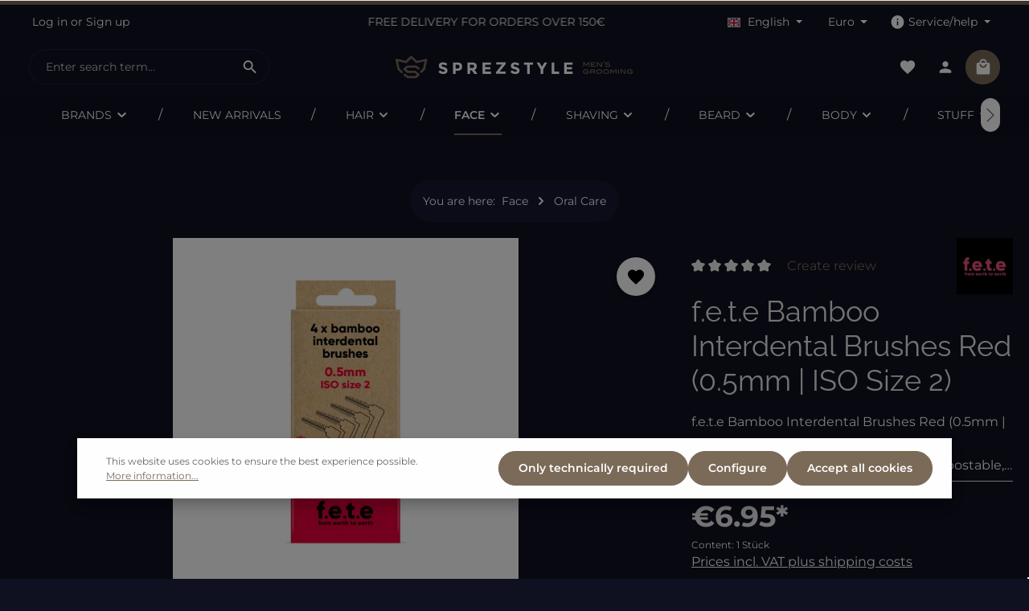

--- FILE ---
content_type: text/html; charset=UTF-8
request_url: https://www.sprezstyle.com/en/gesicht/mundpflege/f.e.t.e-bamboo-interdental-brushes-red-
body_size: 58881
content:
<!DOCTYPE html>
<html lang="en-GB"
      itemscope="itemscope"
      itemtype="https://schema.org/WebPage">


    
                            
    <head>
                                        <meta charset="utf-8">
            
                <meta name="viewport"
          content="width=device-width, user-scalable=no">

                            <meta name="author"
                      content="">
                <meta name="robots"
                      content="index,follow">
                <meta name="revisit-after"
                      content="15 days">
                <meta name="keywords"
                      content="">
                <meta name="description"
                      content="f.e.t.e Bamboo Interdental Brushes Red (0.5mm | ISO Size 2) are made with handles from sustainably grown bamboo. Home compostable, biodegradable and vegan. Ideal for cleaning the small spaces between teeth that regular toothbrushes can&#039;t reach.">
            
                <meta property="og:type"
          content="product">
    <meta property="og:site_name"
          content="sprezstyle">
    <meta property="og:url"
          content="https://www.sprezstyle.com/en/gesicht/mundpflege/f.e.t.e-bamboo-interdental-brushes-red-">
    <meta property="og:title"
          content="f.e.t.e Bamboo Interdental Brushes Red - Sprezstyle - Men&#039;s Grooming">

    <meta property="og:description"
          content="f.e.t.e Bamboo Interdental Brushes Red (0.5mm | ISO Size 2) are made with handles from sustainably grown bamboo. Home compostable, biodegradable and vegan. Ideal for cleaning the small spaces between teeth that regular toothbrushes can&#039;t reach.">
    <meta property="og:image"
          content="https://www.sprezstyle.com/media/5f/56/3f/1728028670/f-e-t-e-bamboo-interdental-brushes-red-0-5mm-iso-size-2.jpg?ts=1730988605">

            <meta property="product:brand"
              content="f.e.t.e (from earth to earth)">
    
                        <meta property="product:price:amount"
          content="6.95">
    <meta property="product:price:currency"
          content="EUR">
    <meta property="product:product_link"
          content="https://www.sprezstyle.com/en/gesicht/mundpflege/f.e.t.e-bamboo-interdental-brushes-red-">

    <meta name="twitter:card"
          content="product">
    <meta name="twitter:site"
          content="sprezstyle">
    <meta name="twitter:title"
          content="f.e.t.e Bamboo Interdental Brushes Red - Sprezstyle - Men&#039;s Grooming">
    <meta name="twitter:description"
          content="f.e.t.e Bamboo Interdental Brushes Red (0.5mm | ISO Size 2) are made with handles from sustainably grown bamboo. Home compostable, biodegradable and vegan. Ideal for cleaning the small spaces between teeth that regular toothbrushes can&#039;t reach.">
    <meta name="twitter:image"
          content="https://www.sprezstyle.com/media/5f/56/3f/1728028670/f-e-t-e-bamboo-interdental-brushes-red-0-5mm-iso-size-2.jpg?ts=1730988605">

                            <meta itemprop="copyrightHolder"
                      content="sprezstyle">
                <meta itemprop="copyrightYear"
                      content="">
                <meta itemprop="isFamilyFriendly"
                      content="true">
                <meta itemprop="image"
                      content="https://www.sprezstyle.com/media/e2/cc/4a/1727866490/sprezstyle-logo.svg?ts=1727866610">
            
                        <meta name="theme-color"
              content="#ffffff">
    
                                                

        

                    <link rel="shortcut icon"
                  href="https://www.sprezstyle.com/media/bf/45/0e/1753995791/sprezstyle-icon.ico?ts=1753995791">
        
                                <link rel="apple-touch-icon"
                  href="https://www.sprezstyle.com/media/6a/a6/5d/1727866686/sprezstyle-icon.svg?ts=1727866686">
                    
            
    
    <link rel="canonical" href="https://www.sprezstyle.com/en/gesicht/mundpflege/f.e.t.e-bamboo-interdental-brushes-red-">

                    <title itemprop="name">f.e.t.e Bamboo Interdental Brushes Red - Sprezstyle - Men&#039;s Grooming</title>
        
                                                                                    <link rel="stylesheet"
                      href="https://www.sprezstyle.com/theme/e54c3e69d794a405d157dcc86fb398f7/css/all.css?1764226157">
                                    

                
                        <style data-plugin="zenitAtmosCustomCss">.lws-average-rating-box--stars .product-review-rating .product-review-point:last-of-type {
  position: relative;
  top: -8px;
}</style>
            

    
            <link rel="stylesheet" href="https://www.sprezstyle.com/bundles/moorlfoundation/storefront/css/animate.css?1764226421">
    
    
            <style>
            :root {
                --moorl-advanced-search-width: 600px;
            }
        </style>
    
    <style type="text/css">
                                                            .bonus-system-redeem-points-container, .bonus-system-points-container,.bonus-system-points-header-container, .bonus-system-get-points-container  {
                background-color: #898989 !important;
            }
            .badge-bonus-product {
                                    color: #ffffff !important;
                                background-color: #898989 !important;
            }
            .sidebar-bonus-header {
                background-color: #898989 !important;
            }
        
        .bonus-brand {
                            background-color: #7b6b58 !important;
                                        color: #ffffff !important;
                    }
                    .bonus-text {
                color: #fff !important;
            }
            .sidebar-bonus-header {
                color: #fff !important;
            }
            .bonus-system-points-header-container .bonus-text .nav-link.dropdown-toggle {
                color: #fff !important;
            }
            .bonus-system-account-left-menu .sidebar-bonus-header .bonus-you-have {
                color: #fff !important;
            }
            .bonus-system-account-left-menu .sidebar-bonus-header .bonus-you-have-points {
                color: #fff !important;
            }
            .bonus-system-points-header-container .bonus-text .nav-link.without-dropdown-toggle {
                color: #fff !important;
            }
                        .bonus-slider-container .noUi-horizontal .noUi-handle {
            background-color: #898989 !important;
        }
            </style>

                    
    <script>
        window.features = {"V6_5_0_0":true,"v6.5.0.0":true,"V6_6_0_0":true,"v6.6.0.0":true,"V6_7_0_0":false,"v6.7.0.0":false,"ADDRESS_SELECTION_REWORK":false,"address.selection.rework":false,"DISABLE_VUE_COMPAT":false,"disable.vue.compat":false,"ACCESSIBILITY_TWEAKS":false,"accessibility.tweaks":false,"ADMIN_VITE":false,"admin.vite":false,"TELEMETRY_METRICS":false,"telemetry.metrics":false,"PERFORMANCE_TWEAKS":false,"performance.tweaks":false,"CACHE_REWORK":false,"cache.rework":false,"PAYPAL_SETTINGS_TWEAKS":false,"paypal.settings.tweaks":false};
    </script>
        
                                
                                
            <script>
                                    window.gtagActive = true;
                    window.gtagURL = 'https://www.googletagmanager.com/gtag/js?id=G-QGSVRRFXLP';
                    window.controllerName = 'product';
                    window.actionName = 'index';
                    window.trackOrders = '1';
                    window.gtagTrackingId = 'G-QGSVRRFXLP';
                    window.dataLayer = window.dataLayer || [];
                    window.gtagConfig = {
                        'anonymize_ip': '1',
                        'cookie_domain': 'none',
                        'cookie_prefix': '_swag_ga',
                    };

                    function gtag() { dataLayer.push(arguments); }
                            </script>
            
            <script>
            window.dataLayer = window.dataLayer || [];
            function gtag() { dataLayer.push(arguments); }

            (() => {
                const analyticsStorageEnabled = document.cookie.split(';').some((item) => item.trim().includes('google-analytics-enabled=1'));
                const adsEnabled = document.cookie.split(';').some((item) => item.trim().includes('google-ads-enabled=1'));

                // Always set a default consent for consent mode v2
                gtag('consent', 'default', {
                    'ad_user_data': adsEnabled ? 'granted' : 'denied',
                    'ad_storage': adsEnabled ? 'granted' : 'denied',
                    'ad_personalization': adsEnabled ? 'granted' : 'denied',
                    'analytics_storage': analyticsStorageEnabled ? 'granted' : 'denied'
                });
            })();
        </script>
    

    <!-- Shopware Analytics -->
    <script>
        window.shopwareAnalytics = {
            trackingId: '',
            merchantConsent: true,
            debug: false,
            storefrontController: 'Product',
            storefrontAction: 'index',
            storefrontRoute: 'frontend.detail.page',
            storefrontCmsPageType:  'product_detail' ,
        };
    </script>
    <!-- End Shopware Analytics -->


                
    <script type="text/javascript">
        var becPluginTracking = {
            controller: 'product',
            action: 'index',
            currency: 'EUR',
            serverbasedTracking: true,
            enableClientTracking: true,

                        product: {
                productNumber: 'E2-SW11216',
                name: 'f.e.t.e Bamboo Interdental Brushes Red (0.5mm | ISO Size 2)',
                price: 6.95
            },
            
                        category: {
                name: 'Oral Care',
                id: '0192486db9e67072b4c4d46a40f309dc'
            },
            
            
                        
            
            
            

            fbPixelId: '907393173439830'
        };

        var globalGtmData = {
            
    event: 'view_item',
    value: 6.95,
    items: [
        {
            item_id: 'E2-SW11216',
            item_name: 'f.e.t.e Bamboo Interdental Brushes Red (0.5mm | ISO Size 2)',
            item_brand: 'f.e.t.e (from earth to earth)',
            item_category: 'Oral Care',
            price: 6.95,
            quantity: 1,
            discount: 0        }
    ],
    currency: 'EUR'
        }

    </script>


            <script id="fb-pixel-script" type="javascript/blocked">
            !function(f,b,e,v,n,t,s)
            {if(f.fbq)return;n=f.fbq=function(){n.callMethod?
            n.callMethod.apply(n,arguments):n.queue.push(arguments)};
            if(!f._fbq)f._fbq=n;n.push=n;n.loaded=!0;n.version='2.0';
            n.queue=[];t=b.createElement(e);t.async=!0;
            t.src=v;s=b.getElementsByTagName(e)[0];
            s.parentNode.insertBefore(t,s)}(window, document,'script',
            'https://connect.facebook.net/en_US/fbevents.js');
            fbq('init', '907393173439830');
        </script>
    
            <script type="text/javascript">
            becPluginTracking.ecommerce = globalGtmData;

            window.dataLayer = window.dataLayer || [];

            function gtag(){dataLayer.push(arguments);}
            gtag('consent', 'default', {
                'ad_storage': 'granted',
                'ad_user_data': 'granted',
                'ad_personalization': 'granted',
                'analytics_storage': 'granted'
            });

            dataLayer.push({
                'userData': becPluginTracking,
                'event': globalGtmData.event
            });
        </script>

        <script id="gtm-script" type="javascript/blocked">(function(w,d,s,l,i){w[l]=w[l]||[];w[l].push({'gtm.start':
                    new Date().getTime(),event:'gtm.js'});var f=d.getElementsByTagName(s)[0],
                j=d.createElement(s),dl=l!='dataLayer'?'&l='+l:'';j.async=true;j.src=
                'https://www.googletagmanager.com/gtm.js?id='+i+dl;f.parentNode.insertBefore(j,f);
            })(window,document,'script','dataLayer','GTM-TDJ39HW9');</script>
    
        

                
                
                            
        
        
                
                                        

                            
            
                
                                    <script>
                    window.useDefaultCookieConsent = true;
                </script>
                    
                                         <script>
                window.activeNavigationId = '0192486db9e67072b4c4d46a40f309dc';
                window.router = {
                    'frontend.cart.offcanvas': '/en/checkout/offcanvas',
                    'frontend.cookie.offcanvas': '/en/cookie/offcanvas',
                    'frontend.checkout.finish.page': '/en/checkout/finish',
                    'frontend.checkout.info': '/en/widgets/checkout/info',
                    'frontend.menu.offcanvas': '/en/widgets/menu/offcanvas',
                    'frontend.cms.page': '/en/widgets/cms',
                    'frontend.cms.navigation.page': '/en/widgets/cms/navigation',
                    'frontend.account.addressbook': '/en/widgets/account/address-book',
                    'frontend.country.country-data': '/en/country/country-state-data',
                    'frontend.app-system.generate-token': '/en/app-system/Placeholder/generate-token',
                    };
                window.salesChannelId = '0192486de73f73cd8e48ebfa2ad1f7b7';
            </script>
        

    <script>
        window.router['frontend.shopware_analytics.customer.data'] = '/en/storefront/script/shopware-analytics-customer'
    </script>


     <script>
         const currentRoutes = window.router;
         const becPluginRoutes = {
             'frontend.fb-conversion-tracking': '/en/fb-conversion-tracking'
         }
         window.router = Object.assign({}, currentRoutes, becPluginRoutes);
     </script>
 
                                <script>
                
                window.breakpoints = {"xs":0,"sm":576,"md":768,"lg":992,"xl":1200,"xxl":1400};
            </script>
        
                                    <script>
                    window.customerLoggedInState = 0;

                    window.wishlistEnabled = 1;
                </script>
                    
                                    
    
                            <script>
                window.themeAssetsPublicPath = 'https://www.sprezstyle.com/theme/01924cbd5d1f70f0baa6915ec8ad115c/assets/';
            </script>
        
                        
    <script>
        window.validationMessages = {"required":"Input should not be empty.","email":"Invalid email address. Email addresses must use the format \"user@example.com\".","confirmation":"Confirmation field does not match.","minLength":"The input must be at least {{ limit }} characters long."};
    </script>
        
                                                                    <script>
                        window.themeJsPublicPath = 'https://www.sprezstyle.com/theme/e54c3e69d794a405d157dcc86fb398f7/js/';
                    </script>
                                            <script type="text/javascript" src="https://www.sprezstyle.com/theme/e54c3e69d794a405d157dcc86fb398f7/js/storefront/storefront.js?1764226157" defer></script>
                                            <script type="text/javascript" src="https://www.sprezstyle.com/theme/e54c3e69d794a405d157dcc86fb398f7/js/swag-amazon-pay/swag-amazon-pay.js?1764226157" defer></script>
                                            <script type="text/javascript" src="https://www.sprezstyle.com/theme/e54c3e69d794a405d157dcc86fb398f7/js/bec-plugin/bec-plugin.js?1764226157" defer></script>
                                            <script type="text/javascript" src="https://www.sprezstyle.com/theme/e54c3e69d794a405d157dcc86fb398f7/js/blur-elysium-slider/blur-elysium-slider.js?1764226157" defer></script>
                                            <script type="text/javascript" src="https://www.sprezstyle.com/theme/e54c3e69d794a405d157dcc86fb398f7/js/moorl-foundation/moorl-foundation.js?1764226157" defer></script>
                                            <script type="text/javascript" src="https://www.sprezstyle.com/theme/e54c3e69d794a405d157dcc86fb398f7/js/swag-pay-pal/swag-pay-pal.js?1764226157" defer></script>
                                            <script type="text/javascript" src="https://www.sprezstyle.com/theme/e54c3e69d794a405d157dcc86fb398f7/js/zeobv-get-notified/zeobv-get-notified.js?1764226157" defer></script>
                                            <script type="text/javascript" src="https://www.sprezstyle.com/theme/e54c3e69d794a405d157dcc86fb398f7/js/lws-ratings-v6/lws-ratings-v6.js?1764226157" defer></script>
                                            <script type="text/javascript" src="https://www.sprezstyle.com/theme/e54c3e69d794a405d157dcc86fb398f7/js/prems-auto-complete6/prems-auto-complete6.js?1764226157" defer></script>
                                            <script type="text/javascript" src="https://www.sprezstyle.com/theme/e54c3e69d794a405d157dcc86fb398f7/js/prems-bonus-system/prems-bonus-system.js?1764226157" defer></script>
                                            <script type="text/javascript" src="https://www.sprezstyle.com/theme/e54c3e69d794a405d157dcc86fb398f7/js/klarna-payment/klarna-payment.js?1764226157" defer></script>
                                            <script type="text/javascript" src="https://www.sprezstyle.com/theme/e54c3e69d794a405d157dcc86fb398f7/js/pickware-dhl/pickware-dhl.js?1764226157" defer></script>
                                            <script type="text/javascript" src="https://www.sprezstyle.com/theme/e54c3e69d794a405d157dcc86fb398f7/js/pickware-shipping-bundle/pickware-shipping-bundle.js?1764226157" defer></script>
                                            <script type="text/javascript" src="https://www.sprezstyle.com/theme/e54c3e69d794a405d157dcc86fb398f7/js/cbax-modul-analytics/cbax-modul-analytics.js?1764226157" defer></script>
                                            <script type="text/javascript" src="https://www.sprezstyle.com/theme/e54c3e69d794a405d157dcc86fb398f7/js/stripe-shopware-payment/stripe-shopware-payment.js?1764226157" defer></script>
                                            <script type="text/javascript" src="https://www.sprezstyle.com/theme/e54c3e69d794a405d157dcc86fb398f7/js/weedesign-images2-web-p/weedesign-images2-web-p.js?1764226157" defer></script>
                                            <script type="text/javascript" src="https://www.sprezstyle.com/theme/e54c3e69d794a405d157dcc86fb398f7/js/nds-banner-plugin/nds-banner-plugin.js?1764226157" defer></script>
                                            <script type="text/javascript" src="https://www.sprezstyle.com/theme/e54c3e69d794a405d157dcc86fb398f7/js/neti-next-free-delivery/neti-next-free-delivery.js?1764226157" defer></script>
                                            <script type="text/javascript" src="https://www.sprezstyle.com/theme/e54c3e69d794a405d157dcc86fb398f7/js/swag-analytics/swag-analytics.js?1764226157" defer></script>
                                            <script type="text/javascript" src="https://www.sprezstyle.com/theme/e54c3e69d794a405d157dcc86fb398f7/js/zenit-platform-atmos/zenit-platform-atmos.js?1764226157" defer></script>
                                            <script type="text/javascript" src="https://www.sprezstyle.com/theme/e54c3e69d794a405d157dcc86fb398f7/js/zenit-platform-atmos-set3/zenit-platform-atmos-set3.js?1764226157" defer></script>
                                                        

    
    
    

    


            <script src="https://apis.google.com/js/platform.js?onload=netiPlatformLoaded" async defer></script>
        <script type="text/javascript">
            window.netiPlatformLoaded = function() {
                                                        const ratingBadgeContainer = document.createElement('div');
                    document.body.appendChild(ratingBadgeContainer);

                    window.gapi.load('ratingbadge', function() {
                        window.gapi.ratingbadge.render(
                            ratingBadgeContainer,
                            {
                                merchant_id: "101624187",
                                position: "BOTTOM_RIGHT"
                            }
                        );
                    });
                
                            };
        </script>
        </head>

    
    
        <body class="    is-ctl-product is-act-index has-product-actions has-marketing-slider has-pw-toggle is-cms is-lo-full-width-boxed is-tb-default is-srch-default is-mn-offcanvas-md
    ">

            
                
    
    
            <div id="page-top" class="skip-to-content bg-primary-subtle text-primary-emphasis overflow-hidden" tabindex="-1">
            <div class="container skip-to-content-container d-flex justify-content-center visually-hidden-focusable">
                                                                                        <a href="#content-main" class="skip-to-content-link d-inline-flex text-decoration-underline m-1 p-2 fw-bold gap-2">
                                Skip to main content
                            </a>
                                            
                                    
            <a href="#header-main-search-input"
           class="skip-to-content-link d-inline-flex text-decoration-underline m-1 p-2 fw-bold gap-2 d-none d-sm-block">
            Skip to search
        </a>
    
                                    
            <a href="#main-navigation-menu" class="skip-to-content-link d-inline-flex text-decoration-underline m-1 p-2 fw-bold gap-2 d-none d-lg-block">
            Skip to main navigation
        </a>
                                </div>
        </div>
        
        
                <noscript class="noscript-main">
                
    <div role="alert"
         aria-live="polite"
                  class="alert alert-info alert-has-icon">
                                                                        
                                                                                                                                                                            
                                    
                <span class="icon icon-info" aria-hidden="true">
                                        <svg xmlns="http://www.w3.org/2000/svg" xmlns:xlink="http://www.w3.org/1999/xlink" width="24" height="24" viewBox="0 0 24 24"><defs><path d="M12 7c.5523 0 1 .4477 1 1s-.4477 1-1 1-1-.4477-1-1 .4477-1 1-1zm1 9c0 .5523-.4477 1-1 1s-1-.4477-1-1v-5c0-.5523.4477-1 1-1s1 .4477 1 1v5zm11-4c0 6.6274-5.3726 12-12 12S0 18.6274 0 12 5.3726 0 12 0s12 5.3726 12 12zM12 2C6.4772 2 2 6.4772 2 12s4.4772 10 10 10 10-4.4772 10-10S17.5228 2 12 2z" id="icons-default-info" /></defs><use xlink:href="#icons-default-info" fill="#758CA3" fill-rule="evenodd" /></svg>
                    </span>
    
                                                        
                                    
                    <div class="alert-content-container">
                                                    
                                                        <div class="alert-content">                                                    To be able to use the full range of Shopware 6, we recommend activating Javascript in your browser.
                                                                </div>                
                                                                </div>
            </div>
            </noscript>
        

                
    <div class="page-wrapper">

                                                            
    
                    
                                                                                                                                                                                    
                                                                                                                                                                                                                                                        
                                                                            
                                        
                                
                                
                                
                                                    
                                                                                
                                                
                                
                
                
                
                
                                
                                                
                                                                                                    
                                
                
    
                <header class="header-main header-multi-line header-multi-line-mobile header-logo-center"
                        data-zen-sticky-header="true"
                        data-zen-sticky-header-options="{&quot;viewports&quot;:[&quot;XXL&quot;,&quot;XS&quot;,&quot;SM&quot;,&quot;MD&quot;,&quot;LG&quot;,&quot;XL&quot;],&quot;scrollOffset&quot;:&quot;&quot;,&quot;autoHide&quot;:true}"
                                                    data-zen-header-tooltips="true"
                            data-zen-header-tooltips-options="{&quot;tooltipPlacement&quot;:&quot;bottom&quot;}"
                        >
                    <div class="header-inner">
                                                                                                                        
                                            <div class="collapse show"
                     id="topBarCollapse"
                     tabindex="-1">
                    
            
                        
                
    
                
    <div class="top-bar">
        <div class="container">
                                                            <nav class="top-bar-nav"
                         aria-label="Shop settings">
                                                                                        <div class="top-bar-nav-item top-bar-login-register d-none d-lg-flex">
            <span class="top-bar-login">
                            <a href="/en/account/login"
                   title="Log in"
                   class="top-bar-login-item">
                    Log in
                </a>
                    </span>
        <span>or</span>
        <span class="top-bar-register">
                            <a href="/en/account/login"
                   title="Sign up"
                   class="top-bar-register-item">
                    Sign up
                </a>
                    </span>
        </div>
                                                    
                                                                                    <div class="top-bar-nav-item top-bar-marketing">
                                                
                        
                            <div class="text-slider"
                     data-zen-text-slider="true"
                     data-zen-text-slider-options="{&quot;interval&quot;:4000}"
                     aria-label="FREE DELIVERY FOR ORDERS OVER 150€   DELIVERY WITHIN 5-10 WORKING DAYS (*EU)">

                                            <div class="text-items text-slider-items">
                            
                                                                    <div class="text-item text-slider-item"
                                         aria-hidden="true">
                                        <span class="item-entry">
                                                                                                FREE DELIVERY FOR ORDERS OVER 150€                                                                                     </span>
                                    </div>
                                
                            
                                                                    <div class="text-item text-slider-item"
                                         aria-hidden="true">
                                        <span class="item-entry">
                                                                                                 DELIVERY WITHIN 5-10 WORKING DAYS (*EU)                                                                                    </span>
                                    </div>
                                
                                                    </div>
                                    </div>

                                                                                                            </div>
                                                    
                                                    <div class="top-bar-nav-item top-bar-navigation-group d-none d-lg-flex">
                                                                                                                                                
                
            <div class="top-bar-nav-item top-bar-language">
                            <form method="post"
                      action="/en/checkout/language"
                      class="language-form"
                      data-form-auto-submit="true">
                            
                
    <div class="languages-menu dropdown">
        <button class="btn dropdown-toggle top-bar-nav-btn"
            type="button"
            id="languagesDropdown-top-bar"
            data-bs-toggle="dropdown"
            aria-haspopup="true"
            aria-expanded="false"
            aria-label="Change language (English is the current language)">

                            <span aria-hidden="true" class="top-bar-list-icon language-flag country-gb language-en"></span>
            
                                            <span class="top-bar-nav-text">English</span>
                    </button>

                                        <ul class="top-bar-list dropdown-menu dropdown-menu-end shadow"
                aria-label="Available languages">
                                    
                                                            <li class="top-bar-list-item dropdown-item">
                                                                                                                                    
                                                                                        <label class="top-bar-list-label"
                                       for="top-bar-2fbb5fe2e29a4d70aa5854ce7ce3e20b">
                                    <input id="top-bar-2fbb5fe2e29a4d70aa5854ce7ce3e20b"
                                           class="top-bar-list-radio"
                                           value="2fbb5fe2e29a4d70aa5854ce7ce3e20b"
                                           name="languageId"
                                           type="radio"
                                        >

                                                                            <span aria-hidden="true" class="top-bar-list-icon language-flag country-de language-de"></span>
                                    
                                                                            Deutsch
                                                                    </label>
                            
                                                                        </li>
                                    
                                                            <li class="top-bar-list-item dropdown-item item-checked active">
                                                                                                                                    
                                                                                        <label class="top-bar-list-label"
                                       for="top-bar-12a93e1d3c0e47738025f69e6699a2dd">
                                    <input id="top-bar-12a93e1d3c0e47738025f69e6699a2dd"
                                           class="top-bar-list-radio"
                                           value="12a93e1d3c0e47738025f69e6699a2dd"
                                           name="languageId"
                                           type="radio"
                                         checked>

                                                                            <span aria-hidden="true" class="top-bar-list-icon language-flag country-gb language-en"></span>
                                    
                                                                            English
                                                                    </label>
                            
                                                                        </li>
                            </ul>
            </div>

        <input name="redirectTo" type="hidden" value="frontend.detail.page">

            <input name="redirectParameters[_httpCache]" type="hidden" value="1">
            <input name="redirectParameters[productId]" type="hidden" value="0192486e8d327021b6b087ce739375be">
                    </form>
                    </div>
                                        
                                                                                                                
                
            <div class="top-bar-nav-item top-bar-currency">
                            <form method="post"
                      action="/en/checkout/configure"
                      class="currency-form"
                      data-form-auto-submit="true">
                                            <div class="currencies-menu dropdown">
                                                            <button class="btn dropdown-toggle top-bar-nav-btn"
                                        type="button"
                                        id="currenciesDropdown-top-bar"
                                        data-bs-toggle="dropdown"
                                        aria-haspopup="true"
                                        aria-expanded="false"
                                        aria-label="Change currency (Euro is the current currency)">
                                                                            <span aria-hidden="true"></span>
                                                                                <span class="top-bar-nav-text">Euro</span>
                                                                    </button>
                            
                                    <ul class="top-bar-list dropdown-menu dropdown-menu-end shadow"
         aria-label="Available currencies">
                    
                                                                                                                                                <li class="top-bar-list-item dropdown-item item-checked">
                                                                                                                                                                                                                <label class="top-bar-list-label"
                                                               for="top-bar-b7d2554b0ce847cd82f3ac9bd1c0dfca">
                                                                                                                                                                                        <input class="top-bar-list-radio"
                                                                       id="top-bar-b7d2554b0ce847cd82f3ac9bd1c0dfca"
                                                                       value="b7d2554b0ce847cd82f3ac9bd1c0dfca"
                                                                       name="currencyId"
                                                                       type="radio"
                                                                         checked>
                                                                <span class="aria-hidden">€</span> EUR
                                                                                                                    </label>
                                                                                                                                                </li>
                                        
                    
                                                                                                                                                <li class="top-bar-list-item dropdown-item">
                                                                                                                                                                                                                <label class="top-bar-list-label"
                                                               for="top-bar-bd8b468fb746434e88bd342372591b04">
                                                                                                                                                                                        <input class="top-bar-list-radio"
                                                                       id="top-bar-bd8b468fb746434e88bd342372591b04"
                                                                       value="bd8b468fb746434e88bd342372591b04"
                                                                       name="currencyId"
                                                                       type="radio"
                                                                        >
                                                                <span class="aria-hidden">$</span> USD
                                                                                                                    </label>
                                                                                                                                                </li>
                                        
            </ul>

                                                                                        <input name="redirectTo"
                                       type="hidden"
                                       value="frontend.detail.page">

                                                                    <input name="redirectParameters[_httpCache]"
                                           type="hidden"
                                           value="1">
                                                                    <input name="redirectParameters[productId]"
                                           type="hidden"
                                           value="0192486e8d327021b6b087ce739375be">
                                                                                    </div>
                                    </form>
                    </div>
                                                                        
                                                                                                        
                                                                                
    
    
            <div class="top-bar-nav-item top-bar-menu">
                            <div class="service-menu dropdown">
                                            <button class="btn dropdown-toggle top-bar-nav-btn"
                                type="button"
                                id="serviceMenuDropdown-top-bar"
                                data-bs-toggle="dropdown"
                                aria-haspopup="true"
                                aria-expanded="false"
                                aria-label="Show / hide service navigation">
                                                                                                                                                    
                                                
                <span class="icon icon-help icon-sm">
                                        <svg xmlns="http://www.w3.org/2000/svg" xmlns:xlink="http://www.w3.org/1999/xlink" version="1.1" width="32" height="32" viewBox="0 0 32 32"><defs><path d="M17.313 12.667v-2.688h-2.625v2.688h2.625zM17.313 23.354v-8h-2.625v8h2.625zM16 3.354c7.375 0 13.313 5.937 13.313 13.313s-5.938 13.313-13.313 13.313-13.313-5.938-13.313-13.313 5.938-13.313 13.313-13.313z" id="icons-material-help" /></defs><use xlink:href="#icons-material-help" fill-rule="evenodd" /></svg>
                    </span>
    
                                <span class="top-bar-nav-text">Service/help</span>
                        </button>
                                                                
                                                <ul class="top-bar-list dropdown-menu dropdown-menu-right shadow"
                                                            aria-labelledby="serviceMenuDropdown-top-bar"
                                                    >
                                                            <li class="top-bar-list-item">
                                    <a class="top-bar-link dropdown-item"
                                       href="/en/faq"
                                                                              title="FAQ">
                                        FAQ
                                    </a>
                                </li>
                                                            <li class="top-bar-list-item">
                                    <a class="top-bar-link dropdown-item"
                                       href="/en/shipping-payment"
                                                                              title="Shipping &amp; Payment">
                                        Shipping &amp; Payment
                                    </a>
                                </li>
                                                            <li class="top-bar-list-item">
                                    <a class="top-bar-link dropdown-item"
                                       href="/en/contact"
                                                                              title="Contact">
                                        Contact
                                    </a>
                                </li>
                                                    </ul>
                                    </div>
                    </div>
                                                                        
                                                                                                                                </div>
                                            </nav>
                                    </div>
    </div>


                    </div>
                        
                <div class="nav-header ">
            <div class="container">
                <div class="header-row row gx-1">

                                        
                    
                    
                    
                    
                    
                    
                                                                                                                                                                                        <div class="header-menu-button col-auto d-lg-none"
                                     data-zen-tooltip-title="Menu">
                                                                            <button
                                            class="btn nav-main-toggle-btn header-actions-btn"
                                            type="button"
                                            data-off-canvas-menu="true"
                                            aria-label="Menu"
                                        >
                                                                                                                                                                                                                    
                                                
                <span class="icon icon-stack">
                                        <svg xmlns="http://www.w3.org/2000/svg" xmlns:xlink="http://www.w3.org/1999/xlink" version="1.1" width="32" height="32" viewBox="0 0 32 32"><defs><path d="M4 8.667h24v2.688h-24v-2.688zM4 17.979v-2.625h24v2.625h-24zM4 24.667v-2.688h24v2.688h-24z" id="icons-material-stack" /></defs><use xlink:href="#icons-material-stack" fill-rule="evenodd" /></svg>
                    </span>
    
                                                                                        </button>
                                    
                                </div>
                                                                        
                                                                                                                                                                                                        <div class="header-search-col col-12 col-sm-auto col-lg-3 order-last order-sm-0 ms-auto ms-lg-0">

                                        
                                        
    <div class="collapse"
         id="searchCollapse">
        <div class="header-search my-2 m-sm-auto">
                            <form action="/en/search"
                      method="get"
                      data-search-widget="true"
                      data-search-widget-options="{&quot;searchWidgetMinChars&quot;:2}"
                      data-url="/en/suggest?search="
                      class="header-search-form">
                            <div class="input-group has-validation">
                                        <input
                                    type="search"
                                    id="header-main-search-input"
                                    name="search"
                                    class="form-control header-search-input"
                                    autocomplete="off"
                                    autocapitalize="off"
                                    placeholder="Enter search term..."
                                    aria-label="Enter search term..."
                                    role="combobox"
                                    aria-autocomplete="list"
                                    aria-controls="search-suggest-listbox"
                                    aria-expanded="false"
                                    aria-describedby="search-suggest-result-info"
                                    value="">
                            

                            <button class="btn header-close-btn js-search-close-btn d-none"
                    type="button"
                    aria-label="Close the dropdown search">
                <span class="header-close-icon">
                                                                                                                                            
                                                
                <span class="icon icon-x">
                                        <svg xmlns="http://www.w3.org/2000/svg" xmlns:xlink="http://www.w3.org/1999/xlink" version="1.1" width="32" height="32" viewBox="0 0 32 32"><defs><path d="M25.313 9.229l-7.438 7.438 7.438 7.438-1.875 1.875-7.438-7.438-7.438 7.438-1.875-1.875 7.438-7.438-7.438-7.438 1.875-1.875 7.438 7.438 7.438-7.438z" id="icons-material-x" /></defs><use xlink:href="#icons-material-x" fill-rule="evenodd" /></svg>
                    </span>
    
                    </span>
            </button>
        
                                        <button type="submit"
                                        class="btn header-search-btn"
                                        aria-label="Search">
                                    <span class="header-search-icon">
                                                                                                                                                                
                                                
                <span class="icon icon-search">
                                        <svg xmlns="http://www.w3.org/2000/svg" xmlns:xlink="http://www.w3.org/1999/xlink" version="1.1" width="32" height="32" viewBox="0 0 32 32"><defs><path d="M12.688 19.354c3.313 0 6-2.688 6-6s-2.688-6-6-6-6 2.688-6 6 2.688 6 6 6zM20.688 19.354l6.625 6.625-2 2-6.625-6.625v-1.063l-0.375-0.375c-1.5 1.313-3.5 2.063-5.625 2.063-4.813 0-8.688-3.813-8.688-8.625s3.875-8.688 8.688-8.688 8.625 3.875 8.625 8.688c0 2.125-0.75 4.125-2.063 5.625l0.375 0.375h1.063z" id="icons-material-search" /></defs><use xlink:href="#icons-material-search" fill-rule="evenodd" /></svg>
                    </span>
    
                                        </span>
                                </button>
                            
    </div>
                </form>
                    </div>
    </div>
                                    </div>
                                                                                                        
                                                                                                                                                                    <div class="header-logo-col col-12 col-lg-4 pos-lg-center order-first order-lg-0">
                                        <div class="header-logo-main text-center">
                    <a class="header-logo-main-link"
               href="/en/"
               title="Go to homepage">
                                
                        <picture class="header-logo-picture d-block m-auto">
                                                                            
                                                                            
                                                                                    <img src="https://www.sprezstyle.com/media/e2/cc/4a/1727866490/sprezstyle-logo.svg?ts=1727866610"
                                     alt="Go to homepage"
                                     class="img-fluid header-logo-main-img">
                                                                        </picture>
                
            </a>
            </div>
                                </div>
                                                                        
                                                                                                                                                                    <div class="header-actions-col col-auto ms-auto ms-sm-0 ms-lg-auto">
                                    <div class="row gx-1 justify-content-end">
                                                                                    <div class="col-auto d-none"
                                                 data-zen-tooltip-title="Menu">
                                                                                        <button
                                            class="btn nav-main-toggle-btn header-actions-btn"
                                            type="button"
                                            data-off-canvas-menu="true"
                                            aria-label="Menu"
                                        >
                                                                                                                                                                                                                    
                                                
                <span class="icon icon-stack">
                                        <svg xmlns="http://www.w3.org/2000/svg" xmlns:xlink="http://www.w3.org/1999/xlink" version="1.1" width="32" height="32" viewBox="0 0 32 32"><use xlink:href="#icons-material-stack" fill-rule="evenodd" /></svg>
                    </span>
    
                                                                                        </button>
                                    
                                            </div>
                                        
                                                                                                                            <div class="col-auto d-sm-none">
                                                <div class="search-toggle"
                                                     data-zen-tooltip-title="Search">
                                                    <button class="btn header-actions-btn search-toggle-btn js-search-toggle-btn collapsed"
                                                            type="button"
                                                                                                                    data-bs-toggle="collapse"
                                                            data-bs-target="#searchCollapse"
                                                            aria-expanded="false"
                                                            aria-controls="searchCollapse"
                                                                                                                    aria-label="Search">
                                                                                                                                                                                
                                                
                <span class="icon icon-search">
                                        <svg xmlns="http://www.w3.org/2000/svg" xmlns:xlink="http://www.w3.org/1999/xlink" version="1.1" width="32" height="32" viewBox="0 0 32 32"><use xlink:href="#icons-material-search" fill-rule="evenodd" /></svg>
                    </span>
    
                                                                                                                                                                                    
                                                
                <span class="icon icon-x icon-search-close d-none">
                                        <svg xmlns="http://www.w3.org/2000/svg" xmlns:xlink="http://www.w3.org/1999/xlink" version="1.1" width="32" height="32" viewBox="0 0 32 32"><use xlink:href="#icons-material-x" fill-rule="evenodd" /></svg>
                    </span>
    
                                                        </button>
                                                </div>
                                            </div>
                                        
                                                                                                                                                                                <div class="col-auto">
                                                    <div class="header-wishlist"
                                                         data-zen-tooltip-title="Wishlist">
                                                        <a class="btn header-wishlist-btn header-actions-btn"
                                                           href="/en/wishlist"
                                                           title="Wishlist"
                                                           aria-label="Wishlist">
                                                                
            <span class="header-wishlist-icon">
                                                                                                                                    
                                                
                <span class="icon icon-heart">
                                        <svg xmlns="http://www.w3.org/2000/svg" xmlns:xlink="http://www.w3.org/1999/xlink" version="1.1" width="32" height="32" viewBox="0 0 32 32"><defs><path d="M16 29.104l-1.938-1.75c-6.875-6.25-11.375-10.313-11.375-15.375 0-4.125 3.188-7.313 7.313-7.313 2.313 0 4.563 1.125 6 2.813 1.438-1.688 3.688-2.813 6-2.813 4.125 0 7.313 3.188 7.313 7.313 0 5.063-4.5 9.188-11.375 15.438z" id="icons-material-heart" /></defs><use xlink:href="#icons-material-heart" fill-rule="evenodd" /></svg>
                    </span>
    
            </span>
    
    
    
        <span class="badge header-wishlist-badge"
          id="wishlist-basket"
          data-wishlist-storage="true"
          data-wishlist-storage-options="{&quot;listPath&quot;:&quot;\/en\/wishlist\/list&quot;,&quot;mergePath&quot;:&quot;\/en\/wishlist\/merge&quot;,&quot;pageletPath&quot;:&quot;\/en\/wishlist\/merge\/pagelet&quot;}"
          data-wishlist-widget="true"
          data-wishlist-widget-options="{&quot;showCounter&quot;:true}"
    ></span>
                                                        </a>
                                                    </div>
                                                </div>
                                                                                    
                                                                                                                                                <div class="col-auto">
                                                <div class="account-menu"
                                                     data-zen-tooltip-title="Your account">
                                                        <div class="dropdown">
            <button class="btn account-menu-btn header-actions-btn"
            type="button"
            id="accountWidget"
            data-account-menu="true"
            data-bs-toggle="dropdown"
            aria-haspopup="true"
            aria-expanded="false"
            aria-label="Your account"
            title="Your account">
                                                                                                                                
                                                
                <span class="icon icon-avatar">
                                        <svg xmlns="http://www.w3.org/2000/svg" xmlns:xlink="http://www.w3.org/1999/xlink" version="1.1" width="32" height="32" viewBox="0 0 32 32"><defs><path d="M16 19.354c3.563 0 10.688 1.75 10.688 5.313v2.688h-21.375v-2.688c0-3.563 7.125-5.313 10.688-5.313zM16 16.667c-2.938 0-5.313-2.375-5.313-5.313s2.375-5.375 5.313-5.375 5.313 2.438 5.313 5.375-2.375 5.313-5.313 5.313z" id="icons-material-avatar" /></defs><use xlink:href="#icons-material-avatar" fill-rule="evenodd" /></svg>
                    </span>
    
    
                    </button>

                <div class="dropdown-menu dropdown-menu-end account-menu-dropdown shadow js-account-menu-dropdown"
         aria-labelledby="accountWidget">
        

        
            <div class="offcanvas-header">
                <button class="btn offcanvas-close js-offcanvas-close stretched-link" aria-label="Close menu">
                                                                                                                                                    
                                                
                <span class="icon icon-x icon-md">
                                        <svg xmlns="http://www.w3.org/2000/svg" xmlns:xlink="http://www.w3.org/1999/xlink" version="1.1" width="32" height="32" viewBox="0 0 32 32"><use xlink:href="#icons-material-x" fill-rule="evenodd" /></svg>
                    </span>
    
                </button>

            <span data-id="off-canvas-headline" class="offcanvas-title" aria-label="Your account">
        Your account
    </span>
        </div>
    
            <div class="offcanvas-body">
                <div class="account-menu">
        
                                    <div class="account-menu-login">
                                            <a href="/en/account/login"
                           title="Log in"
                           class="btn btn-primary account-menu-login-button">
                            Log in
                        </a>
                    
                                            <div class="account-menu-register">
                            or
                            <a href="/en/account/login"
                               title="Sign up">
                                sign up
                            </a>
                        </div>
                                    </div>
                    
                    <div class="account-menu-links">
                    <div class="header-account-menu">
        <div class="card account-menu-inner">
                                        
                                                <nav class="list-group list-group-flush account-aside-list-group">
                                                                                                        <a href="/en/account"
                                   title="Overview"
                                   class="list-group-item list-group-item-action account-aside-item"
                                   >
                                    Overview
                                </a>
                            

                                                            <a href="/en/account/profile"
                                   title="Your profile"
                                   class="list-group-item list-group-item-action account-aside-item"
                                   >
                                    Your profile
                                </a>
                            
                                                            <a href="/en/account/address"
                                   title="Addresses"
                                   class="list-group-item list-group-item-action account-aside-item"
                                   >
                                    Addresses
                                </a>
                            
                                                                                                                        <a href="/en/account/payment"
                                   title="Payment methods"
                                   class="list-group-item list-group-item-action account-aside-item"
                                   >
                                    Payment methods
                                </a>
                                                            
                                                                <a href="/en/account/order"
                                   title="Orders"
                                   class="list-group-item list-group-item-action account-aside-item"
                                   >
                                    Orders
                                </a>
                            

                                                            </nav>
                            
                                                </div>
    </div>
            </div>
            </div>
        </div>
        </div>
    </div>
                                                </div>
                                            </div>
                                        

                                                                                                                            <div class="col-auto">
                                                <div
                                                    class="header-cart"
                                                    data-off-canvas-cart="true"
                                                    data-zen-tooltip-title="Shopping cart"
                                                    >
                                                    <a class="btn header-cart-btn header-actions-btn"
                                                       href="/en/checkout/cart"
                                                       data-cart-widget="true"
                                                       title="Shopping cart"
                                                       aria-label="Shopping cart">
                                                            <span class="header-cart-icon">
                                                                                                                                
                                                
                <span class="icon icon-bag">
                                        <svg aria-label="Shopping cart" xmlns="http://www.w3.org/2000/svg" xmlns:xlink="http://www.w3.org/1999/xlink" version="1.1" width="32" height="32" viewBox="0 0 32 32"><defs><path d="M16 17.979c3.688 0 6.688-2.938 6.688-6.625h-2.688c0 2.188-1.813 4-4 4s-4-1.813-4-4h-2.688c0 3.688 3 6.625 6.688 6.625zM16 4.667c-2.188 0-4 1.813-4 4h8c0-2.188-1.813-4-4-4zM25.313 8.667c1.438 0 2.688 1.25 2.688 2.688v16c0 1.438-1.25 2.625-2.688 2.625h-18.625c-1.438 0-2.688-1.188-2.688-2.625v-16c0-1.438 1.25-2.688 2.688-2.688h2.625c0-3.688 3-6.688 6.688-6.688s6.688 3 6.688 6.688h2.625z" id="icons-material-bag" /></defs><use xlink:href="#icons-material-bag" fill-rule="evenodd" /></svg>
                    </span>
    
        </span>
        <span class="header-cart-total d-none d-sm-inline-block ms-sm-2">
                €0.00*    </span>
                                                    </a>
                                                </div>
                                            </div>
                                        
                                                                                                                                                                                                                                                                                                                                                                                                        
                                            
                                                                                                                        </div>
                                </div>
                                                                        
                                                            </div>
            </div>

                                                </div>
    
                        
                                                                                                                                                                    <div class="nav-main  nav-main-scroller">
                                                                                                                                                                                            
                    
                 
    <div class="main-navigation"
         id="mainNavigation"
                    data-flyout-menu="true"
                            data-zen-nav-scroller="true"
            >
                            <div class="container">
                                                            <button class="main-navigation-scroller-controls-prev" aria-label="Previous">
                                                                                                                                                                                    
                                    
                <span class="icon icon-arrow-head-left icon-xs">
                                        <svg xmlns="http://www.w3.org/2000/svg" xmlns:xlink="http://www.w3.org/1999/xlink" width="24" height="24" viewBox="0 0 24 24"><defs><path id="icons-default-arrow-head-left" d="m12.5 7.9142 10.2929 10.293c.3905.3904 1.0237.3904 1.4142 0 .3905-.3906.3905-1.0238 0-1.4143l-11-11c-.3905-.3905-1.0237-.3905-1.4142 0l-11 11c-.3905.3905-.3905 1.0237 0 1.4142.3905.3905 1.0237.3905 1.4142 0L12.5 7.9142z" /></defs><use transform="matrix(0 1 1 0 .5 -.5)" xlink:href="#icons-default-arrow-head-left" fill="#758CA3" fill-rule="evenodd" /></svg>
                    </span>
    
                                                        </button>
                                    
                                    <nav class="nav main-navigation-menu"
                        id="main-navigation-menu"
                        aria-label="Main navigation"
                        itemscope="itemscope"
                        itemtype="https://schema.org/SiteNavigationElement">
                        
                            
                                                    
                                                                                            
                                    
    
    
                                        
    <div class="main-navigation-item flyout">
                                
                                        
            <a class="nav-link main-navigation-link nav-item-0192486db4a572e3a759e830e329eef9 "
                href="https://www.sprezstyle.com/en/brands"
                itemprop="url"
                                                                                data-flyout-menu-trigger="0192486db4a572e3a759e830e329eef9"
                                                    >

                                <div class="main-navigation-link-text has-children" data-hover="Brands">
                                                                                                
                                                            
                    <span class="main-navigation-link-name" data-hover="Brands" itemprop="name">Brands</span>

                                                                                                                                                                                                                            
    
                <span class="icon icon-arrow-medium-down icon-xs icon-main-navigation-link-toggle">
                                        <svg xmlns="http://www.w3.org/2000/svg" xmlns:xlink="http://www.w3.org/1999/xlink" width="16" height="16" viewBox="0 0 16 16"><defs><path id="icons-solid-arrow-medium-down" d="M4.7071 6.2929c-.3905-.3905-1.0237-.3905-1.4142 0-.3905.3905-.3905 1.0237 0 1.4142l4 4c.3905.3905 1.0237.3905 1.4142 0l4-4c.3905-.3905.3905-1.0237 0-1.4142-.3905-.3905-1.0237-.3905-1.4142 0L8 9.5858l-3.2929-3.293z" /></defs><use xlink:href="#icons-solid-arrow-medium-down" fill="#758CA3" fill-rule="evenodd" /></svg>
                    </span>
    
                            
                    
                                                                                                    
                                    </div>
            </a>

                    
                                        </div>
                                                                                            
                                    
    
    
                                            <div class="main-navigation-divider" aria-hidden="true"></div>
                        
    <div class="main-navigation-item flyout">
                                
                                        
            <a class="nav-link main-navigation-link nav-item-0192486db4a870819645fe6dead71dae "
                href="https://www.sprezstyle.com/en/new-arrivals"
                itemprop="url"
                                >

                                <div class="main-navigation-link-text" data-hover="New arrivals">
                                                                                                
                                                            
                    <span class="main-navigation-link-name" data-hover="New arrivals" itemprop="name">New arrivals</span>

                                                                                                
                    
                                                                                                    
                                    </div>
            </a>

                    
                                        </div>
                                                                                            
                                    
    
    
                                            <div class="main-navigation-divider" aria-hidden="true"></div>
                        
    <div class="main-navigation-item flyout">
                                
                                        
            <a class="nav-link main-navigation-link nav-item-0192486db4ab713d87d7715ed8345f62 "
                href="https://www.sprezstyle.com/en/hair"
                itemprop="url"
                                                                                data-flyout-menu-trigger="0192486db4ab713d87d7715ed8345f62"
                                                    >

                                <div class="main-navigation-link-text has-children" data-hover="Hair">
                                                                                                
                                                            
                    <span class="main-navigation-link-name" data-hover="Hair" itemprop="name">Hair</span>

                                                                                                                                                                                                                            
    
                <span class="icon icon-arrow-medium-down icon-xs icon-main-navigation-link-toggle">
                                        <svg xmlns="http://www.w3.org/2000/svg" xmlns:xlink="http://www.w3.org/1999/xlink" width="16" height="16" viewBox="0 0 16 16"><use xlink:href="#icons-solid-arrow-medium-down" fill="#758CA3" fill-rule="evenodd" /></svg>
                    </span>
    
                            
                    
                                                                                                    
                                    </div>
            </a>

                    
                                        </div>
                                                                                            
                                    
    
    
                                            <div class="main-navigation-divider" aria-hidden="true"></div>
                        
    <div class="main-navigation-item flyout">
                                                            
                                                                            
            <a class="nav-link main-navigation-link nav-item-0192486db4ac702cb9a3a74998d44c98 active"
                href="https://www.sprezstyle.com/en/face"
                itemprop="url"
                                                                                data-flyout-menu-trigger="0192486db4ac702cb9a3a74998d44c98"
                                                    >

                                <div class="main-navigation-link-text has-children" data-hover="Face">
                                                                                                
                                                            
                    <span class="main-navigation-link-name" data-hover="Face" itemprop="name">Face</span>

                                                                                                                                                                                                                            
    
                <span class="icon icon-arrow-medium-down icon-xs icon-main-navigation-link-toggle">
                                        <svg xmlns="http://www.w3.org/2000/svg" xmlns:xlink="http://www.w3.org/1999/xlink" width="16" height="16" viewBox="0 0 16 16"><use xlink:href="#icons-solid-arrow-medium-down" fill="#758CA3" fill-rule="evenodd" /></svg>
                    </span>
    
                            
                    
                                                                                                    
                                    </div>
            </a>

                    
                                        </div>
                                                                                            
                                    
    
    
                                            <div class="main-navigation-divider" aria-hidden="true"></div>
                        
    <div class="main-navigation-item flyout">
                                
                                        
            <a class="nav-link main-navigation-link nav-item-0192486db4ae7393982b9ddf313639e0 "
                href="https://www.sprezstyle.com/en/shaving"
                itemprop="url"
                                                                                data-flyout-menu-trigger="0192486db4ae7393982b9ddf313639e0"
                                                    >

                                <div class="main-navigation-link-text has-children" data-hover="Shaving">
                                                                                                
                                                            
                    <span class="main-navigation-link-name" data-hover="Shaving" itemprop="name">Shaving</span>

                                                                                                                                                                                                                            
    
                <span class="icon icon-arrow-medium-down icon-xs icon-main-navigation-link-toggle">
                                        <svg xmlns="http://www.w3.org/2000/svg" xmlns:xlink="http://www.w3.org/1999/xlink" width="16" height="16" viewBox="0 0 16 16"><use xlink:href="#icons-solid-arrow-medium-down" fill="#758CA3" fill-rule="evenodd" /></svg>
                    </span>
    
                            
                    
                                                                                                    
                                    </div>
            </a>

                    
                                        </div>
                                                                                            
                                    
    
    
                                            <div class="main-navigation-divider" aria-hidden="true"></div>
                        
    <div class="main-navigation-item flyout">
                                
                                        
            <a class="nav-link main-navigation-link nav-item-0192486db4b07261b4d39f4bfb4141b9 "
                href="https://www.sprezstyle.com/en/beard"
                itemprop="url"
                                                                                data-flyout-menu-trigger="0192486db4b07261b4d39f4bfb4141b9"
                                                    >

                                <div class="main-navigation-link-text has-children" data-hover="Beard">
                                                                                                
                                                            
                    <span class="main-navigation-link-name" data-hover="Beard" itemprop="name">Beard</span>

                                                                                                                                                                                                                            
    
                <span class="icon icon-arrow-medium-down icon-xs icon-main-navigation-link-toggle">
                                        <svg xmlns="http://www.w3.org/2000/svg" xmlns:xlink="http://www.w3.org/1999/xlink" width="16" height="16" viewBox="0 0 16 16"><use xlink:href="#icons-solid-arrow-medium-down" fill="#758CA3" fill-rule="evenodd" /></svg>
                    </span>
    
                            
                    
                                                                                                    
                                    </div>
            </a>

                    
                                        </div>
                                                                                            
                                    
    
    
                                            <div class="main-navigation-divider" aria-hidden="true"></div>
                        
    <div class="main-navigation-item flyout">
                                
                                        
            <a class="nav-link main-navigation-link nav-item-0192486db4b173c1873ae441a0b8fad5 "
                href="https://www.sprezstyle.com/en/body"
                itemprop="url"
                                                                                data-flyout-menu-trigger="0192486db4b173c1873ae441a0b8fad5"
                                                    >

                                <div class="main-navigation-link-text has-children" data-hover="Body">
                                                                                                
                                                            
                    <span class="main-navigation-link-name" data-hover="Body" itemprop="name">Body</span>

                                                                                                                                                                                                                            
    
                <span class="icon icon-arrow-medium-down icon-xs icon-main-navigation-link-toggle">
                                        <svg xmlns="http://www.w3.org/2000/svg" xmlns:xlink="http://www.w3.org/1999/xlink" width="16" height="16" viewBox="0 0 16 16"><use xlink:href="#icons-solid-arrow-medium-down" fill="#758CA3" fill-rule="evenodd" /></svg>
                    </span>
    
                            
                    
                                                                                                    
                                    </div>
            </a>

                    
                                        </div>
                                                                                            
                                    
    
    
                                            <div class="main-navigation-divider" aria-hidden="true"></div>
                        
    <div class="main-navigation-item flyout">
                                
                                        
            <a class="nav-link main-navigation-link nav-item-0192486db4b472909f776e791c3312f8 "
                href="https://www.sprezstyle.com/en/stuff"
                itemprop="url"
                                                                                data-flyout-menu-trigger="0192486db4b472909f776e791c3312f8"
                                                    >

                                <div class="main-navigation-link-text has-children" data-hover="Stuff">
                                                                                                
                                                            
                    <span class="main-navigation-link-name" data-hover="Stuff" itemprop="name">Stuff</span>

                                                                                                                                                                                                                            
    
                <span class="icon icon-arrow-medium-down icon-xs icon-main-navigation-link-toggle">
                                        <svg xmlns="http://www.w3.org/2000/svg" xmlns:xlink="http://www.w3.org/1999/xlink" width="16" height="16" viewBox="0 0 16 16"><use xlink:href="#icons-solid-arrow-medium-down" fill="#758CA3" fill-rule="evenodd" /></svg>
                    </span>
    
                            
                    
                                                                                                    
                                    </div>
            </a>

                    
                                        </div>
                                                                        </nav>
                

                                                            <button class="main-navigation-scroller-controls-next" aria-label="Next">
                                                                                                                                                                                    
                                    
                <span class="icon icon-arrow-head-right icon-xs">
                                        <svg xmlns="http://www.w3.org/2000/svg" xmlns:xlink="http://www.w3.org/1999/xlink" width="24" height="24" viewBox="0 0 24 24"><defs><path id="icons-default-arrow-head-right" d="m11.5 7.9142 10.2929 10.293c.3905.3904 1.0237.3904 1.4142 0 .3905-.3906.3905-1.0238 0-1.4143l-11-11c-.3905-.3905-1.0237-.3905-1.4142 0l-11 11c-.3905.3905-.3905 1.0237 0 1.4142.3905.3905 1.0237.3905 1.4142 0L11.5 7.9142z" /></defs><use transform="rotate(90 11.5 12)" xlink:href="#icons-default-arrow-head-right" fill="#758CA3" fill-rule="evenodd" /></svg>
                    </span>
    
                                                        </button>
                                                </div>
        
                                                                                                                                                                                                                                                                                                                                                                                                                                                                                                                                                                                                                                                                                                                                                                                                                            
                                                                        <div class="navigation-flyouts">
                                                                                                                                                            
            <div class="navigation-flyout"
             data-flyout-menu-id="0192486db4a572e3a759e830e329eef9">

                        <div class="navigation-flyout-inner">
                <div class="container">
                                                                        
                    
            <div class="row navigation-flyout-content" tabindex="-1">
            <div class="col">
        <div class="navigation-flyout-categories">
                        
                
        
        
        
        
                                                                                                                                                                                                                                                                                                                                                                                                                                                                                                                                                                                                                                                                                                                                                                                                                                                                                                                                                                                                                                                                                                                                                                                                                                                                                                                                                                                                                                                                                                                                                                                                                                                                                                                                                                                                                                                                                                                                                                                                                                                                        
        
    <div class="row navigation-flyout-categories is-level-0">
                                            
                                                        
                                
                
                <div class=" navigation-flyout-col">
                                                                                                                            <a class="nav-item nav-link navigation-flyout-link is-level-0"
                                   href="https://www.sprezstyle.com/en/brands/anthony"
                                   itemprop="url"
                                                                      title="Anthony">

                                                                                                                                                            <div class="navigation-flyout-link-icon">
                                                    
                                                            </div>
                                                                            
                                    <div class="navigation-flyout-link-name">
                                        <span itemprop="name">Anthony</span>

                                                                                                                        </div>
                                </a>
                                                                        
                                                                                                                                                                    
    
        
        
        
        
    
        
    <div class="navigation-flyout-categories is-level-1">
            </div>
                                                                                        </div>
                                                        
                                                        
                                
                
                <div class=" navigation-flyout-col">
                                                                                                                            <a class="nav-item nav-link navigation-flyout-link is-level-0"
                                   href="https://www.sprezstyle.com/en/brands/apothecary-87"
                                   itemprop="url"
                                                                      title="Apothecary 87">

                                                                                                                                                            <div class="navigation-flyout-link-icon">
                                                    
                                                            </div>
                                                                            
                                    <div class="navigation-flyout-link-name">
                                        <span itemprop="name">Apothecary 87</span>

                                                                                                                        </div>
                                </a>
                                                                        
                                                                                                                                                                    
    
        
        
        
        
    
        
    <div class="navigation-flyout-categories is-level-1">
            </div>
                                                                                        </div>
                                                        
                                                        
                                
                
                <div class=" navigation-flyout-col">
                                                                                                                            <a class="nav-item nav-link navigation-flyout-link is-level-0"
                                   href="https://www.sprezstyle.com/en/brands/arcadian-grooming"
                                   itemprop="url"
                                                                      title="Arcadian Grooming">

                                                                                                                                                            <div class="navigation-flyout-link-icon">
                                                    
                                                            </div>
                                                                            
                                    <div class="navigation-flyout-link-name">
                                        <span itemprop="name">Arcadian Grooming</span>

                                                                                                                        </div>
                                </a>
                                                                        
                                                                                                                                                                    
    
        
        
        
        
    
        
    <div class="navigation-flyout-categories is-level-1">
            </div>
                                                                                        </div>
                                                        
                                                        
                                
                
                <div class=" navigation-flyout-col">
                                                                                                                            <a class="nav-item nav-link navigation-flyout-link is-level-0"
                                   href="https://www.sprezstyle.com/en/brands/baxter-of-california"
                                   itemprop="url"
                                                                      title="Baxter of California">

                                                                                                                                                            <div class="navigation-flyout-link-icon">
                                                    
                                                            </div>
                                                                            
                                    <div class="navigation-flyout-link-name">
                                        <span itemprop="name">Baxter of California</span>

                                                                                                                        </div>
                                </a>
                                                                        
                                                                                                                                                                    
    
        
        
        
        
    
        
    <div class="navigation-flyout-categories is-level-1">
            </div>
                                                                                        </div>
                                                        
                                                        
                                
                
                <div class=" navigation-flyout-col">
                                                                                                                            <a class="nav-item nav-link navigation-flyout-link is-level-0"
                                   href="https://www.sprezstyle.com/en/brands/better-be-bold"
                                   itemprop="url"
                                                                      title="Better Be Bold">

                                                                                                                                                            <div class="navigation-flyout-link-icon">
                                                    
                                                            </div>
                                                                            
                                    <div class="navigation-flyout-link-name">
                                        <span itemprop="name">Better Be Bold</span>

                                                                                                                        </div>
                                </a>
                                                                        
                                                                                                                                                                    
    
        
        
        
        
    
        
    <div class="navigation-flyout-categories is-level-1">
            </div>
                                                                                        </div>
                                                        
                                                        
                                
                
                <div class=" navigation-flyout-col">
                                                                                                                            <a class="nav-item nav-link navigation-flyout-link is-level-0"
                                   href="https://www.sprezstyle.com/en/brands/big-wave"
                                   itemprop="url"
                                                                      title="Big Wave">

                                                                                                                                                            <div class="navigation-flyout-link-icon">
                                                    
                                                            </div>
                                                                            
                                    <div class="navigation-flyout-link-name">
                                        <span itemprop="name">Big Wave</span>

                                                                                                                        </div>
                                </a>
                                                                        
                                                                                                                                                                    
    
        
        
        
        
    
        
    <div class="navigation-flyout-categories is-level-1">
            </div>
                                                                                        </div>
                                                        
                                                        
                                
                
                <div class=" navigation-flyout-col">
                                                                                                                            <a class="nav-item nav-link navigation-flyout-link is-level-0"
                                   href="https://www.sprezstyle.com/en/brands/blumaan"
                                   itemprop="url"
                                                                      title="BluMaan">

                                                                                                                                                            <div class="navigation-flyout-link-icon">
                                                    
                                                            </div>
                                                                            
                                    <div class="navigation-flyout-link-name">
                                        <span itemprop="name">BluMaan</span>

                                                                                                                        </div>
                                </a>
                                                                        
                                                                                                                                                                    
    
        
        
        
        
    
        
    <div class="navigation-flyout-categories is-level-1">
            </div>
                                                                                        </div>
                                                        
                                                        
                                
                
                <div class=" navigation-flyout-col">
                                                                                                                            <a class="nav-item nav-link navigation-flyout-link is-level-0"
                                   href="https://www.sprezstyle.com/en/brands/brightside"
                                   itemprop="url"
                                                                      title="Brightside">

                                                                                                                                                            <div class="navigation-flyout-link-icon">
                                                    
                                                            </div>
                                                                            
                                    <div class="navigation-flyout-link-name">
                                        <span itemprop="name">Brightside</span>

                                                                                                                        </div>
                                </a>
                                                                        
                                                                                                                                                                    
    
        
        
        
        
    
        
    <div class="navigation-flyout-categories is-level-1">
            </div>
                                                                                        </div>
                                                        
                                                        
                                
                
                <div class=" navigation-flyout-col">
                                                                                                                            <a class="nav-item nav-link navigation-flyout-link is-level-0"
                                   href="https://www.sprezstyle.com/en/brands/bullfrog"
                                   itemprop="url"
                                                                      title="Bullfrog">

                                                                                                                                                            <div class="navigation-flyout-link-icon">
                                                    
                                                            </div>
                                                                            
                                    <div class="navigation-flyout-link-name">
                                        <span itemprop="name">Bullfrog</span>

                                                                                                                        </div>
                                </a>
                                                                        
                                                                                                                                                                    
    
        
        
        
        
    
        
    <div class="navigation-flyout-categories is-level-1">
            </div>
                                                                                        </div>
                                                        
                                                        
                                
                
                <div class=" navigation-flyout-col">
                                                                                                                            <a class="nav-item nav-link navigation-flyout-link is-level-0"
                                   href="https://www.sprezstyle.com/en/brands/by-elementum"
                                   itemprop="url"
                                                                      title="By Elementum">

                                                                                                                                                            <div class="navigation-flyout-link-icon">
                                                    
                                                            </div>
                                                                            
                                    <div class="navigation-flyout-link-name">
                                        <span itemprop="name">By Elementum</span>

                                                                                                                        </div>
                                </a>
                                                                        
                                                                                                                                                                    
    
        
        
        
        
    
        
    <div class="navigation-flyout-categories is-level-1">
            </div>
                                                                                        </div>
                                                        
                                                        
                                
                
                <div class=" navigation-flyout-col">
                                                                                                                            <a class="nav-item nav-link navigation-flyout-link is-level-0"
                                   href="https://www.sprezstyle.com/en/brands/byrd"
                                   itemprop="url"
                                                                      title="Byrd">

                                                                                                                                                            <div class="navigation-flyout-link-icon">
                                                    
                                                            </div>
                                                                            
                                    <div class="navigation-flyout-link-name">
                                        <span itemprop="name">Byrd</span>

                                                                                                                        </div>
                                </a>
                                                                        
                                                                                                                                                                    
    
        
        
        
        
    
        
    <div class="navigation-flyout-categories is-level-1">
            </div>
                                                                                        </div>
                                                        
                                                        
                                
                
                <div class=" navigation-flyout-col">
                                                                                                                            <a class="nav-item nav-link navigation-flyout-link is-level-0"
                                   href="https://www.sprezstyle.com/en/brands/bysprezstyle"
                                   itemprop="url"
                                                                      title="BySprezstyle">

                                                                                                                                                            <div class="navigation-flyout-link-icon">
                                                    
                                                            </div>
                                                                            
                                    <div class="navigation-flyout-link-name">
                                        <span itemprop="name">BySprezstyle</span>

                                                                                                                        </div>
                                </a>
                                                                        
                                                                                                                                                                    
    
        
        
        
        
    
        
    <div class="navigation-flyout-categories is-level-1">
            </div>
                                                                                        </div>
                                                        
                                                        
                                
                
                <div class=" navigation-flyout-col">
                                                                                                                            <a class="nav-item nav-link navigation-flyout-link is-level-0"
                                   href="https://www.sprezstyle.com/en/brands/by-vilain"
                                   itemprop="url"
                                                                      title="By Vilain">

                                                                                                                                                            <div class="navigation-flyout-link-icon">
                                                    
                                                            </div>
                                                                            
                                    <div class="navigation-flyout-link-name">
                                        <span itemprop="name">By Vilain</span>

                                                                                                                        </div>
                                </a>
                                                                        
                                                                                                                                                                    
    
        
        
        
        
    
        
    <div class="navigation-flyout-categories is-level-1">
            </div>
                                                                                        </div>
                                                        
                                                        
                                
                
                <div class=" navigation-flyout-col">
                                                                                                                            <a class="nav-item nav-link navigation-flyout-link is-level-0"
                                   href="https://www.sprezstyle.com/en/brands/carl-son"
                                   itemprop="url"
                                                                      title="Carl&amp;Son">

                                                                                                                                                            <div class="navigation-flyout-link-icon">
                                                    
                                                            </div>
                                                                            
                                    <div class="navigation-flyout-link-name">
                                        <span itemprop="name">Carl&amp;Son</span>

                                                                                                                        </div>
                                </a>
                                                                        
                                                                                                                                                                    
    
        
        
        
        
    
        
    <div class="navigation-flyout-categories is-level-1">
            </div>
                                                                                        </div>
                                                        
                                                        
                                
                
                <div class=" navigation-flyout-col">
                                                                                                                            <a class="nav-item nav-link navigation-flyout-link is-level-0"
                                   href="https://www.sprezstyle.com/en/brands/cellardoor-bath-supply-co."
                                   itemprop="url"
                                                                      title="Cellardoor Bath Supply Co.">

                                                                                                                                                            <div class="navigation-flyout-link-icon">
                                                    
                                                            </div>
                                                                            
                                    <div class="navigation-flyout-link-name">
                                        <span itemprop="name">Cellardoor Bath Supply Co.</span>

                                                                                                                        </div>
                                </a>
                                                                        
                                                                                                                                                                    
    
        
        
        
        
    
        
    <div class="navigation-flyout-categories is-level-1">
            </div>
                                                                                        </div>
                                                        
                                                        
                                
                
                <div class=" navigation-flyout-col">
                                                                                                                            <a class="nav-item nav-link navigation-flyout-link is-level-0"
                                   href="https://www.sprezstyle.com/en/brands/chase-out"
                                   itemprop="url"
                                                                      title="Chase Out">

                                                                                                                                                            <div class="navigation-flyout-link-icon">
                                                    
                                                            </div>
                                                                            
                                    <div class="navigation-flyout-link-name">
                                        <span itemprop="name">Chase Out</span>

                                                                                                                        </div>
                                </a>
                                                                        
                                                                                                                                                                    
    
        
        
        
        
    
        
    <div class="navigation-flyout-categories is-level-1">
            </div>
                                                                                        </div>
                                                        
                                                        
                                
                
                <div class=" navigation-flyout-col">
                                                                                                                            <a class="nav-item nav-link navigation-flyout-link is-level-0"
                                   href="https://www.sprezstyle.com/en/brands/chicago-comb-co."
                                   itemprop="url"
                                                                      title="Chicago Comb Co.">

                                                                                                                                                            <div class="navigation-flyout-link-icon">
                                                    
                                                            </div>
                                                                            
                                    <div class="navigation-flyout-link-name">
                                        <span itemprop="name">Chicago Comb Co.</span>

                                                                                                                        </div>
                                </a>
                                                                        
                                                                                                                                                                    
    
        
        
        
        
    
        
    <div class="navigation-flyout-categories is-level-1">
            </div>
                                                                                        </div>
                                                        
                                                        
                                
                
                <div class=" navigation-flyout-col">
                                                                                                                            <a class="nav-item nav-link navigation-flyout-link is-level-0"
                                   href="https://www.sprezstyle.com/en/brands/chiefgin-pomade"
                                   itemprop="url"
                                                                      title="Chiefgin Pomade">

                                                                                                                                                            <div class="navigation-flyout-link-icon">
                                                    
                                                            </div>
                                                                            
                                    <div class="navigation-flyout-link-name">
                                        <span itemprop="name">Chiefgin Pomade</span>

                                                                                                                        </div>
                                </a>
                                                                        
                                                                                                                                                                    
    
        
        
        
        
    
        
    <div class="navigation-flyout-categories is-level-1">
            </div>
                                                                                        </div>
                                                        
                                                        
                                
                
                <div class=" navigation-flyout-col">
                                                                                                                            <a class="nav-item nav-link navigation-flyout-link is-level-0"
                                   href="https://www.sprezstyle.com/en/brands/chrissi-s-barbierstube"
                                   itemprop="url"
                                                                      title="Chrissi&#039;s Barbierstube">

                                                                                                                                                            <div class="navigation-flyout-link-icon">
                                                    
                                                            </div>
                                                                            
                                    <div class="navigation-flyout-link-name">
                                        <span itemprop="name">Chrissi&#039;s Barbierstube</span>

                                                                                                                        </div>
                                </a>
                                                                        
                                                                                                                                                                    
    
        
        
        
        
    
        
    <div class="navigation-flyout-categories is-level-1">
            </div>
                                                                                        </div>
                                                        
                                                        
                                
                
                <div class=" navigation-flyout-col">
                                                                                                                            <a class="nav-item nav-link navigation-flyout-link is-level-0"
                                   href="https://www.sprezstyle.com/en/brands/community-cosmetics"
                                   itemprop="url"
                                                                      title="Community Cosmetics">

                                                                                                                                                            <div class="navigation-flyout-link-icon">
                                                    
                                                            </div>
                                                                            
                                    <div class="navigation-flyout-link-name">
                                        <span itemprop="name">Community Cosmetics</span>

                                                                                                                        </div>
                                </a>
                                                                        
                                                                                                                                                                    
    
        
        
        
        
    
        
    <div class="navigation-flyout-categories is-level-1">
            </div>
                                                                                        </div>
                                                        
                                                        
                                
                
                <div class=" navigation-flyout-col">
                                                                                                                            <a class="nav-item nav-link navigation-flyout-link is-level-0"
                                   href="https://www.sprezstyle.com/en/brands/corleone"
                                   itemprop="url"
                                                                      title="Corleone">

                                                                                                                                                            <div class="navigation-flyout-link-icon">
                                                    
                                                            </div>
                                                                            
                                    <div class="navigation-flyout-link-name">
                                        <span itemprop="name">Corleone</span>

                                                                                                                        </div>
                                </a>
                                                                        
                                                                                                                                                                    
    
        
        
        
        
    
        
    <div class="navigation-flyout-categories is-level-1">
            </div>
                                                                                        </div>
                                                        
                                                        
                                
                
                <div class=" navigation-flyout-col">
                                                                                                                            <a class="nav-item nav-link navigation-flyout-link is-level-0"
                                   href="https://www.sprezstyle.com/en/brands/daimon-barber"
                                   itemprop="url"
                                                                      title="Daimon Barber">

                                                                                                                                                            <div class="navigation-flyout-link-icon">
                                                    
                                                            </div>
                                                                            
                                    <div class="navigation-flyout-link-name">
                                        <span itemprop="name">Daimon Barber</span>

                                                                                                                        </div>
                                </a>
                                                                        
                                                                                                                                                                    
    
        
        
        
        
    
        
    <div class="navigation-flyout-categories is-level-1">
            </div>
                                                                                        </div>
                                                        
                                                        
                                
                
                <div class=" navigation-flyout-col">
                                                                                                                            <a class="nav-item nav-link navigation-flyout-link is-level-0"
                                   href="https://www.sprezstyle.com/en/brands/dauntless-modern-grooming-co."
                                   itemprop="url"
                                                                      title="Dauntless Modern Grooming Co.">

                                                                                                                                                            <div class="navigation-flyout-link-icon">
                                                    
                                                            </div>
                                                                            
                                    <div class="navigation-flyout-link-name">
                                        <span itemprop="name">Dauntless Modern Grooming Co.</span>

                                                                                                                        </div>
                                </a>
                                                                        
                                                                                                                                                                    
    
        
        
        
        
    
        
    <div class="navigation-flyout-categories is-level-1">
            </div>
                                                                                        </div>
                                                        
                                                        
                                
                
                <div class=" navigation-flyout-col">
                                                                                                                            <a class="nav-item nav-link navigation-flyout-link is-level-0"
                                   href="https://www.sprezstyle.com/en/brands/derby"
                                   itemprop="url"
                                                                      title="Derby">

                                                                                                                                                            <div class="navigation-flyout-link-icon">
                                                    
                                                            </div>
                                                                            
                                    <div class="navigation-flyout-link-name">
                                        <span itemprop="name">Derby</span>

                                                                                                                        </div>
                                </a>
                                                                        
                                                                                                                                                                    
    
        
        
        
        
    
        
    <div class="navigation-flyout-categories is-level-1">
            </div>
                                                                                        </div>
                                                        
                                                        
                                
                
                <div class=" navigation-flyout-col">
                                                                                                                            <a class="nav-item nav-link navigation-flyout-link is-level-0"
                                   href="https://www.sprezstyle.com/en/brands/ernst-ernst"
                                   itemprop="url"
                                                                      title="Ernst &amp; Ernst">

                                                                                                                                                            <div class="navigation-flyout-link-icon">
                                                    
                                                            </div>
                                                                            
                                    <div class="navigation-flyout-link-name">
                                        <span itemprop="name">Ernst &amp; Ernst</span>

                                                                                                                        </div>
                                </a>
                                                                        
                                                                                                                                                                    
    
        
        
        
        
    
        
    <div class="navigation-flyout-categories is-level-1">
            </div>
                                                                                        </div>
                                                        
                                                        
                                
                
                <div class=" navigation-flyout-col">
                                                                                                                            <a class="nav-item nav-link navigation-flyout-link is-level-0"
                                   href="https://www.sprezstyle.com/en/brands/f.e.t.e-from-earth-to-earth"
                                   itemprop="url"
                                                                      title="f.e.t.e (from earth to earth)">

                                                                                                                                                            <div class="navigation-flyout-link-icon">
                                                    
                                                            </div>
                                                                            
                                    <div class="navigation-flyout-link-name">
                                        <span itemprop="name">f.e.t.e (from earth to earth)</span>

                                                                                                                        </div>
                                </a>
                                                                        
                                                                                                                                                                    
    
        
        
        
        
    
        
    <div class="navigation-flyout-categories is-level-1">
            </div>
                                                                                        </div>
                                                        
                                                        
                                
                
                <div class=" navigation-flyout-col">
                                                                                                                            <a class="nav-item nav-link navigation-flyout-link is-level-0"
                                   href="https://www.sprezstyle.com/en/brands/fettkopp-pomade"
                                   itemprop="url"
                                                                      title="Fettkopp Pomade">

                                                                                                                                                            <div class="navigation-flyout-link-icon">
                                                    
                                                            </div>
                                                                            
                                    <div class="navigation-flyout-link-name">
                                        <span itemprop="name">Fettkopp Pomade</span>

                                                                                                                        </div>
                                </a>
                                                                        
                                                                                                                                                                    
    
        
        
        
        
    
        
    <div class="navigation-flyout-categories is-level-1">
            </div>
                                                                                        </div>
                                                        
                                                        
                                
                
                <div class=" navigation-flyout-col">
                                                                                                                            <a class="nav-item nav-link navigation-flyout-link is-level-0"
                                   href="https://www.sprezstyle.com/en/brands/firsthand-supply"
                                   itemprop="url"
                                                                      title="Firsthand Supply">

                                                                                                                                                            <div class="navigation-flyout-link-icon">
                                                    
                                                            </div>
                                                                            
                                    <div class="navigation-flyout-link-name">
                                        <span itemprop="name">Firsthand Supply</span>

                                                                                                                        </div>
                                </a>
                                                                        
                                                                                                                                                                    
    
        
        
        
        
    
        
    <div class="navigation-flyout-categories is-level-1">
            </div>
                                                                                        </div>
                                                        
                                                        
                                
                
                <div class=" navigation-flyout-col">
                                                                                                                            <a class="nav-item nav-link navigation-flyout-link is-level-0"
                                   href="https://www.sprezstyle.com/en/brands/flagship-pomade"
                                   itemprop="url"
                                                                      title="Flagship Pomade">

                                                                                                                                                            <div class="navigation-flyout-link-icon">
                                                    
                                                            </div>
                                                                            
                                    <div class="navigation-flyout-link-name">
                                        <span itemprop="name">Flagship Pomade</span>

                                                                                                                        </div>
                                </a>
                                                                        
                                                                                                                                                                    
    
        
        
        
        
    
        
    <div class="navigation-flyout-categories is-level-1">
            </div>
                                                                                        </div>
                                                        
                                                        
                                
                
                <div class=" navigation-flyout-col">
                                                                                                                            <a class="nav-item nav-link navigation-flyout-link is-level-0"
                                   href="https://www.sprezstyle.com/en/brands/forte-series"
                                   itemprop="url"
                                                                      title="Forte Series">

                                                                                                                                                            <div class="navigation-flyout-link-icon">
                                                    
                                                            </div>
                                                                            
                                    <div class="navigation-flyout-link-name">
                                        <span itemprop="name">Forte Series</span>

                                                                                                                        </div>
                                </a>
                                                                        
                                                                                                                                                                    
    
        
        
        
        
    
        
    <div class="navigation-flyout-categories is-level-1">
            </div>
                                                                                        </div>
                                                        
                                                        
                                
                
                <div class=" navigation-flyout-col">
                                                                                                                            <a class="nav-item nav-link navigation-flyout-link is-level-0"
                                   href="https://www.sprezstyle.com/en/brands/gentleman-s-finest-pomade"
                                   itemprop="url"
                                                                      title="Gentleman&#039;s Finest Pomade">

                                                                                                                                                            <div class="navigation-flyout-link-icon">
                                                    
                                                            </div>
                                                                            
                                    <div class="navigation-flyout-link-name">
                                        <span itemprop="name">Gentleman&#039;s Finest Pomade</span>

                                                                                                                        </div>
                                </a>
                                                                        
                                                                                                                                                                    
    
        
        
        
        
    
        
    <div class="navigation-flyout-categories is-level-1">
            </div>
                                                                                        </div>
                                                        
                                                        
                                
                
                <div class=" navigation-flyout-col">
                                                                                                                            <a class="nav-item nav-link navigation-flyout-link is-level-0"
                                   href="https://www.sprezstyle.com/en/brands/goeld-s"
                                   itemprop="url"
                                                                      title="GØLD&#039;s">

                                                                                                                                                            <div class="navigation-flyout-link-icon">
                                                    
                                                            </div>
                                                                            
                                    <div class="navigation-flyout-link-name">
                                        <span itemprop="name">GØLD&#039;s</span>

                                                                                                                        </div>
                                </a>
                                                                        
                                                                                                                                                                    
    
        
        
        
        
    
        
    <div class="navigation-flyout-categories is-level-1">
            </div>
                                                                                        </div>
                                                        
                                                        
                                
                
                <div class=" navigation-flyout-col">
                                                                                                                            <a class="nav-item nav-link navigation-flyout-link is-level-0"
                                   href="https://www.sprezstyle.com/en/brands/grasbrook"
                                   itemprop="url"
                                                                      title="Grasbrook">

                                                                                                                                                            <div class="navigation-flyout-link-icon">
                                                    
                                                            </div>
                                                                            
                                    <div class="navigation-flyout-link-name">
                                        <span itemprop="name">Grasbrook</span>

                                                                                                                        </div>
                                </a>
                                                                        
                                                                                                                                                                    
    
        
        
        
        
    
        
    <div class="navigation-flyout-categories is-level-1">
            </div>
                                                                                        </div>
                                                        
                                                        
                                
                
                <div class=" navigation-flyout-col">
                                                                                                                            <a class="nav-item nav-link navigation-flyout-link is-level-0"
                                   href="https://www.sprezstyle.com/en/brands/hairbond"
                                   itemprop="url"
                                                                      title="Hairbond">

                                                                                                                                                            <div class="navigation-flyout-link-icon">
                                                    
                                                            </div>
                                                                            
                                    <div class="navigation-flyout-link-name">
                                        <span itemprop="name">Hairbond</span>

                                                                                                                        </div>
                                </a>
                                                                        
                                                                                                                                                                    
    
        
        
        
        
    
        
    <div class="navigation-flyout-categories is-level-1">
            </div>
                                                                                        </div>
                                                        
                                                        
                                
                
                <div class=" navigation-flyout-col">
                                                                                                                            <a class="nav-item nav-link navigation-flyout-link is-level-0"
                                   href="https://www.sprezstyle.com/en/brands/hanz-de-fuko"
                                   itemprop="url"
                                                                      title="Hanz de Fuko">

                                                                                                                                                            <div class="navigation-flyout-link-icon">
                                                    
                                                            </div>
                                                                            
                                    <div class="navigation-flyout-link-name">
                                        <span itemprop="name">Hanz de Fuko</span>

                                                                                                                        </div>
                                </a>
                                                                        
                                                                                                                                                                    
    
        
        
        
        
    
        
    <div class="navigation-flyout-categories is-level-1">
            </div>
                                                                                        </div>
                                                        
                                                        
                                
                
                <div class=" navigation-flyout-col">
                                                                                                                            <a class="nav-item nav-link navigation-flyout-link is-level-0"
                                   href="https://www.sprezstyle.com/en/brands/inside-scoop"
                                   itemprop="url"
                                                                      title="Inside Scoop">

                                                                                                                                                            <div class="navigation-flyout-link-icon">
                                                    
                                                            </div>
                                                                            
                                    <div class="navigation-flyout-link-name">
                                        <span itemprop="name">Inside Scoop</span>

                                                                                                                        </div>
                                </a>
                                                                        
                                                                                                                                                                    
    
        
        
        
        
    
        
    <div class="navigation-flyout-categories is-level-1">
            </div>
                                                                                        </div>
                                                        
                                                        
                                
                
                <div class=" navigation-flyout-col">
                                                                                                                            <a class="nav-item nav-link navigation-flyout-link is-level-0"
                                   href="https://www.sprezstyle.com/en/brands/jacky-jo"
                                   itemprop="url"
                                                                      title="Jacky Jo">

                                                                                                                                                            <div class="navigation-flyout-link-icon">
                                                    
                                                            </div>
                                                                            
                                    <div class="navigation-flyout-link-name">
                                        <span itemprop="name">Jacky Jo</span>

                                                                                                                        </div>
                                </a>
                                                                        
                                                                                                                                                                    
    
        
        
        
        
    
        
    <div class="navigation-flyout-categories is-level-1">
            </div>
                                                                                        </div>
                                                        
                                                        
                                
                
                <div class=" navigation-flyout-col">
                                                                                                                            <a class="nav-item nav-link navigation-flyout-link is-level-0"
                                   href="https://www.sprezstyle.com/en/brands/layrite"
                                   itemprop="url"
                                                                      title="Layrite ">

                                                                                                                                                            <div class="navigation-flyout-link-icon">
                                                    
                                                            </div>
                                                                            
                                    <div class="navigation-flyout-link-name">
                                        <span itemprop="name">Layrite </span>

                                                                                                                        </div>
                                </a>
                                                                        
                                                                                                                                                                    
    
        
        
        
        
    
        
    <div class="navigation-flyout-categories is-level-1">
            </div>
                                                                                        </div>
                                                        
                                                        
                                
                
                <div class=" navigation-flyout-col">
                                                                                                                            <a class="nav-item nav-link navigation-flyout-link is-level-0"
                                   href="https://www.sprezstyle.com/en/brands/lockhart-s-authentic"
                                   itemprop="url"
                                                                      title="Lockhart&#039;s Authentic">

                                                                                                                                                            <div class="navigation-flyout-link-icon">
                                                    
                                                            </div>
                                                                            
                                    <div class="navigation-flyout-link-name">
                                        <span itemprop="name">Lockhart&#039;s Authentic</span>

                                                                                                                        </div>
                                </a>
                                                                        
                                                                                                                                                                    
    
        
        
        
        
    
        
    <div class="navigation-flyout-categories is-level-1">
            </div>
                                                                                        </div>
                                                        
                                                        
                                
                
                <div class=" navigation-flyout-col">
                                                                                                                            <a class="nav-item nav-link navigation-flyout-link is-level-0"
                                   href="https://www.sprezstyle.com/en/brands/lucky-locke"
                                   itemprop="url"
                                                                      title="Lucky Locke">

                                                                                                                                                            <div class="navigation-flyout-link-icon">
                                                    
                                                            </div>
                                                                            
                                    <div class="navigation-flyout-link-name">
                                        <span itemprop="name">Lucky Locke</span>

                                                                                                                        </div>
                                </a>
                                                                        
                                                                                                                                                                    
    
        
        
        
        
    
        
    <div class="navigation-flyout-categories is-level-1">
            </div>
                                                                                        </div>
                                                        
                                                        
                                
                
                <div class=" navigation-flyout-col">
                                                                                                                            <a class="nav-item nav-link navigation-flyout-link is-level-0"
                                   href="https://www.sprezstyle.com/en/brands/mg-pomaden"
                                   itemprop="url"
                                                                      title="MG Pomaden">

                                                                                                                                                            <div class="navigation-flyout-link-icon">
                                                    
                                                            </div>
                                                                            
                                    <div class="navigation-flyout-link-name">
                                        <span itemprop="name">MG Pomaden</span>

                                                                                                                        </div>
                                </a>
                                                                        
                                                                                                                                                                    
    
        
        
        
        
    
        
    <div class="navigation-flyout-categories is-level-1">
            </div>
                                                                                        </div>
                                                        
                                                        
                                
                
                <div class=" navigation-flyout-col">
                                                                                                                            <a class="nav-item nav-link navigation-flyout-link is-level-0"
                                   href="https://www.sprezstyle.com/en/brands/mondial"
                                   itemprop="url"
                                                                      title="Mondial">

                                                                                                                                                            <div class="navigation-flyout-link-icon">
                                                    
                                                            </div>
                                                                            
                                    <div class="navigation-flyout-link-name">
                                        <span itemprop="name">Mondial</span>

                                                                                                                        </div>
                                </a>
                                                                        
                                                                                                                                                                    
    
        
        
        
        
    
        
    <div class="navigation-flyout-categories is-level-1">
            </div>
                                                                                        </div>
                                                        
                                                        
                                
                
                <div class=" navigation-flyout-col">
                                                                                                                            <a class="nav-item nav-link navigation-flyout-link is-level-0"
                                   href="https://www.sprezstyle.com/en/brands/morris-motley"
                                   itemprop="url"
                                                                      title="Morris Motley">

                                                                                                                                                            <div class="navigation-flyout-link-icon">
                                                    
                                                            </div>
                                                                            
                                    <div class="navigation-flyout-link-name">
                                        <span itemprop="name">Morris Motley</span>

                                                                                                                        </div>
                                </a>
                                                                        
                                                                                                                                                                    
    
        
        
        
        
    
        
    <div class="navigation-flyout-categories is-level-1">
            </div>
                                                                                        </div>
                                                        
                                                        
                                
                
                <div class=" navigation-flyout-col">
                                                                                                                            <a class="nav-item nav-link navigation-flyout-link is-level-0"
                                   href="https://www.sprezstyle.com/en/brands/oak"
                                   itemprop="url"
                                                                      title="Oak">

                                                                                                                                                            <div class="navigation-flyout-link-icon">
                                                    
                                                            </div>
                                                                            
                                    <div class="navigation-flyout-link-name">
                                        <span itemprop="name">Oak</span>

                                                                                                                        </div>
                                </a>
                                                                        
                                                                                                                                                                    
    
        
        
        
        
    
        
    <div class="navigation-flyout-categories is-level-1">
            </div>
                                                                                        </div>
                                                        
                                                        
                                
                
                <div class=" navigation-flyout-col">
                                                                                                                            <a class="nav-item nav-link navigation-flyout-link is-level-0"
                                   href="https://www.sprezstyle.com/en/brands/o-douds"
                                   itemprop="url"
                                                                      title="O&#039;Douds">

                                                                                                                                                            <div class="navigation-flyout-link-icon">
                                                    
                                                            </div>
                                                                            
                                    <div class="navigation-flyout-link-name">
                                        <span itemprop="name">O&#039;Douds</span>

                                                                                                                        </div>
                                </a>
                                                                        
                                                                                                                                                                    
    
        
        
        
        
    
        
    <div class="navigation-flyout-categories is-level-1">
            </div>
                                                                                        </div>
                                                        
                                                        
                                
                
                <div class=" navigation-flyout-col">
                                                                                                                            <a class="nav-item nav-link navigation-flyout-link is-level-0"
                                   href="https://www.sprezstyle.com/en/brands/ohm-s"
                                   itemprop="url"
                                                                      title="Ohm&#039;s">

                                                                                                                                                            <div class="navigation-flyout-link-icon">
                                                    
                                                            </div>
                                                                            
                                    <div class="navigation-flyout-link-name">
                                        <span itemprop="name">Ohm&#039;s</span>

                                                                                                                        </div>
                                </a>
                                                                        
                                                                                                                                                                    
    
        
        
        
        
    
        
    <div class="navigation-flyout-categories is-level-1">
            </div>
                                                                                        </div>
                                                        
                                                        
                                
                
                <div class=" navigation-flyout-col">
                                                                                                                            <a class="nav-item nav-link navigation-flyout-link is-level-0"
                                   href="https://www.sprezstyle.com/en/brands/oliver-j.-woods"
                                   itemprop="url"
                                                                      title="Oliver J. Woods">

                                                                                                                                                            <div class="navigation-flyout-link-icon">
                                                    
                                                            </div>
                                                                            
                                    <div class="navigation-flyout-link-name">
                                        <span itemprop="name">Oliver J. Woods</span>

                                                                                                                        </div>
                                </a>
                                                                        
                                                                                                                                                                    
    
        
        
        
        
    
        
    <div class="navigation-flyout-categories is-level-1">
            </div>
                                                                                        </div>
                                                        
                                                        
                                
                
                <div class=" navigation-flyout-col">
                                                                                                                            <a class="nav-item nav-link navigation-flyout-link is-level-0"
                                   href="https://www.sprezstyle.com/en/brands/pacinos"
                                   itemprop="url"
                                                                      title="Pacinos">

                                                                                                                                                            <div class="navigation-flyout-link-icon">
                                                    
                                                            </div>
                                                                            
                                    <div class="navigation-flyout-link-name">
                                        <span itemprop="name">Pacinos</span>

                                                                                                                        </div>
                                </a>
                                                                        
                                                                                                                                                                    
    
        
        
        
        
    
        
    <div class="navigation-flyout-categories is-level-1">
            </div>
                                                                                        </div>
                                                        
                                                        
                                
                
                <div class=" navigation-flyout-col">
                                                                                                                            <a class="nav-item nav-link navigation-flyout-link is-level-0"
                                   href="https://www.sprezstyle.com/en/brands/pan-drwal"
                                   itemprop="url"
                                                                      title="Pan Drwal">

                                                                                                                                                            <div class="navigation-flyout-link-icon">
                                                    
                                                            </div>
                                                                            
                                    <div class="navigation-flyout-link-name">
                                        <span itemprop="name">Pan Drwal</span>

                                                                                                                        </div>
                                </a>
                                                                        
                                                                                                                                                                    
    
        
        
        
        
    
        
    <div class="navigation-flyout-categories is-level-1">
            </div>
                                                                                        </div>
                                                        
                                                        
                                
                
                <div class=" navigation-flyout-col">
                                                                                                                            <a class="nav-item nav-link navigation-flyout-link is-level-0"
                                   href="https://www.sprezstyle.com/en/brands/patricks"
                                   itemprop="url"
                                                                      title="Patricks">

                                                                                                                                                            <div class="navigation-flyout-link-icon">
                                                    
                                                            </div>
                                                                            
                                    <div class="navigation-flyout-link-name">
                                        <span itemprop="name">Patricks</span>

                                                                                                                        </div>
                                </a>
                                                                        
                                                                                                                                                                    
    
        
        
        
        
    
        
    <div class="navigation-flyout-categories is-level-1">
            </div>
                                                                                        </div>
                                                        
                                                        
                                
                
                <div class=" navigation-flyout-col">
                                                                                                                            <a class="nav-item nav-link navigation-flyout-link is-level-0"
                                   href="https://www.sprezstyle.com/en/brands/pure-soul"
                                   itemprop="url"
                                                                      title="Pure Soul">

                                                                                                                                                            <div class="navigation-flyout-link-icon">
                                                    
                                                            </div>
                                                                            
                                    <div class="navigation-flyout-link-name">
                                        <span itemprop="name">Pure Soul</span>

                                                                                                                        </div>
                                </a>
                                                                        
                                                                                                                                                                    
    
        
        
        
        
    
        
    <div class="navigation-flyout-categories is-level-1">
            </div>
                                                                                        </div>
                                                        
                                                        
                                
                
                <div class=" navigation-flyout-col">
                                                                                                                            <a class="nav-item nav-link navigation-flyout-link is-level-0"
                                   href="https://www.sprezstyle.com/en/brands/puetzer-s"
                                   itemprop="url"
                                                                      title="Pützer&#039;s">

                                                                                                                                                            <div class="navigation-flyout-link-icon">
                                                    
                                                            </div>
                                                                            
                                    <div class="navigation-flyout-link-name">
                                        <span itemprop="name">Pützer&#039;s</span>

                                                                                                                        </div>
                                </a>
                                                                        
                                                                                                                                                                    
    
        
        
        
        
    
        
    <div class="navigation-flyout-categories is-level-1">
            </div>
                                                                                        </div>
                                                        
                                                        
                                
                
                <div class=" navigation-flyout-col">
                                                                                                                            <a class="nav-item nav-link navigation-flyout-link is-level-0"
                                   href="https://www.sprezstyle.com/en/brands/rarecraft"
                                   itemprop="url"
                                                                      title="RareCraft">

                                                                                                                                                            <div class="navigation-flyout-link-icon">
                                                    
                                                            </div>
                                                                            
                                    <div class="navigation-flyout-link-name">
                                        <span itemprop="name">RareCraft</span>

                                                                                                                        </div>
                                </a>
                                                                        
                                                                                                                                                                    
    
        
        
        
        
    
        
    <div class="navigation-flyout-categories is-level-1">
            </div>
                                                                                        </div>
                                                        
                                                        
                                
                
                <div class=" navigation-flyout-col">
                                                                                                                            <a class="nav-item nav-link navigation-flyout-link is-level-0"
                                   href="https://www.sprezstyle.com/en/brands/razor-md"
                                   itemprop="url"
                                                                      title="Razor MD">

                                                                                                                                                            <div class="navigation-flyout-link-icon">
                                                    
                                                            </div>
                                                                            
                                    <div class="navigation-flyout-link-name">
                                        <span itemprop="name">Razor MD</span>

                                                                                                                        </div>
                                </a>
                                                                        
                                                                                                                                                                    
    
        
        
        
        
    
        
    <div class="navigation-flyout-categories is-level-1">
            </div>
                                                                                        </div>
                                                        
                                                        
                                
                
                <div class=" navigation-flyout-col">
                                                                                                                            <a class="nav-item nav-link navigation-flyout-link is-level-0"
                                   href="https://www.sprezstyle.com/en/brands/reuzel"
                                   itemprop="url"
                                                                      title="Reuzel">

                                                                                                                                                            <div class="navigation-flyout-link-icon">
                                                    
                                                            </div>
                                                                            
                                    <div class="navigation-flyout-link-name">
                                        <span itemprop="name">Reuzel</span>

                                                                                                                        </div>
                                </a>
                                                                        
                                                                                                                                                                    
    
        
        
        
        
    
        
    <div class="navigation-flyout-categories is-level-1">
            </div>
                                                                                        </div>
                                                        
                                                        
                                
                
                <div class=" navigation-flyout-col">
                                                                                                                            <a class="nav-item nav-link navigation-flyout-link is-level-0"
                                   href="https://www.sprezstyle.com/en/brands/sa.al-co."
                                   itemprop="url"
                                                                      title="SA.AL&amp;CO.">

                                                                                                                                                            <div class="navigation-flyout-link-icon">
                                                    
                                                            </div>
                                                                            
                                    <div class="navigation-flyout-link-name">
                                        <span itemprop="name">SA.AL&amp;CO.</span>

                                                                                                                        </div>
                                </a>
                                                                        
                                                                                                                                                                    
    
        
        
        
        
    
        
    <div class="navigation-flyout-categories is-level-1">
            </div>
                                                                                        </div>
                                                        
                                                        
                                
                
                <div class=" navigation-flyout-col">
                                                                                                                            <a class="nav-item nav-link navigation-flyout-link is-level-0"
                                   href="https://www.sprezstyle.com/en/brands/shear-revival"
                                   itemprop="url"
                                                                      title="Shear Revival">

                                                                                                                                                            <div class="navigation-flyout-link-icon">
                                                    
                                                            </div>
                                                                            
                                    <div class="navigation-flyout-link-name">
                                        <span itemprop="name">Shear Revival</span>

                                                                                                                        </div>
                                </a>
                                                                        
                                                                                                                                                                    
    
        
        
        
        
    
        
    <div class="navigation-flyout-categories is-level-1">
            </div>
                                                                                        </div>
                                                        
                                                        
                                
                
                <div class=" navigation-flyout-col">
                                                                                                                            <a class="nav-item nav-link navigation-flyout-link is-level-0"
                                   href="https://www.sprezstyle.com/en/brands/silkclay"
                                   itemprop="url"
                                                                      title="Silkclay">

                                                                                                                                                            <div class="navigation-flyout-link-icon">
                                                    
                                                            </div>
                                                                            
                                    <div class="navigation-flyout-link-name">
                                        <span itemprop="name">Silkclay</span>

                                                                                                                        </div>
                                </a>
                                                                        
                                                                                                                                                                    
    
        
        
        
        
    
        
    <div class="navigation-flyout-categories is-level-1">
            </div>
                                                                                        </div>
                                                        
                                                        
                                
                
                <div class=" navigation-flyout-col">
                                                                                                                            <a class="nav-item nav-link navigation-flyout-link is-level-0"
                                   href="https://www.sprezstyle.com/en/brands/sir-simoki"
                                   itemprop="url"
                                                                      title="Sir Simoki">

                                                                                                                                                            <div class="navigation-flyout-link-icon">
                                                    
                                                            </div>
                                                                            
                                    <div class="navigation-flyout-link-name">
                                        <span itemprop="name">Sir Simoki</span>

                                                                                                                        </div>
                                </a>
                                                                        
                                                                                                                                                                    
    
        
        
        
        
    
        
    <div class="navigation-flyout-categories is-level-1">
            </div>
                                                                                        </div>
                                                        
                                                        
                                
                
                <div class=" navigation-flyout-col">
                                                                                                                            <a class="nav-item nav-link navigation-flyout-link is-level-0"
                                   href="https://www.sprezstyle.com/en/brands/slick-gorilla"
                                   itemprop="url"
                                                                      title="Slick Gorilla">

                                                                                                                                                            <div class="navigation-flyout-link-icon">
                                                    
                                                            </div>
                                                                            
                                    <div class="navigation-flyout-link-name">
                                        <span itemprop="name">Slick Gorilla</span>

                                                                                                                        </div>
                                </a>
                                                                        
                                                                                                                                                                    
    
        
        
        
        
    
        
    <div class="navigation-flyout-categories is-level-1">
            </div>
                                                                                        </div>
                                                        
                                                        
                                
                
                <div class=" navigation-flyout-col">
                                                                                                                            <a class="nav-item nav-link navigation-flyout-link is-level-0"
                                   href="https://www.sprezstyle.com/en/brands/sprezstyle"
                                   itemprop="url"
                                                                      title="Sprezstyle">

                                                                                                                                                            <div class="navigation-flyout-link-icon">
                                                    
                                                            </div>
                                                                            
                                    <div class="navigation-flyout-link-name">
                                        <span itemprop="name">Sprezstyle</span>

                                                                                                                        </div>
                                </a>
                                                                        
                                                                                                                                                                    
    
        
        
        
        
    
        
    <div class="navigation-flyout-categories is-level-1">
            </div>
                                                                                        </div>
                                                        
                                                        
                                
                
                <div class=" navigation-flyout-col">
                                                                                                                            <a class="nav-item nav-link navigation-flyout-link is-level-0"
                                   href="https://www.sprezstyle.com/en/brands/standard-procedure."
                                   itemprop="url"
                                                                      title="Standard Procedure.">

                                                                                                                                                            <div class="navigation-flyout-link-icon">
                                                    
                                                            </div>
                                                                            
                                    <div class="navigation-flyout-link-name">
                                        <span itemprop="name">Standard Procedure.</span>

                                                                                                                        </div>
                                </a>
                                                                        
                                                                                                                                                                    
    
        
        
        
        
    
        
    <div class="navigation-flyout-categories is-level-1">
            </div>
                                                                                        </div>
                                                        
                                                        
                                
                
                <div class=" navigation-flyout-col">
                                                                                                                            <a class="nav-item nav-link navigation-flyout-link is-level-0"
                                   href="https://www.sprezstyle.com/en/brands/suavecito-pomade"
                                   itemprop="url"
                                                                      title="Suavecito Pomade">

                                                                                                                                                            <div class="navigation-flyout-link-icon">
                                                    
                                                            </div>
                                                                            
                                    <div class="navigation-flyout-link-name">
                                        <span itemprop="name">Suavecito Pomade</span>

                                                                                                                        </div>
                                </a>
                                                                        
                                                                                                                                                                    
    
        
        
        
        
    
        
    <div class="navigation-flyout-categories is-level-1">
            </div>
                                                                                        </div>
                                                        
                                                        
                                
                
                <div class=" navigation-flyout-col">
                                                                                                                            <a class="nav-item nav-link navigation-flyout-link is-level-0"
                                   href="https://www.sprezstyle.com/en/brands/the-groomed-man-co."
                                   itemprop="url"
                                                                      title="The Groomed Man Co.">

                                                                                                                                                            <div class="navigation-flyout-link-icon">
                                                    
                                                            </div>
                                                                            
                                    <div class="navigation-flyout-link-name">
                                        <span itemprop="name">The Groomed Man Co.</span>

                                                                                                                        </div>
                                </a>
                                                                        
                                                                                                                                                                    
    
        
        
        
        
    
        
    <div class="navigation-flyout-categories is-level-1">
            </div>
                                                                                        </div>
                                                        
                                                        
                                
                
                <div class=" navigation-flyout-col">
                                                                                                                            <a class="nav-item nav-link navigation-flyout-link is-level-0"
                                   href="https://www.sprezstyle.com/en/brands/triumph-disaster"
                                   itemprop="url"
                                                                      title="Triumph &amp; Disaster">

                                                                                                                                                            <div class="navigation-flyout-link-icon">
                                                    
                                                            </div>
                                                                            
                                    <div class="navigation-flyout-link-name">
                                        <span itemprop="name">Triumph &amp; Disaster</span>

                                                                                                                        </div>
                                </a>
                                                                        
                                                                                                                                                                    
    
        
        
        
        
    
        
    <div class="navigation-flyout-categories is-level-1">
            </div>
                                                                                        </div>
                                                        
                                                        
                                
                
                <div class=" navigation-flyout-col">
                                                                                                                            <a class="nav-item nav-link navigation-flyout-link is-level-0"
                                   href="https://www.sprezstyle.com/en/brands/truthpaste"
                                   itemprop="url"
                                                                      title="Truthpaste">

                                                                                                                                                            <div class="navigation-flyout-link-icon">
                                                    
                                                            </div>
                                                                            
                                    <div class="navigation-flyout-link-name">
                                        <span itemprop="name">Truthpaste</span>

                                                                                                                        </div>
                                </a>
                                                                        
                                                                                                                                                                    
    
        
        
        
        
    
        
    <div class="navigation-flyout-categories is-level-1">
            </div>
                                                                                        </div>
                                                        
                                                        
                                
                
                <div class=" navigation-flyout-col">
                                                                                                                            <a class="nav-item nav-link navigation-flyout-link is-level-0"
                                   href="https://www.sprezstyle.com/en/brands/ubersuave"
                                   itemprop="url"
                                                                      title="Ubersuave">

                                                                                                                                                            <div class="navigation-flyout-link-icon">
                                                    
                                                            </div>
                                                                            
                                    <div class="navigation-flyout-link-name">
                                        <span itemprop="name">Ubersuave</span>

                                                                                                                        </div>
                                </a>
                                                                        
                                                                                                                                                                    
    
        
        
        
        
    
        
    <div class="navigation-flyout-categories is-level-1">
            </div>
                                                                                        </div>
                                                        
                                                        
                                
                
                <div class=" navigation-flyout-col">
                                                                                                                            <a class="nav-item nav-link navigation-flyout-link is-level-0"
                                   href="https://www.sprezstyle.com/en/brands/uppercut-deluxe"
                                   itemprop="url"
                                                                      title="Uppercut Deluxe">

                                                                                                                                                            <div class="navigation-flyout-link-icon">
                                                    
                                                            </div>
                                                                            
                                    <div class="navigation-flyout-link-name">
                                        <span itemprop="name">Uppercut Deluxe</span>

                                                                                                                        </div>
                                </a>
                                                                        
                                                                                                                                                                    
    
        
        
        
        
    
        
    <div class="navigation-flyout-categories is-level-1">
            </div>
                                                                                        </div>
                                                        
                                                        
                                
                
                <div class=" navigation-flyout-col">
                                                                                                                            <a class="nav-item nav-link navigation-flyout-link is-level-0"
                                   href="https://www.sprezstyle.com/en/brands/v76-by-vaughn"
                                   itemprop="url"
                                                                      title="V76 by Vaughn">

                                                                                                                                                            <div class="navigation-flyout-link-icon">
                                                    
                                                            </div>
                                                                            
                                    <div class="navigation-flyout-link-name">
                                        <span itemprop="name">V76 by Vaughn</span>

                                                                                                                        </div>
                                </a>
                                                                        
                                                                                                                                                                    
    
        
        
        
        
    
        
    <div class="navigation-flyout-categories is-level-1">
            </div>
                                                                                        </div>
                                                        
                                                        
                                
                
                <div class=" navigation-flyout-col">
                                                                                                                            <a class="nav-item nav-link navigation-flyout-link is-level-0"
                                   href="https://www.sprezstyle.com/en/brands/waterclouds"
                                   itemprop="url"
                                                                      title="Waterclouds">

                                                                                                                                                            <div class="navigation-flyout-link-icon">
                                                    
                                                            </div>
                                                                            
                                    <div class="navigation-flyout-link-name">
                                        <span itemprop="name">Waterclouds</span>

                                                                                                                        </div>
                                </a>
                                                                        
                                                                                                                                                                    
    
        
        
        
        
    
        
    <div class="navigation-flyout-categories is-level-1">
            </div>
                                                                                        </div>
                                                        
                                                        
                                
                
                <div class=" navigation-flyout-col">
                                                                                                                            <a class="nav-item nav-link navigation-flyout-link is-level-0"
                                   href="https://www.sprezstyle.com/en/brands/womanizer-pomade"
                                   itemprop="url"
                                                                      title="Womanizer Pomade">

                                                                                                                                                            <div class="navigation-flyout-link-icon">
                                                    
                                                            </div>
                                                                            
                                    <div class="navigation-flyout-link-name">
                                        <span itemprop="name">Womanizer Pomade</span>

                                                                                                                        </div>
                                </a>
                                                                        
                                                                                                                                                                    
    
        
        
        
        
    
        
    <div class="navigation-flyout-categories is-level-1">
            </div>
                                                                                        </div>
                        </div>

        </div>
    </div>


                                                
    
    </div>
                                    </div>
            </div>
        </div>
                                                                                                                                                                                                                                                    
            <div class="navigation-flyout"
             data-flyout-menu-id="0192486db4ab713d87d7715ed8345f62">

                        <div class="navigation-flyout-inner">
                <div class="container">
                                                                        
                    
            <div class="row navigation-flyout-content" tabindex="-1">
            <div class="col-8 col-xl-9">
        <div class="navigation-flyout-categories">
                        
                
        
        
        
        
                                                                                                                                                                                                                                                                                                                                                                                                                                                                    
        
    <div class="row navigation-flyout-categories is-level-0 has-media">
                                            
                                                        
                                
                
                <div class=" navigation-flyout-col">
                                                                                                                            <a class="nav-item nav-link navigation-flyout-link is-level-0"
                                   href="https://www.sprezstyle.com/en/hair/conditioner"
                                   itemprop="url"
                                                                      title="Conditioner">

                                                                                                                                                            <div class="navigation-flyout-link-icon">
                                                    
                                                            </div>
                                                                            
                                    <div class="navigation-flyout-link-name">
                                        <span itemprop="name">Conditioner</span>

                                                                                                                        </div>
                                </a>
                                                                        
                                                                                                                                                                    
    
        
        
        
        
    
        
    <div class="navigation-flyout-categories is-level-1">
            </div>
                                                                                        </div>
                                                        
                                                        
                                
                
                <div class=" navigation-flyout-col">
                                                                                                                            <a class="nav-item nav-link navigation-flyout-link is-level-0"
                                   href="https://www.sprezstyle.com/en/hair/shampoo"
                                   itemprop="url"
                                                                      title="Shampoo">

                                                                                                                                                            <div class="navigation-flyout-link-icon">
                                                    
                                                            </div>
                                                                            
                                    <div class="navigation-flyout-link-name">
                                        <span itemprop="name">Shampoo</span>

                                                                                                                        </div>
                                </a>
                                                                        
                                                                                                                                                                    
    
        
        
        
        
    
        
    <div class="navigation-flyout-categories is-level-1">
            </div>
                                                                                        </div>
                                                        
                                                        
                                
                
                <div class=" navigation-flyout-col">
                                                                                                                            <a class="nav-item nav-link navigation-flyout-link is-level-0"
                                   href="https://www.sprezstyle.com/en/hair/pre-styler"
                                   itemprop="url"
                                                                      title="Pre-Styler">

                                                                                                                                                            <div class="navigation-flyout-link-icon">
                                                    
                                                            </div>
                                                                            
                                    <div class="navigation-flyout-link-name">
                                        <span itemprop="name">Pre-Styler</span>

                                                                                                                        </div>
                                </a>
                                                                        
                                                                                                                                                                    
    
        
        
        
        
    
        
    <div class="navigation-flyout-categories is-level-1">
            </div>
                                                                                        </div>
                                                        
                                                        
                                
                
                <div class=" navigation-flyout-col">
                                                                                                                            <a class="nav-item nav-link navigation-flyout-link is-level-0"
                                   href="https://www.sprezstyle.com/en/hair/clay"
                                   itemprop="url"
                                                                      title="Clay">

                                                                                                                                                            <div class="navigation-flyout-link-icon">
                                                    
                                                            </div>
                                                                            
                                    <div class="navigation-flyout-link-name">
                                        <span itemprop="name">Clay</span>

                                                                                                                        </div>
                                </a>
                                                                        
                                                                                                                                                                    
    
        
        
        
        
    
        
    <div class="navigation-flyout-categories is-level-1">
            </div>
                                                                                        </div>
                                                        
                                                        
                                
                
                <div class=" navigation-flyout-col">
                                                                                                                            <a class="nav-item nav-link navigation-flyout-link is-level-0"
                                   href="https://www.sprezstyle.com/en/hair/paste"
                                   itemprop="url"
                                                                      title="Paste">

                                                                                                                                                            <div class="navigation-flyout-link-icon">
                                                    
                                                            </div>
                                                                            
                                    <div class="navigation-flyout-link-name">
                                        <span itemprop="name">Paste</span>

                                                                                                                        </div>
                                </a>
                                                                        
                                                                                                                                                                    
    
        
        
        
        
    
        
    <div class="navigation-flyout-categories is-level-1">
            </div>
                                                                                        </div>
                                                        
                                                        
                                
                
                <div class=" navigation-flyout-col">
                                                                                                                            <a class="nav-item nav-link navigation-flyout-link is-level-0"
                                   href="https://www.sprezstyle.com/en/hair/wax"
                                   itemprop="url"
                                                                      title="Wax">

                                                                                                                                                            <div class="navigation-flyout-link-icon">
                                                    
                                                            </div>
                                                                            
                                    <div class="navigation-flyout-link-name">
                                        <span itemprop="name">Wax</span>

                                                                                                                        </div>
                                </a>
                                                                        
                                                                                                                                                                    
    
        
        
        
        
    
        
    <div class="navigation-flyout-categories is-level-1">
            </div>
                                                                                        </div>
                                                        
                                                        
                                
                
                <div class=" navigation-flyout-col">
                                                                                                                            <a class="nav-item nav-link navigation-flyout-link is-level-0"
                                   href="https://www.sprezstyle.com/en/hair/styling-cream"
                                   itemprop="url"
                                                                      title="Styling Cream">

                                                                                                                                                            <div class="navigation-flyout-link-icon">
                                                    
                                                            </div>
                                                                            
                                    <div class="navigation-flyout-link-name">
                                        <span itemprop="name">Styling Cream</span>

                                                                                                                        </div>
                                </a>
                                                                        
                                                                                                                                                                    
    
        
        
        
        
    
        
    <div class="navigation-flyout-categories is-level-1">
            </div>
                                                                                        </div>
                                                        
                                                        
                                
                
                <div class=" navigation-flyout-col">
                                                                                                                            <a class="nav-item nav-link navigation-flyout-link is-level-0"
                                   href="https://www.sprezstyle.com/en/hair/pomade"
                                   itemprop="url"
                                                                      title="Pomade">

                                                                                                                                                            <div class="navigation-flyout-link-icon">
                                                    
                                                            </div>
                                                                            
                                    <div class="navigation-flyout-link-name">
                                        <span itemprop="name">Pomade</span>

                                                                                                                        </div>
                                </a>
                                                                        
                                                                                                                                                                    
    
        
        
        
        
    
        
    <div class="navigation-flyout-categories is-level-1">
            </div>
                                                                                        </div>
                                                        
                                                        
                                
                
                <div class=" navigation-flyout-col">
                                                                                                                            <a class="nav-item nav-link navigation-flyout-link is-level-0"
                                   href="https://www.sprezstyle.com/en/hair/gel"
                                   itemprop="url"
                                                                      title="Gel">

                                                                                                                                                            <div class="navigation-flyout-link-icon">
                                                    
                                                            </div>
                                                                            
                                    <div class="navigation-flyout-link-name">
                                        <span itemprop="name">Gel</span>

                                                                                                                        </div>
                                </a>
                                                                        
                                                                                                                                                                    
    
        
        
        
        
    
        
    <div class="navigation-flyout-categories is-level-1">
            </div>
                                                                                        </div>
                                                        
                                                        
                                
                
                <div class=" navigation-flyout-col">
                                                                                                                            <a class="nav-item nav-link navigation-flyout-link is-level-0"
                                   href="https://www.sprezstyle.com/en/hair/hairspray"
                                   itemprop="url"
                                                                      title="Hairspray">

                                                                                                                                                            <div class="navigation-flyout-link-icon">
                                                    
                                                            </div>
                                                                            
                                    <div class="navigation-flyout-link-name">
                                        <span itemprop="name">Hairspray</span>

                                                                                                                        </div>
                                </a>
                                                                        
                                                                                                                                                                    
    
        
        
        
        
    
        
    <div class="navigation-flyout-categories is-level-1">
            </div>
                                                                                        </div>
                                                        
                                                        
                                
                
                <div class=" navigation-flyout-col">
                                                                                                                            <a class="nav-item nav-link navigation-flyout-link is-level-0"
                                   href="https://www.sprezstyle.com/en/hair/hair-powder"
                                   itemprop="url"
                                                                      title="Hair Powder">

                                                                                                                                                            <div class="navigation-flyout-link-icon">
                                                    
                                                            </div>
                                                                            
                                    <div class="navigation-flyout-link-name">
                                        <span itemprop="name">Hair Powder</span>

                                                                                                                        </div>
                                </a>
                                                                        
                                                                                                                                                                    
    
        
        
        
        
    
        
    <div class="navigation-flyout-categories is-level-1">
            </div>
                                                                                        </div>
                                                        
                                                        
                                
                
                <div class=" navigation-flyout-col">
                                                                                                                            <a class="nav-item nav-link navigation-flyout-link is-level-0"
                                   href="https://www.sprezstyle.com/en/hair/hair-oil"
                                   itemprop="url"
                                                                      title="Hair Oil">

                                                                                                                                                            <div class="navigation-flyout-link-icon">
                                                    
                                                            </div>
                                                                            
                                    <div class="navigation-flyout-link-name">
                                        <span itemprop="name">Hair Oil</span>

                                                                                                                        </div>
                                </a>
                                                                        
                                                                                                                                                                    
    
        
        
        
        
    
        
    <div class="navigation-flyout-categories is-level-1">
            </div>
                                                                                        </div>
                                                        
                                                        
                                
                
                <div class=" navigation-flyout-col">
                                                                                                                            <a class="nav-item nav-link navigation-flyout-link is-level-0"
                                   href="https://www.sprezstyle.com/en/hair/hair-mask"
                                   itemprop="url"
                                                                      title="Hair Mask">

                                                                                                                                                            <div class="navigation-flyout-link-icon">
                                                    
                                                            </div>
                                                                            
                                    <div class="navigation-flyout-link-name">
                                        <span itemprop="name">Hair Mask</span>

                                                                                                                        </div>
                                </a>
                                                                        
                                                                                                                                                                    
    
        
        
        
        
    
        
    <div class="navigation-flyout-categories is-level-1">
            </div>
                                                                                        </div>
                                                        
                                                        
                                
                
                <div class=" navigation-flyout-col">
                                                                                                                            <a class="nav-item nav-link navigation-flyout-link is-level-0"
                                   href="https://www.sprezstyle.com/en/hair/tonic"
                                   itemprop="url"
                                                                      title="Tonic">

                                                                                                                                                            <div class="navigation-flyout-link-icon">
                                                    
                                                            </div>
                                                                            
                                    <div class="navigation-flyout-link-name">
                                        <span itemprop="name">Tonic</span>

                                                                                                                        </div>
                                </a>
                                                                        
                                                                                                                                                                    
    
        
        
        
        
    
        
    <div class="navigation-flyout-categories is-level-1">
            </div>
                                                                                        </div>
                                                        
                                                        
                                
                
                <div class=" navigation-flyout-col">
                                                                                                                            <a class="nav-item nav-link navigation-flyout-link is-level-0"
                                   href="https://www.sprezstyle.com/en/hair/brushes-amp-combs"
                                   itemprop="url"
                                                                      title="Brushes &amp; Combs">

                                                                                                                                                            <div class="navigation-flyout-link-icon">
                                                    
                                                            </div>
                                                                            
                                    <div class="navigation-flyout-link-name">
                                        <span itemprop="name">Brushes &amp; Combs</span>

                                                                                                                        </div>
                                </a>
                                                                        
                                                                                                                                                                    
    
        
        
        
        
    
        
    <div class="navigation-flyout-categories is-level-1">
            </div>
                                                                                        </div>
                                                        
                                                        
                                
                
                <div class=" navigation-flyout-col">
                                                                                                                            <a class="nav-item nav-link navigation-flyout-link is-level-0"
                                   href="https://www.sprezstyle.com/en/hair/stuff"
                                   itemprop="url"
                                                                      title="Stuff">

                                                                                                                                                            <div class="navigation-flyout-link-icon">
                                                    
                                                            </div>
                                                                            
                                    <div class="navigation-flyout-link-name">
                                        <span itemprop="name">Stuff</span>

                                                                                                                        </div>
                                </a>
                                                                        
                                                                                                                                                                    
    
        
        
        
        
    
        
    <div class="navigation-flyout-categories is-level-1">
            </div>
                                                                                        </div>
                        </div>

        </div>
    </div>


                                                    <div class="col-4 col-xl-3">
                    <div class="navigation-flyout-teaser">
                                
    <a class="navigation-flyout-teaser-image-container"
       href="https://www.sprezstyle.com/en/hair"
              title="Hair">
        
                    
                
                
    
                                            
    
    
        
                    
            
    
        
        
        

    
                    <img 
                src="https://www.sprezstyle.com/media/7c/7d/8a/1731425465/haar-kategorie-sprezstyle.webp"
                                                    srcset="https://www.sprezstyle.com/thumbnail/7c/7d/8a/1731425465/haar-kategorie-sprezstyle_400.webp 400w,                                     https://www.sprezstyle.com/thumbnail/7c/7d/8a/1731425465/haar-kategorie-sprezstyle_1920.webp 1920w,                                     https://www.sprezstyle.com/thumbnail/7c/7d/8a/1731425465/haar-kategorie-sprezstyle_800.webp 800w" 
                                                                        sizes="310px"
                                                                                                                                                                class="weedesign-webp navigation-flyout-teaser-image"
                                                                                                                                                                                data-object-fit="cover"
                                                                                                                                                            loading="lazy"
                                                                />
                    
    
    </a>
                    </div>
                </div>
                            
    
    </div>
                                    </div>
            </div>
        </div>
                                                                                                                                                                        
            <div class="navigation-flyout"
             data-flyout-menu-id="0192486db4ac702cb9a3a74998d44c98">

                        <div class="navigation-flyout-inner">
                <div class="container">
                                                                        
                    
            <div class="row navigation-flyout-content" tabindex="-1">
            <div class="col-8 col-xl-9">
        <div class="navigation-flyout-categories">
                        
                
        
        
        
        
                                                                                                                                                                                                                                                                                            
        
    <div class="row navigation-flyout-categories is-level-0 has-media">
                                            
                                                        
                                
                
                <div class=" navigation-flyout-col">
                                                                                                                            <a class="nav-item nav-link navigation-flyout-link is-level-0"
                                   href="https://www.sprezstyle.com/en/face/anti-aging"
                                   itemprop="url"
                                                                      title="Anti-Aging">

                                                                                                                                                            <div class="navigation-flyout-link-icon">
                                                    
                                                            </div>
                                                                            
                                    <div class="navigation-flyout-link-name">
                                        <span itemprop="name">Anti-Aging</span>

                                                                                                                        </div>
                                </a>
                                                                        
                                                                                                                                                                    
    
        
        
        
        
    
        
    <div class="navigation-flyout-categories is-level-1">
            </div>
                                                                                        </div>
                                                        
                                                        
                                
                
                <div class=" navigation-flyout-col">
                                                                                                                            <a class="nav-item nav-link navigation-flyout-link is-level-0"
                                   href="https://www.sprezstyle.com/en/face/eye-care"
                                   itemprop="url"
                                                                      title="Eye Care">

                                                                                                                                                            <div class="navigation-flyout-link-icon">
                                                    
                                                            </div>
                                                                            
                                    <div class="navigation-flyout-link-name">
                                        <span itemprop="name">Eye Care</span>

                                                                                                                        </div>
                                </a>
                                                                        
                                                                                                                                                                    
    
        
        
        
        
    
        
    <div class="navigation-flyout-categories is-level-1">
            </div>
                                                                                        </div>
                                                        
                                                        
                                
                
                <div class=" navigation-flyout-col">
                                                                                                                            <a class="nav-item nav-link navigation-flyout-link is-level-0"
                                   href="https://www.sprezstyle.com/en/face/face-mask"
                                   itemprop="url"
                                                                      title="Face Mask">

                                                                                                                                                            <div class="navigation-flyout-link-icon">
                                                    
                                                            </div>
                                                                            
                                    <div class="navigation-flyout-link-name">
                                        <span itemprop="name">Face Mask</span>

                                                                                                                        </div>
                                </a>
                                                                        
                                                                                                                                                                    
    
        
        
        
        
    
        
    <div class="navigation-flyout-categories is-level-1">
            </div>
                                                                                        </div>
                                                        
                                                        
                                
                
                <div class=" navigation-flyout-col">
                                                                                                                            <a class="nav-item nav-link navigation-flyout-link is-level-0"
                                   href="https://www.sprezstyle.com/en/face/face-scrub"
                                   itemprop="url"
                                                                      title="Face Scrub">

                                                                                                                                                            <div class="navigation-flyout-link-icon">
                                                    
                                                            </div>
                                                                            
                                    <div class="navigation-flyout-link-name">
                                        <span itemprop="name">Face Scrub</span>

                                                                                                                        </div>
                                </a>
                                                                        
                                                                                                                                                                    
    
        
        
        
        
    
        
    <div class="navigation-flyout-categories is-level-1">
            </div>
                                                                                        </div>
                                                        
                                                        
                                
                
                <div class=" navigation-flyout-col">
                                                                                                                            <a class="nav-item nav-link navigation-flyout-link is-level-0"
                                   href="https://www.sprezstyle.com/en/face/facial-cleanser"
                                   itemprop="url"
                                                                      title="Facial Cleanser">

                                                                                                                                                            <div class="navigation-flyout-link-icon">
                                                    
                                                            </div>
                                                                            
                                    <div class="navigation-flyout-link-name">
                                        <span itemprop="name">Facial Cleanser</span>

                                                                                                                        </div>
                                </a>
                                                                        
                                                                                                                                                                    
    
        
        
        
        
    
        
    <div class="navigation-flyout-categories is-level-1">
            </div>
                                                                                        </div>
                                                        
                                                        
                                
                
                <div class=" navigation-flyout-col">
                                                                                                                            <a class="nav-item nav-link navigation-flyout-link is-level-0"
                                   href="https://www.sprezstyle.com/en/face/moisturizing-care"
                                   itemprop="url"
                                                                      title="Moisturizing Care">

                                                                                                                                                            <div class="navigation-flyout-link-icon">
                                                    
                                                            </div>
                                                                            
                                    <div class="navigation-flyout-link-name">
                                        <span itemprop="name">Moisturizing Care</span>

                                                                                                                        </div>
                                </a>
                                                                        
                                                                                                                                                                    
    
        
        
        
        
    
        
    <div class="navigation-flyout-categories is-level-1">
            </div>
                                                                                        </div>
                                                        
                                                        
                                
                
                <div class=" navigation-flyout-col">
                                                                                                                            <a class="nav-item nav-link navigation-flyout-link is-level-0"
                                   href="https://www.sprezstyle.com/en/face/lip-care"
                                   itemprop="url"
                                                                      title="Lip Care">

                                                                                                                                                            <div class="navigation-flyout-link-icon">
                                                    
                                                            </div>
                                                                            
                                    <div class="navigation-flyout-link-name">
                                        <span itemprop="name">Lip Care</span>

                                                                                                                        </div>
                                </a>
                                                                        
                                                                                                                                                                    
    
        
        
        
        
    
        
    <div class="navigation-flyout-categories is-level-1">
            </div>
                                                                                        </div>
                                                        
                                                        
                                
                
                <div class=" navigation-flyout-col">
                                                                                                                            <a class="nav-item nav-link navigation-flyout-link is-level-0"
                                   href="https://www.sprezstyle.com/en/face/make-up"
                                   itemprop="url"
                                                                      title="Make-up">

                                                                                                                                                            <div class="navigation-flyout-link-icon">
                                                    
                                                            </div>
                                                                            
                                    <div class="navigation-flyout-link-name">
                                        <span itemprop="name">Make-up</span>

                                                                                                                        </div>
                                </a>
                                                                        
                                                                                                                                                                    
    
        
        
        
        
    
        
    <div class="navigation-flyout-categories is-level-1">
            </div>
                                                                                        </div>
                                                        
                                                        
                                
                
                <div class=" navigation-flyout-col">
                                                                                                                            <a class="nav-item nav-link navigation-flyout-link is-level-0 active"
                                   href="https://www.sprezstyle.com/en/face/oral-care"
                                   itemprop="url"
                                                                      title="Oral Care">

                                                                                                                                                            <div class="navigation-flyout-link-icon">
                                                    
                                                            </div>
                                                                            
                                    <div class="navigation-flyout-link-name">
                                        <span itemprop="name">Oral Care</span>

                                                                                                                        </div>
                                </a>
                                                                        
                                                                                                                                                                    
    
        
        
        
        
    
        
    <div class="navigation-flyout-categories is-level-1">
            </div>
                                                                                        </div>
                                                        
                                                        
                                
                
                <div class=" navigation-flyout-col">
                                                                                                                            <a class="nav-item nav-link navigation-flyout-link is-level-0"
                                   href="https://www.sprezstyle.com/en/face/sun-protection"
                                   itemprop="url"
                                                                      title="Sun Protection">

                                                                                                                                                            <div class="navigation-flyout-link-icon">
                                                    
                                                            </div>
                                                                            
                                    <div class="navigation-flyout-link-name">
                                        <span itemprop="name">Sun Protection</span>

                                                                                                                        </div>
                                </a>
                                                                        
                                                                                                                                                                    
    
        
        
        
        
    
        
    <div class="navigation-flyout-categories is-level-1">
            </div>
                                                                                        </div>
                        </div>

        </div>
    </div>


                                                    <div class="col-4 col-xl-3">
                    <div class="navigation-flyout-teaser">
                                
    <a class="navigation-flyout-teaser-image-container"
       href="https://www.sprezstyle.com/en/face"
              title="Face">
        
                    
                
                
    
                                            
    
    
        
                    
            
    
        
        
        

    
                    <img 
                src="https://www.sprezstyle.com/media/23/04/54/1731425619/gesicht-kategorie-sprezstyle.webp"
                                                    srcset="https://www.sprezstyle.com/thumbnail/23/04/54/1731425619/gesicht-kategorie-sprezstyle_400.webp 400w,                                     https://www.sprezstyle.com/thumbnail/23/04/54/1731425619/gesicht-kategorie-sprezstyle_1920.webp 1920w,                                     https://www.sprezstyle.com/thumbnail/23/04/54/1731425619/gesicht-kategorie-sprezstyle_800.webp 800w" 
                                                                        sizes="310px"
                                                                                                                                                                class="weedesign-webp navigation-flyout-teaser-image"
                                                                                                                                                                                data-object-fit="cover"
                                                                                                                                                            loading="lazy"
                                                                />
                    
    
    </a>
                    </div>
                </div>
                            
    
    </div>
                                    </div>
            </div>
        </div>
                                                                                                                                                                        
            <div class="navigation-flyout"
             data-flyout-menu-id="0192486db4ae7393982b9ddf313639e0">

                        <div class="navigation-flyout-inner">
                <div class="container">
                                                                        
                    
            <div class="row navigation-flyout-content" tabindex="-1">
            <div class="col-8 col-xl-9">
        <div class="navigation-flyout-categories">
                        
                
        
        
        
        
                                                                                                                                                                                                                                    
        
    <div class="row navigation-flyout-categories is-level-0 has-media">
                                            
                                                        
                                
                
                <div class=" navigation-flyout-col">
                                                                                                                            <a class="nav-item nav-link navigation-flyout-link is-level-0"
                                   href="https://www.sprezstyle.com/en/shaving/after-shave"
                                   itemprop="url"
                                                                      title="After-Shave">

                                                                                                                                                            <div class="navigation-flyout-link-icon">
                                                    
                                                            </div>
                                                                            
                                    <div class="navigation-flyout-link-name">
                                        <span itemprop="name">After-Shave</span>

                                                                                                                        </div>
                                </a>
                                                                        
                                                                                                                                                                    
    
        
        
        
        
    
        
    <div class="navigation-flyout-categories is-level-1">
            </div>
                                                                                        </div>
                                                        
                                                        
                                
                
                <div class=" navigation-flyout-col">
                                                                                                                            <a class="nav-item nav-link navigation-flyout-link is-level-0"
                                   href="https://www.sprezstyle.com/en/shaving/shaving-cream"
                                   itemprop="url"
                                                                      title="Shaving Cream">

                                                                                                                                                            <div class="navigation-flyout-link-icon">
                                                    
                                                            </div>
                                                                            
                                    <div class="navigation-flyout-link-name">
                                        <span itemprop="name">Shaving Cream</span>

                                                                                                                        </div>
                                </a>
                                                                        
                                                                                                                                                                    
    
        
        
        
        
    
        
    <div class="navigation-flyout-categories is-level-1">
            </div>
                                                                                        </div>
                                                        
                                                        
                                
                
                <div class=" navigation-flyout-col">
                                                                                                                            <a class="nav-item nav-link navigation-flyout-link is-level-0"
                                   href="https://www.sprezstyle.com/en/shaving/shaving-gel"
                                   itemprop="url"
                                                                      title="Shaving Gel">

                                                                                                                                                            <div class="navigation-flyout-link-icon">
                                                    
                                                            </div>
                                                                            
                                    <div class="navigation-flyout-link-name">
                                        <span itemprop="name">Shaving Gel</span>

                                                                                                                        </div>
                                </a>
                                                                        
                                                                                                                                                                    
    
        
        
        
        
    
        
    <div class="navigation-flyout-categories is-level-1">
            </div>
                                                                                        </div>
                                                        
                                                        
                                
                
                <div class=" navigation-flyout-col">
                                                                                                                            <a class="nav-item nav-link navigation-flyout-link is-level-0"
                                   href="https://www.sprezstyle.com/en/shaving/razor-safety-razor"
                                   itemprop="url"
                                                                      title="Razor &amp; Safety Razor">

                                                                                                                                                            <div class="navigation-flyout-link-icon">
                                                    
                                                            </div>
                                                                            
                                    <div class="navigation-flyout-link-name">
                                        <span itemprop="name">Razor &amp; Safety Razor</span>

                                                                                                                        </div>
                                </a>
                                                                        
                                                                                                                                                                    
    
        
        
        
        
    
        
    <div class="navigation-flyout-categories is-level-1">
            </div>
                                                                                        </div>
                                                        
                                                        
                                
                
                <div class=" navigation-flyout-col">
                                                                                                                            <a class="nav-item nav-link navigation-flyout-link is-level-0"
                                   href="https://www.sprezstyle.com/en/shaving/razor-blade"
                                   itemprop="url"
                                                                      title="Razor Blade">

                                                                                                                                                            <div class="navigation-flyout-link-icon">
                                                    
                                                            </div>
                                                                            
                                    <div class="navigation-flyout-link-name">
                                        <span itemprop="name">Razor Blade</span>

                                                                                                                        </div>
                                </a>
                                                                        
                                                                                                                                                                    
    
        
        
        
        
    
        
    <div class="navigation-flyout-categories is-level-1">
            </div>
                                                                                        </div>
                                                        
                                                        
                                
                
                <div class=" navigation-flyout-col">
                                                                                                                            <a class="nav-item nav-link navigation-flyout-link is-level-0"
                                   href="https://www.sprezstyle.com/en/shaving/shaving-oil"
                                   itemprop="url"
                                                                      title="Shaving Oil">

                                                                                                                                                            <div class="navigation-flyout-link-icon">
                                                    
                                                            </div>
                                                                            
                                    <div class="navigation-flyout-link-name">
                                        <span itemprop="name">Shaving Oil</span>

                                                                                                                        </div>
                                </a>
                                                                        
                                                                                                                                                                    
    
        
        
        
        
    
        
    <div class="navigation-flyout-categories is-level-1">
            </div>
                                                                                        </div>
                                                        
                                                        
                                
                
                <div class=" navigation-flyout-col">
                                                                                                                            <a class="nav-item nav-link navigation-flyout-link is-level-0"
                                   href="https://www.sprezstyle.com/en/shaving/shaving-brush"
                                   itemprop="url"
                                                                      title="Shaving Brush">

                                                                                                                                                            <div class="navigation-flyout-link-icon">
                                                    
                                                            </div>
                                                                            
                                    <div class="navigation-flyout-link-name">
                                        <span itemprop="name">Shaving Brush</span>

                                                                                                                        </div>
                                </a>
                                                                        
                                                                                                                                                                    
    
        
        
        
        
    
        
    <div class="navigation-flyout-categories is-level-1">
            </div>
                                                                                        </div>
                                                        
                                                        
                                
                
                <div class=" navigation-flyout-col">
                                                                                                                            <a class="nav-item nav-link navigation-flyout-link is-level-0"
                                   href="https://www.sprezstyle.com/en/shaving/shaving-soap"
                                   itemprop="url"
                                                                      title="Shaving Soap">

                                                                                                                                                            <div class="navigation-flyout-link-icon">
                                                    
                                                            </div>
                                                                            
                                    <div class="navigation-flyout-link-name">
                                        <span itemprop="name">Shaving Soap</span>

                                                                                                                        </div>
                                </a>
                                                                        
                                                                                                                                                                    
    
        
        
        
        
    
        
    <div class="navigation-flyout-categories is-level-1">
            </div>
                                                                                        </div>
                        </div>

        </div>
    </div>


                                                    <div class="col-4 col-xl-3">
                    <div class="navigation-flyout-teaser">
                                
    <a class="navigation-flyout-teaser-image-container"
       href="https://www.sprezstyle.com/en/shaving"
              title="Shaving">
        
                    
                
                
    
                                            
    
    
        
                    
            
    
        
        
        

    
                    <img 
                src="https://www.sprezstyle.com/media/7e/85/94/1731425717/rasur-kategorie-sprezstyle.webp"
                                                    srcset="https://www.sprezstyle.com/thumbnail/7e/85/94/1731425717/rasur-kategorie-sprezstyle_400.webp 400w,                                     https://www.sprezstyle.com/thumbnail/7e/85/94/1731425717/rasur-kategorie-sprezstyle_1920.webp 1920w,                                     https://www.sprezstyle.com/thumbnail/7e/85/94/1731425717/rasur-kategorie-sprezstyle_800.webp 800w" 
                                                                        sizes="310px"
                                                                                                                                                                class="weedesign-webp navigation-flyout-teaser-image"
                                                                                                                                                                                data-object-fit="cover"
                                                                                                                                                            loading="lazy"
                                                                />
                    
    
    </a>
                    </div>
                </div>
                            
    
    </div>
                                    </div>
            </div>
        </div>
                                                                                                                                                                        
            <div class="navigation-flyout"
             data-flyout-menu-id="0192486db4b07261b4d39f4bfb4141b9">

                        <div class="navigation-flyout-inner">
                <div class="container">
                                                                        
                    
            <div class="row navigation-flyout-content" tabindex="-1">
            <div class="col-8 col-xl-9">
        <div class="navigation-flyout-categories">
                        
                
        
        
        
        
                                                                                                                                                                                                        
        
    <div class="row navigation-flyout-categories is-level-0 has-media">
                                            
                                                        
                                
                
                <div class=" navigation-flyout-col">
                                                                                                                            <a class="nav-item nav-link navigation-flyout-link is-level-0"
                                   href="https://www.sprezstyle.com/en/beard/beard-oil-balm"
                                   itemprop="url"
                                                                      title="Beard Oil &amp; Balm">

                                                                                                                                                            <div class="navigation-flyout-link-icon">
                                                    
                                                            </div>
                                                                            
                                    <div class="navigation-flyout-link-name">
                                        <span itemprop="name">Beard Oil &amp; Balm</span>

                                                                                                                        </div>
                                </a>
                                                                        
                                                                                                                                                                    
    
        
        
        
        
    
        
    <div class="navigation-flyout-categories is-level-1">
            </div>
                                                                                        </div>
                                                        
                                                        
                                
                
                <div class=" navigation-flyout-col">
                                                                                                                            <a class="nav-item nav-link navigation-flyout-link is-level-0"
                                   href="https://www.sprezstyle.com/en/beard/beard-tonic"
                                   itemprop="url"
                                                                      title="Beard Tonic">

                                                                                                                                                            <div class="navigation-flyout-link-icon">
                                                    
                                                            </div>
                                                                            
                                    <div class="navigation-flyout-link-name">
                                        <span itemprop="name">Beard Tonic</span>

                                                                                                                        </div>
                                </a>
                                                                        
                                                                                                                                                                    
    
        
        
        
        
    
        
    <div class="navigation-flyout-categories is-level-1">
            </div>
                                                                                        </div>
                                                        
                                                        
                                
                
                <div class=" navigation-flyout-col">
                                                                                                                            <a class="nav-item nav-link navigation-flyout-link is-level-0"
                                   href="https://www.sprezstyle.com/en/beard/beard-wax"
                                   itemprop="url"
                                                                      title="Beard Wax">

                                                                                                                                                            <div class="navigation-flyout-link-icon">
                                                    
                                                            </div>
                                                                            
                                    <div class="navigation-flyout-link-name">
                                        <span itemprop="name">Beard Wax</span>

                                                                                                                        </div>
                                </a>
                                                                        
                                                                                                                                                                    
    
        
        
        
        
    
        
    <div class="navigation-flyout-categories is-level-1">
            </div>
                                                                                        </div>
                                                        
                                                        
                                
                
                <div class=" navigation-flyout-col">
                                                                                                                            <a class="nav-item nav-link navigation-flyout-link is-level-0"
                                   href="https://www.sprezstyle.com/en/beard/beard-styling"
                                   itemprop="url"
                                                                      title="Beard Styling">

                                                                                                                                                            <div class="navigation-flyout-link-icon">
                                                    
                                                            </div>
                                                                            
                                    <div class="navigation-flyout-link-name">
                                        <span itemprop="name">Beard Styling</span>

                                                                                                                        </div>
                                </a>
                                                                        
                                                                                                                                                                    
    
        
        
        
        
    
        
    <div class="navigation-flyout-categories is-level-1">
            </div>
                                                                                        </div>
                                                        
                                                        
                                
                
                <div class=" navigation-flyout-col">
                                                                                                                            <a class="nav-item nav-link navigation-flyout-link is-level-0"
                                   href="https://www.sprezstyle.com/en/beard/beard-shampoo"
                                   itemprop="url"
                                                                      title="Beard Shampoo">

                                                                                                                                                            <div class="navigation-flyout-link-icon">
                                                    
                                                            </div>
                                                                            
                                    <div class="navigation-flyout-link-name">
                                        <span itemprop="name">Beard Shampoo</span>

                                                                                                                        </div>
                                </a>
                                                                        
                                                                                                                                                                    
    
        
        
        
        
    
        
    <div class="navigation-flyout-categories is-level-1">
            </div>
                                                                                        </div>
                                                        
                                                        
                                
                
                <div class=" navigation-flyout-col">
                                                                                                                            <a class="nav-item nav-link navigation-flyout-link is-level-0"
                                   href="https://www.sprezstyle.com/en/beard/brushes-combs"
                                   itemprop="url"
                                                                      title="Brushes and Combs">

                                                                                                                                                            <div class="navigation-flyout-link-icon">
                                                    
                                                            </div>
                                                                            
                                    <div class="navigation-flyout-link-name">
                                        <span itemprop="name">Brushes and Combs</span>

                                                                                                                        </div>
                                </a>
                                                                        
                                                                                                                                                                    
    
        
        
        
        
    
        
    <div class="navigation-flyout-categories is-level-1">
            </div>
                                                                                        </div>
                                                        
                                                        
                                
                
                <div class=" navigation-flyout-col">
                                                                                                                            <a class="nav-item nav-link navigation-flyout-link is-level-0"
                                   href="https://www.sprezstyle.com/en/beard/stuff"
                                   itemprop="url"
                                                                      title="Stuff">

                                                                                                                                                            <div class="navigation-flyout-link-icon">
                                                    
                                                            </div>
                                                                            
                                    <div class="navigation-flyout-link-name">
                                        <span itemprop="name">Stuff</span>

                                                                                                                        </div>
                                </a>
                                                                        
                                                                                                                                                                    
    
        
        
        
        
    
        
    <div class="navigation-flyout-categories is-level-1">
            </div>
                                                                                        </div>
                        </div>

        </div>
    </div>


                                                    <div class="col-4 col-xl-3">
                    <div class="navigation-flyout-teaser">
                                
    <a class="navigation-flyout-teaser-image-container"
       href="https://www.sprezstyle.com/en/beard"
              title="Beard">
        
                    
                
                
    
                                            
    
    
        
                    
            
    
        
        
        

    
                    <img 
                src="https://www.sprezstyle.com/media/3d/52/1b/1731425811/bart-kategorie-sprezstyle.webp"
                                                    srcset="https://www.sprezstyle.com/thumbnail/3d/52/1b/1731425811/bart-kategorie-sprezstyle_400.webp 400w,                                     https://www.sprezstyle.com/thumbnail/3d/52/1b/1731425811/bart-kategorie-sprezstyle_1920.webp 1920w,                                     https://www.sprezstyle.com/thumbnail/3d/52/1b/1731425811/bart-kategorie-sprezstyle_800.webp 800w" 
                                                                        sizes="310px"
                                                                                                                                                                class="weedesign-webp navigation-flyout-teaser-image"
                                                                                                                                                                                data-object-fit="cover"
                                                                                                                                                            loading="lazy"
                                                                />
                    
    
    </a>
                    </div>
                </div>
                            
    
    </div>
                                    </div>
            </div>
        </div>
                                                                                                                                                                        
            <div class="navigation-flyout"
             data-flyout-menu-id="0192486db4b173c1873ae441a0b8fad5">

                        <div class="navigation-flyout-inner">
                <div class="container">
                                                                        
                    
            <div class="row navigation-flyout-content" tabindex="-1">
            <div class="col-8 col-xl-9">
        <div class="navigation-flyout-categories">
                        
                
        
        
        
        
                                                                                                                                                                                                                                                                
        
    <div class="row navigation-flyout-categories is-level-0 has-media">
                                            
                                                        
                                
                
                <div class=" navigation-flyout-col">
                                                                                                                            <a class="nav-item nav-link navigation-flyout-link is-level-0"
                                   href="https://www.sprezstyle.com/en/body/bodylotion"
                                   itemprop="url"
                                                                      title="Bodylotion">

                                                                                                                                                            <div class="navigation-flyout-link-icon">
                                                    
                                                            </div>
                                                                            
                                    <div class="navigation-flyout-link-name">
                                        <span itemprop="name">Bodylotion</span>

                                                                                                                        </div>
                                </a>
                                                                        
                                                                                                                                                                    
    
        
        
        
        
    
        
    <div class="navigation-flyout-categories is-level-1">
            </div>
                                                                                        </div>
                                                        
                                                        
                                
                
                <div class=" navigation-flyout-col">
                                                                                                                            <a class="nav-item nav-link navigation-flyout-link is-level-0"
                                   href="https://www.sprezstyle.com/en/body/deodorant"
                                   itemprop="url"
                                                                      title="Deodorant">

                                                                                                                                                            <div class="navigation-flyout-link-icon">
                                                    
                                                            </div>
                                                                            
                                    <div class="navigation-flyout-link-name">
                                        <span itemprop="name">Deodorant</span>

                                                                                                                        </div>
                                </a>
                                                                        
                                                                                                                                                                    
    
        
        
        
        
    
        
    <div class="navigation-flyout-categories is-level-1">
            </div>
                                                                                        </div>
                                                        
                                                        
                                
                
                <div class=" navigation-flyout-col">
                                                                                                                            <a class="nav-item nav-link navigation-flyout-link is-level-0"
                                   href="https://www.sprezstyle.com/en/body/shower-gel"
                                   itemprop="url"
                                                                      title="Shower Gel">

                                                                                                                                                            <div class="navigation-flyout-link-icon">
                                                    
                                                            </div>
                                                                            
                                    <div class="navigation-flyout-link-name">
                                        <span itemprop="name">Shower Gel</span>

                                                                                                                        </div>
                                </a>
                                                                        
                                                                                                                                                                    
    
        
        
        
        
    
        
    <div class="navigation-flyout-categories is-level-1">
            </div>
                                                                                        </div>
                                                        
                                                        
                                
                
                <div class=" navigation-flyout-col">
                                                                                                                            <a class="nav-item nav-link navigation-flyout-link is-level-0"
                                   href="https://www.sprezstyle.com/en/body/hand-cream"
                                   itemprop="url"
                                                                      title="Hand Cream">

                                                                                                                                                            <div class="navigation-flyout-link-icon">
                                                    
                                                            </div>
                                                                            
                                    <div class="navigation-flyout-link-name">
                                        <span itemprop="name">Hand Cream</span>

                                                                                                                        </div>
                                </a>
                                                                        
                                                                                                                                                                    
    
        
        
        
        
    
        
    <div class="navigation-flyout-categories is-level-1">
            </div>
                                                                                        </div>
                                                        
                                                        
                                
                
                <div class=" navigation-flyout-col">
                                                                                                                            <a class="nav-item nav-link navigation-flyout-link is-level-0"
                                   href="https://www.sprezstyle.com/en/body/body-wash"
                                   itemprop="url"
                                                                      title="Body Wash">

                                                                                                                                                            <div class="navigation-flyout-link-icon">
                                                    
                                                            </div>
                                                                            
                                    <div class="navigation-flyout-link-name">
                                        <span itemprop="name">Body Wash</span>

                                                                                                                        </div>
                                </a>
                                                                        
                                                                                                                                                                    
    
        
        
        
        
    
        
    <div class="navigation-flyout-categories is-level-1">
            </div>
                                                                                        </div>
                                                        
                                                        
                                
                
                <div class=" navigation-flyout-col">
                                                                                                                            <a class="nav-item nav-link navigation-flyout-link is-level-0"
                                   href="https://www.sprezstyle.com/en/body/body-powder"
                                   itemprop="url"
                                                                      title="Body Powder">

                                                                                                                                                            <div class="navigation-flyout-link-icon">
                                                    
                                                            </div>
                                                                            
                                    <div class="navigation-flyout-link-name">
                                        <span itemprop="name">Body Powder</span>

                                                                                                                        </div>
                                </a>
                                                                        
                                                                                                                                                                    
    
        
        
        
        
    
        
    <div class="navigation-flyout-categories is-level-1">
            </div>
                                                                                        </div>
                                                        
                                                        
                                
                
                <div class=" navigation-flyout-col">
                                                                                                                            <a class="nav-item nav-link navigation-flyout-link is-level-0"
                                   href="https://www.sprezstyle.com/en/body/body-spray"
                                   itemprop="url"
                                                                      title="Body Spray">

                                                                                                                                                            <div class="navigation-flyout-link-icon">
                                                    
                                                            </div>
                                                                            
                                    <div class="navigation-flyout-link-name">
                                        <span itemprop="name">Body Spray</span>

                                                                                                                        </div>
                                </a>
                                                                        
                                                                                                                                                                    
    
        
        
        
        
    
        
    <div class="navigation-flyout-categories is-level-1">
            </div>
                                                                                        </div>
                                                        
                                                        
                                
                
                <div class=" navigation-flyout-col">
                                                                                                                            <a class="nav-item nav-link navigation-flyout-link is-level-0"
                                   href="https://www.sprezstyle.com/en/body/soap"
                                   itemprop="url"
                                                                      title="Soap">

                                                                                                                                                            <div class="navigation-flyout-link-icon">
                                                    
                                                            </div>
                                                                            
                                    <div class="navigation-flyout-link-name">
                                        <span itemprop="name">Soap</span>

                                                                                                                        </div>
                                </a>
                                                                        
                                                                                                                                                                    
    
        
        
        
        
    
        
    <div class="navigation-flyout-categories is-level-1">
            </div>
                                                                                        </div>
                                                        
                                                        
                                
                
                <div class=" navigation-flyout-col">
                                                                                                                            <a class="nav-item nav-link navigation-flyout-link is-level-0"
                                   href="https://www.sprezstyle.com/en/body/sun-protection"
                                   itemprop="url"
                                                                      title="Sun Protection">

                                                                                                                                                            <div class="navigation-flyout-link-icon">
                                                    
                                                            </div>
                                                                            
                                    <div class="navigation-flyout-link-name">
                                        <span itemprop="name">Sun Protection</span>

                                                                                                                        </div>
                                </a>
                                                                        
                                                                                                                                                                    
    
        
        
        
        
    
        
    <div class="navigation-flyout-categories is-level-1">
            </div>
                                                                                        </div>
                        </div>

        </div>
    </div>


                                                    <div class="col-4 col-xl-3">
                    <div class="navigation-flyout-teaser">
                                
    <a class="navigation-flyout-teaser-image-container"
       href="https://www.sprezstyle.com/en/body"
              title="Body">
        
                    
                
                
    
                                            
    
    
        
                    
            
    
        
        
        

    
                    <img 
                src="https://www.sprezstyle.com/media/9e/c3/11/1731425900/korper-kategorie-sprezstyle.webp"
                                                    srcset="https://www.sprezstyle.com/thumbnail/9e/c3/11/1731425900/korper-kategorie-sprezstyle_400.webp 400w,                                     https://www.sprezstyle.com/thumbnail/9e/c3/11/1731425900/korper-kategorie-sprezstyle_1920.webp 1920w,                                     https://www.sprezstyle.com/thumbnail/9e/c3/11/1731425900/korper-kategorie-sprezstyle_800.webp 800w" 
                                                                        sizes="310px"
                                                                                                                                                                class="weedesign-webp navigation-flyout-teaser-image"
                                                                                                                                                                                data-object-fit="cover"
                                                                                                                                                            loading="lazy"
                                                                />
                    
    
    </a>
                    </div>
                </div>
                            
    
    </div>
                                    </div>
            </div>
        </div>
                                                                                                                                                                        
            <div class="navigation-flyout"
             data-flyout-menu-id="0192486db4b472909f776e791c3312f8">

                        <div class="navigation-flyout-inner">
                <div class="container">
                                                                        
                    
            <div class="row navigation-flyout-content" tabindex="-1">
            <div class="col-8 col-xl-9">
        <div class="navigation-flyout-categories">
                        
                
        
        
        
        
                                                                                                                                                
        
    <div class="row navigation-flyout-categories is-level-0 has-media">
                                            
                                                        
                                
                
                <div class=" navigation-flyout-col">
                                                                                                                            <a class="nav-item nav-link navigation-flyout-link is-level-0"
                                   href="https://www.sprezstyle.com/en/stuff/scented-candle"
                                   itemprop="url"
                                                                      title="Scented Candle">

                                                                                                                                                            <div class="navigation-flyout-link-icon">
                                                    
                                                            </div>
                                                                            
                                    <div class="navigation-flyout-link-name">
                                        <span itemprop="name">Scented Candle</span>

                                                                                                                        </div>
                                </a>
                                                                        
                                                                                                                                                                    
    
        
        
        
        
    
        
    <div class="navigation-flyout-categories is-level-1">
            </div>
                                                                                        </div>
                                                        
                                                        
                                
                
                <div class=" navigation-flyout-col">
                                                                                                                            <a class="nav-item nav-link navigation-flyout-link is-level-0"
                                   href="https://www.sprezstyle.com/en/stuff/voucher"
                                   itemprop="url"
                                                                      title="Voucher">

                                                                                                                                                            <div class="navigation-flyout-link-icon">
                                                    
                                                            </div>
                                                                            
                                    <div class="navigation-flyout-link-name">
                                        <span itemprop="name">Voucher</span>

                                                                                                                        </div>
                                </a>
                                                                        
                                                                                                                                                                    
    
        
        
        
        
    
        
    <div class="navigation-flyout-categories is-level-1">
            </div>
                                                                                        </div>
                                                        
                                                        
                                
                
                <div class=" navigation-flyout-col">
                                                                                                                            <a class="nav-item nav-link navigation-flyout-link is-level-0"
                                   href="https://www.sprezstyle.com/en/stuff/toiletry-bag"
                                   itemprop="url"
                                                                      title="Toiletry Bag">

                                                                                                                                                            <div class="navigation-flyout-link-icon">
                                                    
                                                            </div>
                                                                            
                                    <div class="navigation-flyout-link-name">
                                        <span itemprop="name">Toiletry Bag</span>

                                                                                                                        </div>
                                </a>
                                                                        
                                                                                                                                                                    
    
        
        
        
        
    
        
    <div class="navigation-flyout-categories is-level-1">
            </div>
                                                                                        </div>
                                                        
                                                        
                                
                
                <div class=" navigation-flyout-col">
                                                                                                                            <a class="nav-item nav-link navigation-flyout-link is-level-0"
                                   href="https://www.sprezstyle.com/en/stuff/fragrance"
                                   itemprop="url"
                                                                      title="Fragrance">

                                                                                                                                                            <div class="navigation-flyout-link-icon">
                                                    
                                                            </div>
                                                                            
                                    <div class="navigation-flyout-link-name">
                                        <span itemprop="name">Fragrance</span>

                                                                                                                        </div>
                                </a>
                                                                        
                                                                                                                                                                    
    
        
        
        
        
    
        
    <div class="navigation-flyout-categories is-level-1">
            </div>
                                                                                        </div>
                                                        
                                                        
                                
                
                <div class=" navigation-flyout-col">
                                                                                                                            <a class="nav-item nav-link navigation-flyout-link is-level-0"
                                   href="https://www.sprezstyle.com/en/stuff/stuff"
                                   itemprop="url"
                                                                      title="Stuff">

                                                                                                                                                            <div class="navigation-flyout-link-icon">
                                                    
                                                            </div>
                                                                            
                                    <div class="navigation-flyout-link-name">
                                        <span itemprop="name">Stuff</span>

                                                                                                                        </div>
                                </a>
                                                                        
                                                                                                                                                                    
    
        
        
        
        
    
        
    <div class="navigation-flyout-categories is-level-1">
            </div>
                                                                                        </div>
                        </div>

        </div>
    </div>


                                                    <div class="col-4 col-xl-3">
                    <div class="navigation-flyout-teaser">
                                
    <a class="navigation-flyout-teaser-image-container"
       href="https://www.sprezstyle.com/en/stuff"
              title="Stuff">
        
                    
                
                
    
                                            
    
    
        
    
        

    
                    <img 
                src="https://www.sprezstyle.com/media/cc/a1/a5/1728029935/adam-wamsley-td-15.webp"
                                                                                                                                    class="weedesign-webp navigation-flyout-teaser-image"
                                                                                                                                            title="Adam-Wamsley-TD-15"
                                                                                                        data-object-fit="cover"
                                                                                                                                                            loading="lazy"
                                                                />
                    
    
    </a>
                    </div>
                </div>
                            
    
    </div>
                                    </div>
            </div>
        </div>
                                                                                                                                            </div>
                                                            
    
            </div>
                                                                    </div>
                                                                        </div>
                </header>
            

                

                                                            <div class="d-none js-navigation-offcanvas-initial-content">
                                                                            

        
            <div class="offcanvas-header">
                <button class="btn offcanvas-close js-offcanvas-close stretched-link" aria-label="Close menu">
                                                                                                                                                    
                                                
                <span class="icon icon-x icon-md">
                                        <svg xmlns="http://www.w3.org/2000/svg" xmlns:xlink="http://www.w3.org/1999/xlink" version="1.1" width="32" height="32" viewBox="0 0 32 32"><use xlink:href="#icons-material-x" fill-rule="evenodd" /></svg>
                    </span>
    
                </button>

            <span class="offcanvas-title" aria-label="Menu">
        Menu
    </span>
        </div>
    
            <div class="offcanvas-body">
                                            <div class="navigation-offcanvas-container"></div>
    
    
            <div class="navigation-offcanvas-actions-container navigation-offcanvas-service-menu">
            <nav class="nav navigation-offcanvas-actions" aria-label="Service-Navigation">
                                                                        
                                                
    
    
            <div class="top-bar-nav-item top-bar-menu">
                            <div class="service-menu dropdown">
                                                                
                                                <ul class="service-menu-list dropdown-menu "
                                                            aria-label="Service-Navigation"
                                                    >
                                                            <li class="service-menu-list-item">
                                    <a class="service-menu-link dropdown-item"
                                       href="/en/faq"
                                                                              title="FAQ">
                                        FAQ
                                    </a>
                                </li>
                                                            <li class="service-menu-list-item">
                                    <a class="service-menu-link dropdown-item"
                                       href="/en/shipping-payment"
                                                                              title="Shipping &amp; Payment">
                                        Shipping &amp; Payment
                                    </a>
                                </li>
                                                            <li class="service-menu-list-item">
                                    <a class="service-menu-link dropdown-item"
                                       href="/en/contact"
                                                                              title="Contact">
                                        Contact
                                    </a>
                                </li>
                                                    </ul>
                                    </div>
                    </div>
                                                    </nav>
        </div>
    
            <div class="navigation-offcanvas-actions-container navigation-offcanvas-language-currency">
            <nav class="navigation-offcanvas-actions" aria-label="Shop settings">
                                
    
            <div class="top-bar-nav-item top-bar-language">
                            <form method="post"
                      action="/en/checkout/language"
                      class="language-form"
                      data-form-auto-submit="true">
                            
                
    <div class="languages-menu dropdown">
        <button class="btn dropdown-toggle top-bar-nav-btn"
            type="button"
            id="languagesDropdown-offcanvas"
            data-bs-toggle="dropdown"
            aria-haspopup="true"
            aria-expanded="false"
            aria-label="Change language (English is the current language)">

                            <span aria-hidden="true" class="top-bar-list-icon language-flag country-gb language-en"></span>
            
                                            <span class="top-bar-nav-text">English</span>
                    </button>

                                        <ul class="top-bar-list dropdown-menu dropdown-menu-end shadow"
                aria-label="Available languages">
                                    
                                                            <li class="top-bar-list-item dropdown-item">
                                                                                                                                    
                                                                                        <label class="top-bar-list-label"
                                       for="offcanvas-2fbb5fe2e29a4d70aa5854ce7ce3e20b">
                                    <input id="offcanvas-2fbb5fe2e29a4d70aa5854ce7ce3e20b"
                                           class="top-bar-list-radio"
                                           value="2fbb5fe2e29a4d70aa5854ce7ce3e20b"
                                           name="languageId"
                                           type="radio"
                                        >

                                                                            <span aria-hidden="true" class="top-bar-list-icon language-flag country-de language-de"></span>
                                    
                                                                            Deutsch
                                                                    </label>
                            
                                                                        </li>
                                    
                                                            <li class="top-bar-list-item dropdown-item item-checked active">
                                                                                                                                    
                                                                                        <label class="top-bar-list-label"
                                       for="offcanvas-12a93e1d3c0e47738025f69e6699a2dd">
                                    <input id="offcanvas-12a93e1d3c0e47738025f69e6699a2dd"
                                           class="top-bar-list-radio"
                                           value="12a93e1d3c0e47738025f69e6699a2dd"
                                           name="languageId"
                                           type="radio"
                                         checked>

                                                                            <span aria-hidden="true" class="top-bar-list-icon language-flag country-gb language-en"></span>
                                    
                                                                            English
                                                                    </label>
                            
                                                                        </li>
                            </ul>
            </div>

        <input name="redirectTo" type="hidden" value="frontend.detail.page">

            <input name="redirectParameters[_httpCache]" type="hidden" value="1">
            <input name="redirectParameters[productId]" type="hidden" value="0192486e8d327021b6b087ce739375be">
                    </form>
                    </div>
                

                                
    
            <div class="top-bar-nav-item top-bar-currency">
                            <form method="post"
                      action="/en/checkout/configure"
                      class="currency-form"
                      data-form-auto-submit="true">
                                            <div class="currencies-menu dropdown">
                                                            <button class="btn dropdown-toggle top-bar-nav-btn"
                                        type="button"
                                        id="currenciesDropdown-offcanvas"
                                        data-bs-toggle="dropdown"
                                        aria-haspopup="true"
                                        aria-expanded="false"
                                        aria-label="Change currency (Euro is the current currency)">
                                                                            <span aria-hidden="true"></span>
                                                                                <span class="top-bar-nav-text">Euro</span>
                                                                    </button>
                            
                                    <ul class="top-bar-list dropdown-menu dropdown-menu-end shadow"
         aria-label="Available currencies">
                    
                                                                                                                                                <li class="top-bar-list-item dropdown-item item-checked">
                                                                                                                                                                                                                <label class="top-bar-list-label"
                                                               for="offcanvas-b7d2554b0ce847cd82f3ac9bd1c0dfca">
                                                                                                                                                                                        <input class="top-bar-list-radio"
                                                                       id="offcanvas-b7d2554b0ce847cd82f3ac9bd1c0dfca"
                                                                       value="b7d2554b0ce847cd82f3ac9bd1c0dfca"
                                                                       name="currencyId"
                                                                       type="radio"
                                                                         checked>
                                                                <span class="aria-hidden">€</span> EUR
                                                                                                                    </label>
                                                                                                                                                </li>
                                        
                    
                                                                                                                                                <li class="top-bar-list-item dropdown-item">
                                                                                                                                                                                                                <label class="top-bar-list-label"
                                                               for="offcanvas-bd8b468fb746434e88bd342372591b04">
                                                                                                                                                                                        <input class="top-bar-list-radio"
                                                                       id="offcanvas-bd8b468fb746434e88bd342372591b04"
                                                                       value="bd8b468fb746434e88bd342372591b04"
                                                                       name="currencyId"
                                                                       type="radio"
                                                                        >
                                                                <span class="aria-hidden">$</span> USD
                                                                                                                    </label>
                                                                                                                                                </li>
                                        
            </ul>

                                                                                        <input name="redirectTo"
                                       type="hidden"
                                       value="frontend.detail.page">

                                                                    <input name="redirectParameters[_httpCache]"
                                           type="hidden"
                                           value="1">
                                                                    <input name="redirectParameters[productId]"
                                           type="hidden"
                                           value="0192486e8d327021b6b087ce739375be">
                                                                                    </div>
                                    </form>
                    </div>
                
            </nav>
        </div>
            </div>
                                                </div>
                            
        
                    <main class="content-main" id="content-main">
                                    <div class="flashbags container">
                                            </div>
                
                    <div class="container-main">
                                                                                            
                                
                        
            
        <nav aria-label="breadcrumb">
                        <div class="breadcrumb-container">
            <div class="container">
                <div class="breadcrumb-wrap base-breadcrumb justify-content-center">
    
    <ol class="breadcrumb"
        itemscope
        itemtype="https://schema.org/BreadcrumbList">

                                            <li class="breadcrumb-pretext">
                    <span class="breadcrumb-title">You are here:</span>
                </li>
                    
                                    
                                            
                                        <li class="breadcrumb-item"
                                                                itemprop="itemListElement"
                                itemscope
                                itemtype="https://schema.org/ListItem">
                                                                    <a href="https://www.sprezstyle.com/en/face"
                                       class="breadcrumb-link "
                                       title="Face"
                                                                              itemprop="item">
                                        <link itemprop="url"
                                              href="https://www.sprezstyle.com/en/face">
                                        <span class="breadcrumb-title" itemprop="name">Face</span>
                                    </a>
                                                                <meta itemprop="position" content="1">
                            </li>
                        

                                                                        <li class="breadcrumb-placeholder">
                                                                                                                                                
    
                <span class="icon icon-arrow-medium-right icon-fluid">
                                        <svg xmlns="http://www.w3.org/2000/svg" xmlns:xlink="http://www.w3.org/1999/xlink" width="16" height="16" viewBox="0 0 16 16"><defs><path id="icons-solid-arrow-medium-right" d="M4.7071 5.2929c-.3905-.3905-1.0237-.3905-1.4142 0-.3905.3905-.3905 1.0237 0 1.4142l4 4c.3905.3905 1.0237.3905 1.4142 0l4-4c.3905-.3905.3905-1.0237 0-1.4142-.3905-.3905-1.0237-.3905-1.4142 0L8 8.5858l-3.2929-3.293z" /></defs><use transform="rotate(-90 8 8)" xlink:href="#icons-solid-arrow-medium-right" fill="#758CA3" fill-rule="evenodd" /></svg>
                    </span>
    
                        </li>
                                                                        
                                        <li class="breadcrumb-item"
                                aria-current="page"                                itemprop="itemListElement"
                                itemscope
                                itemtype="https://schema.org/ListItem">
                                                                    <a href="https://www.sprezstyle.com/en/face/oral-care"
                                       class="breadcrumb-link  is-active"
                                       title="Oral Care"
                                                                              itemprop="item">
                                        <link itemprop="url"
                                              href="https://www.sprezstyle.com/en/face/oral-care">
                                        <span class="breadcrumb-title" itemprop="name">Oral Care</span>
                                    </a>
                                                                <meta itemprop="position" content="2">
                            </li>
                        

                                                                            </ol>

                    </div>
            </div>
        </div>
            </nav>
                
                                    <div class="cms-page" itemscope itemtype="https://schema.org/Product">
                                            

    
    <div class="cms-sections"
         data-zen-scroll-cms-animation="true"
         data-zen-scroll-cms-animation-options="{&quot;animationDuration&quot;:&quot;1s&quot;,&quot;animationDelay&quot;:&quot;0.25s&quot;}"
    >

                    
                                        
                                    
                                                                            
                
                                            
                                                    
                                            
                
                                                                
                                                    
                                                                        
                
                
                                
                                
                                            
                                                                            
                            <div class="cms-section boxed  pos-0 cms-section-default"
                         style=""
                    >
                                                    <section class="cms-section-default boxed">
                                            
            
                
                
    
    
    
    
            
    
                
            
    <div
        class="cms-block  pos-0 cms-block-zen-gallery-heading-buybox position-relative"
            >
            
                                
        
        
            
                                                                
    <div class="cms-block-container" style="padding-top: 20px; padding-right: 20px; padding-bottom: 20px; padding-left: 20px">
                                                                                                                                                                                                        
                                    
            <div class="cms-block-container-row row cms-row " style=" --zen-block-container-padding-top: 20px; --zen-block-container-padding-right: 20px; --zen-block-container-padding-bottom: 20px; --zen-block-container-padding-left: 20px">
                                        
                
                
                    

                
        <div class="col-lg-7 col-xl-8 product-detail-media"
                            data-zen-sticky="true"
                data-zen-sticky-options="{&quot;forced&quot;:true,&quot;checkHeight&quot;:false}"
                         data-cms-element-id="0192f83b0d0c72d8be9157bd44baa39d">
                                                
                    
                                    
                                                                                                    
    
        
            
    
    
                
    
    
    <div class="cms-element-image-gallery">
            
                
            
                                        
            
            
                                
    
        
            
    
    
                                    
    
    <a href="#content-after-target-0192f83b0d0b7f5988c648438f490781" class="skip-target visually-hidden-focusable overflow-hidden">
        Skip image gallery
    </a>
                
    
    <div class="row gallery-slider-row is-single-image js-gallery-zoom-modal-container is-contain is-gallery-scroller has-thumbnails-left"
                         style="--zen-loading-height: 430px"                    data-magnifier="true"
                            data-magnifier-options='{"keepAspectRatioOnZoom":true,"zoomFactor":3}'
                                                 role="region"
         aria-label="Image gallery containing 1 items"
         tabindex="0"
    >

                                <div class="gallery-slider-col col order-1 order-md-2"
                             data-zoom-modal="true">
                                                        <div class="base-slider gallery-slider">
                                    
                                                    
        
        <div class="product-wishlist">
                        
    <button
        class="product-wishlist-0192486e8d327021b6b087ce739375be product-wishlist-action product-wishlist-not-added product-wishlist-loading z-2"
        title="Add to wishlist"
                    data-zen-toggle="tooltip"
            data-bs-placement="left"
                data-add-to-wishlist="true"
        data-add-to-wishlist-options="{&quot;productId&quot;:&quot;0192486e8d327021b6b087ce739375be&quot;,&quot;router&quot;:{&quot;add&quot;:{&quot;afterLoginPath&quot;:&quot;\/en\/wishlist\/add-after-login\/0192486e8d327021b6b087ce739375be&quot;,&quot;path&quot;:&quot;\/en\/wishlist\/add\/0192486e8d327021b6b087ce739375be&quot;},&quot;remove&quot;:{&quot;path&quot;:&quot;\/en\/wishlist\/remove\/0192486e8d327021b6b087ce739375be&quot;}},&quot;texts&quot;:{&quot;add&quot;:&quot;Add to wishlist&quot;,&quot;remove&quot;:&quot;Remove from wishlist&quot;}}"
    >
                                                                                                                                                        
                                                
                <span class="icon icon-heart-fill icon-xl icon-wishlist icon-wishlist-added">
                                        <svg xmlns="http://www.w3.org/2000/svg" xmlns:xlink="http://www.w3.org/1999/xlink" version="1.1" width="32" height="32" viewBox="0 0 32 32"><defs><path d="M16 29.104l-1.938-1.75c-6.875-6.25-11.375-10.313-11.375-15.375 0-4.125 3.188-7.313 7.313-7.313 2.313 0 4.563 1.125 6 2.813 1.438-1.688 3.688-2.813 6-2.813 4.125 0 7.313 3.188 7.313 7.313 0 5.063-4.5 9.188-11.375 15.438z" id="icons-material-heart-fill" /></defs><use xlink:href="#icons-material-heart-fill" fill-rule="evenodd" /></svg>
                    </span>
    
                                                                                                                                                    
                                                
                <span class="icon icon-heart icon-xl icon-wishlist icon-wishlist-not-added">
                                        <svg xmlns="http://www.w3.org/2000/svg" xmlns:xlink="http://www.w3.org/1999/xlink" version="1.1" width="32" height="32" viewBox="0 0 32 32"><use xlink:href="#icons-material-heart" fill-rule="evenodd" /></svg>
                    </span>
    
    
                                            
    </button>

        </div>
                
                                                                                                <div class="gallery-slider-single-image is-contain js-magnifier-container"
                 style="--zen-min-height: 430px">
        
                    
            
                                                                                                                                                                                                            
                                                                                                                                                                                                    
                                                                                                                                                                                                    
                                                                
                    
                
                
    
                                            
    
    
        
                        
                        
                                                                        
            
    
        
        
        

    
                    <img 
                src="https://www.sprezstyle.com/media/5f/56/3f/1728028670/f-e-t-e-bamboo-interdental-brushes-red-0-5mm-iso-size-2.webp"
                                                    srcset="https://www.sprezstyle.com/thumbnail/5f/56/3f/1728028670/f-e-t-e-bamboo-interdental-brushes-red-0-5mm-iso-size-2_600.webp 600w,                                     https://www.sprezstyle.com/thumbnail/5f/56/3f/1728028670/f-e-t-e-bamboo-interdental-brushes-red-0-5mm-iso-size-2_320.webp 320w,                                     https://www.sprezstyle.com/thumbnail/5f/56/3f/1728028670/f-e-t-e-bamboo-interdental-brushes-red-0-5mm-iso-size-2_1280.webp 1280w,                                     https://www.sprezstyle.com/thumbnail/5f/56/3f/1728028670/f-e-t-e-bamboo-interdental-brushes-red-0-5mm-iso-size-2_200.webp 200w" 
                                                                        sizes="(min-width: 1200px) 1360px, (min-width: 992px) 1199px, (min-width: 768px) 991px, (min-width: 576px) 767px, (min-width: 0px) 575px, 100vw"
                                                                                                                                                                class="weedesign-webp img-fluid gallery-slider-image magnifier-image js-magnifier-image"
                                                                                                        alt="f.e.t.e Bamboo Interdental Brushes Red (0.5mm | ISO Size 2)"
                                                                                                        title="f-e-t-e-Bamboo-Interdental-Brushes-Red-0-5mm-ISO-Size-2"
                                                                                                        fetchpriority="high"
                                                                                                        data-full-image="https://www.sprezstyle.com/media/5f/56/3f/1728028670/f-e-t-e-bamboo-interdental-brushes-red-0-5mm-iso-size-2.jpg?ts=1730988605"
                                                                                                        tabindex="0"
                                                                                                        data-object-fit="contain"
                                                                                                        itemprop="image"
                                                                                                                                                            loading="eager"
                                                                                                    />
                    
    
                                                                                                                                                                        
            </div>
                                                                    
    
                                                                                                                                </div>
                        </div>
                    

                                                                
    

                                                            <div class="zoom-modal-wrapper">
                                                                    <div class="modal is-fullscreen zoom-modal js-zoom-modal no-thumbnails"
                                         data-bs-backdrop="false"
                                         data-image-zoom-modal="true"
                                         tabindex="-1"
                                         role="dialog"
                                         aria-modal="true"
                                         aria-hidden="true"
                                         aria-label="Image gallery containing %total% items">
                                                                                    <div class="modal-dialog">
                                                                                                    <div class="modal-content">
                                                                                                                    <button type="button"
                                                                    class="btn-close close"
                                                                    data-bs-dismiss="modal"
                                                                    aria-label="Close">
                                                                                                                                                                                            </button>
                                                        
                                                                                                                    <div class="modal-body">

                                                                                                                                    <div class="zoom-modal-actions btn-group"
                                                                         role="group"
                                                                         aria-label="zoom actions">

                                                                                                                                                    <button class="btn btn-light image-zoom-btn js-image-zoom-out">
                                                                                                                                                                                                                                                                                            
                                    
                <span class="icon icon-minus-circle">
                                        <svg xmlns="http://www.w3.org/2000/svg" xmlns:xlink="http://www.w3.org/1999/xlink" width="24" height="24" viewBox="0 0 24 24"><defs><path d="M24 12c0 6.6274-5.3726 12-12 12S0 18.6274 0 12 5.3726 0 12 0s12 5.3726 12 12zM12 2C6.4772 2 2 6.4772 2 12s4.4772 10 10 10 10-4.4772 10-10S17.5228 2 12 2zM7 13c-.5523 0-1-.4477-1-1s.4477-1 1-1h10c.5523 0 1 .4477 1 1s-.4477 1-1 1H7z" id="icons-default-minus-circle" /></defs><use xlink:href="#icons-default-minus-circle" fill="#758CA3" fill-rule="evenodd" /></svg>
                    </span>
    
                                                                                                                                                                </button>
                                                                        
                                                                                                                                                    <button class="btn btn-light image-zoom-btn js-image-zoom-reset">
                                                                                                                                                                                                                                                                                            
                                    
                <span class="icon icon-screen-minimize">
                                        <svg xmlns="http://www.w3.org/2000/svg" xmlns:xlink="http://www.w3.org/1999/xlink" width="24" height="24" viewBox="0 0 24 24"><defs><path d="M18.4142 7H22c.5523 0 1 .4477 1 1s-.4477 1-1 1h-6c-.5523 0-1-.4477-1-1V2c0-.5523.4477-1 1-1s1 .4477 1 1v3.5858l5.2929-5.293c.3905-.3904 1.0237-.3904 1.4142 0 .3905.3906.3905 1.0238 0 1.4143L18.4142 7zM17 18.4142V22c0 .5523-.4477 1-1 1s-1-.4477-1-1v-6c0-.5523.4477-1 1-1h6c.5523 0 1 .4477 1 1s-.4477 1-1 1h-3.5858l5.293 5.2929c.3904.3905.3904 1.0237 0 1.4142-.3906.3905-1.0238.3905-1.4143 0L17 18.4142zM7 5.5858V2c0-.5523.4477-1 1-1s1 .4477 1 1v6c0 .5523-.4477 1-1 1H2c-.5523 0-1-.4477-1-1s.4477-1 1-1h3.5858L.2928 1.7071C-.0975 1.3166-.0975.6834.2929.293c.3906-.3905 1.0238-.3905 1.4143 0L7 5.5858zM5.5858 17H2c-.5523 0-1-.4477-1-1s.4477-1 1-1h6c.5523 0 1 .4477 1 1v6c0 .5523-.4477 1-1 1s-1-.4477-1-1v-3.5858l-5.2929 5.293c-.3905.3904-1.0237.3904-1.4142 0-.3905-.3906-.3905-1.0238 0-1.4143L5.5858 17z" id="icons-default-screen-minimize" /></defs><use xlink:href="#icons-default-screen-minimize" fill="#758CA3" fill-rule="evenodd" /></svg>
                    </span>
    
                                                                                                                                                                </button>
                                                                        
                                                                                                                                                    <button class="btn btn-light image-zoom-btn js-image-zoom-in">
                                                                                                                                                                                                                                                                                            
                                    
                <span class="icon icon-plus-circle">
                                        <svg xmlns="http://www.w3.org/2000/svg" xmlns:xlink="http://www.w3.org/1999/xlink" width="24" height="24" viewBox="0 0 24 24"><defs><path d="M11 11V7c0-.5523.4477-1 1-1s1 .4477 1 1v4h4c.5523 0 1 .4477 1 1s-.4477 1-1 1h-4v4c0 .5523-.4477 1-1 1s-1-.4477-1-1v-4H7c-.5523 0-1-.4477-1-1s.4477-1 1-1h4zm1-9C6.4772 2 2 6.4772 2 12s4.4772 10 10 10 10-4.4772 10-10S17.5228 2 12 2zm12 10c0 6.6274-5.3726 12-12 12S0 18.6274 0 12 5.3726 0 12 0s12 5.3726 12 12z" id="icons-default-plus-circle" /></defs><use xlink:href="#icons-default-plus-circle" fill="#758CA3" fill-rule="evenodd" /></svg>
                    </span>
    
                                                                                                                                                                </button>
                                                                                                                                            </div>
                                                                
                                                                                                                                    <div class="gallery-slider"
                                                                         data-gallery-slider-container=true>
                                                                                                                                                                                                                                                                                                                        <div class="gallery-slider-item">
                                                                                                                                                                                    <div class="image-zoom-container"
                                                                                                 data-image-zoom="true">
                                                                                                
                                                                                                        
                                                                                                                                                                                                                                                                                                                                                                                                                                
                                                                                                            
        
    
    
    
                                            
    
    
        
                    
            
    
        
        
        

    
                    <img 
                src="https://www.sprezstyle.com/media/5f/56/3f/1728028670/f-e-t-e-bamboo-interdental-brushes-red-0-5mm-iso-size-2.webp"
                                                    srcset="https://www.sprezstyle.com/media/5f/56/3f/1728028670/f-e-t-e-bamboo-interdental-brushes-red-0-5mm-iso-size-2.webp 601w, 
                                                    https://www.sprezstyle.com/thumbnail/5f/56/3f/1728028670/f-e-t-e-bamboo-interdental-brushes-red-0-5mm-iso-size-2_600.webp 600w,                                     https://www.sprezstyle.com/thumbnail/5f/56/3f/1728028670/f-e-t-e-bamboo-interdental-brushes-red-0-5mm-iso-size-2_320.webp 320w,                                     https://www.sprezstyle.com/thumbnail/5f/56/3f/1728028670/f-e-t-e-bamboo-interdental-brushes-red-0-5mm-iso-size-2_1280.webp 1280w,                                     https://www.sprezstyle.com/thumbnail/5f/56/3f/1728028670/f-e-t-e-bamboo-interdental-brushes-red-0-5mm-iso-size-2_200.webp 200w" 
                                                                                                                                                                                    class="weedesign-webp gallery-slider-image js-image-zoom-element js-load-img"
                                                                                                        title="f-e-t-e-Bamboo-Interdental-Brushes-Red-0-5mm-ISO-Size-2"
                                                                                                        alt="f.e.t.e Bamboo Interdental Brushes Red (0.5mm | ISO Size 2)"
                                                                                                        tabindex="0"
                                                                                                                                                            loading="eager"
                                                                                                    />
                    
    
                                                                                                                                                                                                                                                                                                            
                                                                                            </div>
                                                                                                                                                                                                                                                                                                                                                                                                                                                                                                                                                                </div>
                                                                                                                                                                                                                                                                                                        </div>
                                                                
                                                                                                                                                                                                                                                                </div>
                                                        
                                                                                                            </div>
                                                                                            </div>
                                                                            </div>
                                                            </div>
                                            

    </div>

                    
    </div>

            <div id="content-after-target-0192f83b0d0b7f5988c648438f490781"></div>
    
                    </div>
    
                                            
                
        <div class="col-lg-5 col-xl-4 product-detail-buy"
             data-cms-element-id="0192f83b0d0c72d8be9157c009fa6881"
                            data-zen-sticky="true"
                data-zen-sticky-options="{&quot;forced&quot;:true,&quot;checkHeight&quot;:false}"
                     >
                                                <div class="row product-detail-headline">

                                                    
                            
                            
                                                                                                <div class="col-auto product-detail-reviews-container">
                                        <div class="product-detail-reviews">
                                                        
    
    
                
            <div class="product-review-rating">
            
            
                                                                
    <div class="product-review-point" aria-hidden="true">
                    <div class="point-container">
                <div class="point-rating point-blank">
                                                                                                                                            
    
                <span class="icon icon-star icon-xs">
                                        <svg xmlns="http://www.w3.org/2000/svg" xmlns:xlink="http://www.w3.org/1999/xlink" width="24" height="24" viewBox="0 0 24 24"><defs><path id="icons-solid-star" d="M6.7998 23.3169c-1.0108.4454-2.1912-.0129-2.6367-1.0237a2 2 0 0 1-.1596-1.008l.5724-5.6537L.7896 11.394c-.736-.8237-.6648-2.088.1588-2.824a2 2 0 0 1 .9093-.4633l5.554-1.2027 2.86-4.9104c.556-.9545 1.7804-1.2776 2.7349-.7217a2 2 0 0 1 .7216.7217l2.86 4.9104 5.554 1.2027c1.0796.2338 1.7652 1.2984 1.5314 2.378a2 2 0 0 1-.4633.9093l-3.7863 4.2375.5724 5.6538c.1113 1.0989-.6894 2.08-1.7883 2.1912a2 2 0 0 1-1.008-.1596L12 21.0254l-5.2002 2.2915z" /></defs><use xlink:href="#icons-solid-star" fill="#758CA3" fill-rule="evenodd" /></svg>
                    </span>
    
                    </div>
            </div>
            </div>
                                                    
    <div class="product-review-point" aria-hidden="true">
                    <div class="point-container">
                <div class="point-rating point-blank">
                                                                                                                                            
    
                <span class="icon icon-star icon-xs">
                                        <svg xmlns="http://www.w3.org/2000/svg" xmlns:xlink="http://www.w3.org/1999/xlink" width="24" height="24" viewBox="0 0 24 24"><use xlink:href="#icons-solid-star" fill="#758CA3" fill-rule="evenodd" /></svg>
                    </span>
    
                    </div>
            </div>
            </div>
                                                    
    <div class="product-review-point" aria-hidden="true">
                    <div class="point-container">
                <div class="point-rating point-blank">
                                                                                                                                            
    
                <span class="icon icon-star icon-xs">
                                        <svg xmlns="http://www.w3.org/2000/svg" xmlns:xlink="http://www.w3.org/1999/xlink" width="24" height="24" viewBox="0 0 24 24"><use xlink:href="#icons-solid-star" fill="#758CA3" fill-rule="evenodd" /></svg>
                    </span>
    
                    </div>
            </div>
            </div>
                                                    
    <div class="product-review-point" aria-hidden="true">
                    <div class="point-container">
                <div class="point-rating point-blank">
                                                                                                                                            
    
                <span class="icon icon-star icon-xs">
                                        <svg xmlns="http://www.w3.org/2000/svg" xmlns:xlink="http://www.w3.org/1999/xlink" width="24" height="24" viewBox="0 0 24 24"><use xlink:href="#icons-solid-star" fill="#758CA3" fill-rule="evenodd" /></svg>
                    </span>
    
                    </div>
            </div>
            </div>
                                                    
    <div class="product-review-point" aria-hidden="true">
                    <div class="point-container">
                <div class="point-rating point-blank">
                                                                                                                                            
    
                <span class="icon icon-star icon-xs">
                                        <svg xmlns="http://www.w3.org/2000/svg" xmlns:xlink="http://www.w3.org/1999/xlink" width="24" height="24" viewBox="0 0 24 24"><use xlink:href="#icons-solid-star" fill="#758CA3" fill-rule="evenodd" /></svg>
                    </span>
    
                    </div>
            </div>
            </div>
                                        <p class="product-review-rating-alt-text visually-hidden">
                Average rating of 0 out of 5 stars
            </p>
        </div>
                                                <a
                                                class="product-detail-reviews-link"
                                                                                                data-remote-click="true"
                                                data-remote-click-options='{&quot;selector&quot;:&quot;#review-tab-0192486e8d327021b6b087ce739375be&quot;,&quot;scrollToElement&quot;:true}'
                                                href="#review-tab-0192486e8d327021b6b087ce739375be-pane"
                                                aria-controls="review-tab-0192486e8d327021b6b087ce739375be-pane"
                                            >

                                                                                                    Create review
                                                                                            </a>
                                        </div>
                                    </div>
                                                                                    
                                                                                    <div class="col-auto product-heading-manufacturer-logo-container" data-cms-element-id="0192f83b0d0c72d8be9157bff49ff89d">
                                                                                
                
    <div class="cms-element-image cms-element-manufacturer-logo">
                    
                        <a href="/en/brands/f.e.t.e-from-earth-to-earth"
           class="cms-image-link product-detail-manufacturer-link"
           target="_blank" rel="noreferrer noopener"           title="f.e.t.e (from earth to earth)">
                            <div class="cms-image-container is-standard"
                        >
                                            
                        
                        
                    
                
                
    
                                            
    
    
        
                    
            
    
        
        
        

    
                    <img 
                src="https://www.sprezstyle.com/media/c4/31/0e/1731319085/f-e-t-e-logo-sprezstyle-men-s-grooming.webp"
                                                    srcset="https://www.sprezstyle.com/thumbnail/c4/31/0e/1731319085/f-e-t-e-logo-sprezstyle-men-s-grooming_1920.webp 1920w,                                     https://www.sprezstyle.com/thumbnail/c4/31/0e/1731319085/f-e-t-e-logo-sprezstyle-men-s-grooming_800.webp 800w,                                     https://www.sprezstyle.com/thumbnail/c4/31/0e/1731319085/f-e-t-e-logo-sprezstyle-men-s-grooming_140.webp 140w,                                     https://www.sprezstyle.com/thumbnail/c4/31/0e/1731319085/f-e-t-e-logo-sprezstyle-men-s-grooming_360.webp 360w,                                     https://www.sprezstyle.com/thumbnail/c4/31/0e/1731319085/f-e-t-e-logo-sprezstyle-men-s-grooming_200.webp 200w" 
                                                                        sizes="200px"
                                                                                                                                                                class="weedesign-webp cms-image product-detail-manufacturer-logo"
                                                                                                        alt="f.e.t.e (from earth to earth)"
                                                                                                        title="f.e.t.e (from earth to earth)"
                                                                                                                                                            loading="lazy"
                                                                                                    />
                    
    
                    
                </div>
                    </a>
    
                        </div>
                                                                    </div>
                                                    
                                                    <div class="col-12 product-heading-name-container" data-cms-element-id="0192f83b0d0c72d8be9157be521e4459">
                                                                                                            
    <div class="cms-element-product-name">
                                    
                                        <h1 class="product-detail-name" itemprop="name">
                        f.e.t.e Bamboo Interdental Brushes Red (0.5mm | ISO Size 2)
                    </h1>
                            

                    
                        </div>
                                                            </div>
                        
                                            </div>

                                                                        <div class="product-detail-short-description">
                                f.e.t.e Bamboo Interdental Brushes Red (0.5mm | ISO Size 2) are made with handles from sustainably grown bamboo. Home compostable, biodegradable and vegan. Ideal for cleaning the small spaces between teeth that regular toothbrushes can't reach.
                            </div>
                                                                            
                                                    
    
            <div class="cms-element-buy-box"
             data-buy-box="true"
             data-buy-box-options='{&quot;elementId&quot;:&quot;0192f83b0d0c72d8be9157c009fa6881&quot;}'>

                                                                    
    
        <div class="product-detail-buy-0192f83b0d0c72d8be9157c009fa6881 js-magnifier-zoom-image-container">
                                                        <div itemprop="brand" itemtype="https://schema.org/Brand" itemscope>
                        <meta itemprop="name" content="f.e.t.e (from earth to earth)">
                    </div>
                            
                                                <meta itemprop="gtin13"
                          content="5053250027094">
                            
                                        
                                                <meta itemprop="weight"
                          content="0.014 kg">
                            
                                        
                                        
                                        
                                                <meta itemprop="releaseDate"
                          content="2023-08-10">
                                    
                    <div itemprop="offers"
                 itemscope
                 itemtype="https://schema.org/Offer">
                                                            <meta itemprop="url"
                              content="https://www.sprezstyle.com/en/gesicht/mundpflege/f.e.t.e-bamboo-interdental-brushes-red-">
                    
                                                                
                                            <meta itemprop="priceCurrency"
                              content="EUR">
                    
                        
    
                            
                                <div class="product-detail-price-container">
                                                    
                            
        <meta itemprop="price"
              content="6.95">

                                            
            <p class="product-detail-price">
                                €6.95*            </p>

                                
                                    <div class="product-detail-price-unit">
                                            <span class="price-unit-label">
                            Content:
                        </span>
                    
                                            <span class="price-unit-content">
                            1 Stück
                        </span>
                    
                                    </div>
                        
                            </div>
                    

    
                                            
                    
    

    


                    
    
    
                                                <div class="product-detail-tax-container">
                                                                                        
                            <p class="product-detail-tax">
                                                                    
                                                                            <a class="product-detail-tax-link"
                                           href="/en/widgets/cms/0176bf0a73d4400ebb2db4c771717157"
                                           title="Prices incl. VAT plus shipping costs"
                                           data-ajax-modal="true"
                                           data-url="/en/widgets/cms/0176bf0a73d4400ebb2db4c771717157">
                                            Prices incl. VAT plus shipping costs
                                        </a>
                                                                                                </p>
                        </div>
                    
    
    



                        
                                        
            
                            <div class="product-detail-delivery-information">
                                
                    
    <div class="product-delivery-information">
        
                                    <link itemprop="availability" href="https://schema.org/OutOfStock">
                <p class="delivery-information delivery-soldout">
                    <span class="delivery-status-indicator bg-danger"></span>
                    No longer available
                </p>
                        </div>
                        </div>
                    
                
                                                    
                                
                    
                    
            <div class="product-get-notified-form-container">
                
    
    <form
        data-zeobv-stock-notification-form
        data-zeobv-stock-notification-form-options='{"snippets": { "updateSuccessMessage": "You are already subscribed to this product. You will be notified when the specified quantity is back in stock!", "successMessage": "Done. You will be notified when the specified quantity is back in stock!", "failedMessage": "Invalid input provided, please try again.", "invalidEmailMessage": "Please provide a valid e-mail address.", "exceptionMessage": "Something unexpected happened, please try again later.", "salesChannelDomainsExceptionMessage": "No matching sales channel domain found.", "notificationConfirmationMessageTime": 3500 }, "subscribeData": { "productId": "0192486e8d327021b6b087ce739375be", "checkProductSubscribedUrl": "https://www.sprezstyle.com/en/zeobv/get-notified/checkProductSubscribedStatus"}}'
        data-action="https://www.sprezstyle.com/en/zeobv/get-notified/subscribe" class="get-notified-widget"
        id="productDetailPageBuyProductForm" method="post"
        novalidate>
                                    <div
                    class="row gx-2">
                    <div
                        class="col-12">
                        <span
                            class="get-notified-widget-title">Enter your email in the field below and we will notify you when the product is back in stock.</span>
                    </div>
                </div>
            
            <div
                class="row gx-2 get-notified-widget-container">
                                    <div
                         class="col-4"
                        >
                                                                            
                                                                            
                                                                                    <select
                                    name="items[0192486e8d327021b6b087ce739375be][quantity]"
                                    class="form-select product-detail-quantity-select"
                                    aria-label="Select quantity"
                                >
                                                                                                                                                                
                                        <option
                                            value="1">
                                            1 or more units
                                        </option>
                                                                                                                                                                
                                        <option
                                            value="2">
                                            2 or more units
                                        </option>
                                                                                                                                                                
                                        <option
                                            value="3">
                                            3 or more units
                                        </option>
                                                                                                                                                                
                                        <option
                                            value="4">
                                            4 or more units
                                        </option>
                                                                                                                                                                
                                        <option
                                            value="5">
                                            5 or more units
                                        </option>
                                                                                                                                                                
                                        <option
                                            value="6">
                                            6 or more units
                                        </option>
                                                                                                                                                                
                                        <option
                                            value="7">
                                            7 or more units
                                        </option>
                                                                                                                                                                
                                        <option
                                            value="8">
                                            8 or more units
                                        </option>
                                                                                                                                                                
                                        <option
                                            value="9">
                                            9 or more units
                                        </option>
                                                                                                                                                                
                                        <option
                                            value="10">
                                            10 or more units
                                        </option>
                                                                                                                                                                
                                        <option
                                            value="11">
                                            11 or more units
                                        </option>
                                                                                                                                                                
                                        <option
                                            value="12">
                                            12 or more units
                                        </option>
                                                                                                                                                                
                                        <option
                                            value="13">
                                            13 or more units
                                        </option>
                                                                                                                                                                
                                        <option
                                            value="14">
                                            14 or more units
                                        </option>
                                                                                                                                                                
                                        <option
                                            value="15">
                                            15 or more units
                                        </option>
                                                                                                                                                                
                                        <option
                                            value="16">
                                            16 or more units
                                        </option>
                                                                                                                                                                
                                        <option
                                            value="17">
                                            17 or more units
                                        </option>
                                                                                                                                                                
                                        <option
                                            value="18">
                                            18 or more units
                                        </option>
                                                                                                                                                                
                                        <option
                                            value="19">
                                            19 or more units
                                        </option>
                                                                                                                                                                
                                        <option
                                            value="20">
                                            20 or more units
                                        </option>
                                                                                                                                                                
                                        <option
                                            value="21">
                                            21 or more units
                                        </option>
                                                                                                                                                                
                                        <option
                                            value="22">
                                            22 or more units
                                        </option>
                                                                                                                                                                
                                        <option
                                            value="23">
                                            23 or more units
                                        </option>
                                                                                                                                                                
                                        <option
                                            value="24">
                                            24 or more units
                                        </option>
                                                                                                                                                                
                                        <option
                                            value="25">
                                            25 or more units
                                        </option>
                                                                                                                                                                
                                        <option
                                            value="26">
                                            26 or more units
                                        </option>
                                                                                                                                                                
                                        <option
                                            value="27">
                                            27 or more units
                                        </option>
                                                                                                                                                                
                                        <option
                                            value="28">
                                            28 or more units
                                        </option>
                                                                                                                                                                
                                        <option
                                            value="29">
                                            29 or more units
                                        </option>
                                                                                                                                                                
                                        <option
                                            value="30">
                                            30 or more units
                                        </option>
                                                                                                                                                                
                                        <option
                                            value="31">
                                            31 or more units
                                        </option>
                                                                                                                                                                
                                        <option
                                            value="32">
                                            32 or more units
                                        </option>
                                                                                                                                                                
                                        <option
                                            value="33">
                                            33 or more units
                                        </option>
                                                                                                                                                                
                                        <option
                                            value="34">
                                            34 or more units
                                        </option>
                                                                                                                                                                
                                        <option
                                            value="35">
                                            35 or more units
                                        </option>
                                                                                                                                                                
                                        <option
                                            value="36">
                                            36 or more units
                                        </option>
                                                                                                                                                                
                                        <option
                                            value="37">
                                            37 or more units
                                        </option>
                                                                                                                                                                
                                        <option
                                            value="38">
                                            38 or more units
                                        </option>
                                                                                                                                                                
                                        <option
                                            value="39">
                                            39 or more units
                                        </option>
                                                                                                                                                                
                                        <option
                                            value="40">
                                            40 or more units
                                        </option>
                                                                                                                                                                
                                        <option
                                            value="41">
                                            41 or more units
                                        </option>
                                                                                                                                                                
                                        <option
                                            value="42">
                                            42 or more units
                                        </option>
                                                                                                                                                                
                                        <option
                                            value="43">
                                            43 or more units
                                        </option>
                                                                                                                                                                
                                        <option
                                            value="44">
                                            44 or more units
                                        </option>
                                                                                                                                                                
                                        <option
                                            value="45">
                                            45 or more units
                                        </option>
                                                                                                                                                                
                                        <option
                                            value="46">
                                            46 or more units
                                        </option>
                                                                                                                                                                
                                        <option
                                            value="47">
                                            47 or more units
                                        </option>
                                                                                                                                                                
                                        <option
                                            value="48">
                                            48 or more units
                                        </option>
                                                                                                                                                                
                                        <option
                                            value="49">
                                            49 or more units
                                        </option>
                                                                                                                                                                
                                        <option
                                            value="50">
                                            50 or more units
                                        </option>
                                                                                                                                                                
                                        <option
                                            value="51">
                                            51 or more units
                                        </option>
                                                                                                                                                                
                                        <option
                                            value="52">
                                            52 or more units
                                        </option>
                                                                                                                                                                
                                        <option
                                            value="53">
                                            53 or more units
                                        </option>
                                                                                                                                                                
                                        <option
                                            value="54">
                                            54 or more units
                                        </option>
                                                                                                                                                                
                                        <option
                                            value="55">
                                            55 or more units
                                        </option>
                                                                                                                                                                
                                        <option
                                            value="56">
                                            56 or more units
                                        </option>
                                                                                                                                                                
                                        <option
                                            value="57">
                                            57 or more units
                                        </option>
                                                                                                                                                                
                                        <option
                                            value="58">
                                            58 or more units
                                        </option>
                                                                                                                                                                
                                        <option
                                            value="59">
                                            59 or more units
                                        </option>
                                                                                                                                                                
                                        <option
                                            value="60">
                                            60 or more units
                                        </option>
                                                                                                                                                                
                                        <option
                                            value="61">
                                            61 or more units
                                        </option>
                                                                                                                                                                
                                        <option
                                            value="62">
                                            62 or more units
                                        </option>
                                                                                                                                                                
                                        <option
                                            value="63">
                                            63 or more units
                                        </option>
                                                                                                                                                                
                                        <option
                                            value="64">
                                            64 or more units
                                        </option>
                                                                                                                                                                
                                        <option
                                            value="65">
                                            65 or more units
                                        </option>
                                                                                                                                                                
                                        <option
                                            value="66">
                                            66 or more units
                                        </option>
                                                                                                                                                                
                                        <option
                                            value="67">
                                            67 or more units
                                        </option>
                                                                                                                                                                
                                        <option
                                            value="68">
                                            68 or more units
                                        </option>
                                                                                                                                                                
                                        <option
                                            value="69">
                                            69 or more units
                                        </option>
                                                                                                                                                                
                                        <option
                                            value="70">
                                            70 or more units
                                        </option>
                                                                                                                                                                
                                        <option
                                            value="71">
                                            71 or more units
                                        </option>
                                                                                                                                                                
                                        <option
                                            value="72">
                                            72 or more units
                                        </option>
                                                                                                                                                                
                                        <option
                                            value="73">
                                            73 or more units
                                        </option>
                                                                                                                                                                
                                        <option
                                            value="74">
                                            74 or more units
                                        </option>
                                                                                                                                                                
                                        <option
                                            value="75">
                                            75 or more units
                                        </option>
                                                                                                                                                                
                                        <option
                                            value="76">
                                            76 or more units
                                        </option>
                                                                                                                                                                
                                        <option
                                            value="77">
                                            77 or more units
                                        </option>
                                                                                                                                                                
                                        <option
                                            value="78">
                                            78 or more units
                                        </option>
                                                                                                                                                                
                                        <option
                                            value="79">
                                            79 or more units
                                        </option>
                                                                                                                                                                
                                        <option
                                            value="80">
                                            80 or more units
                                        </option>
                                                                                                                                                                
                                        <option
                                            value="81">
                                            81 or more units
                                        </option>
                                                                                                                                                                
                                        <option
                                            value="82">
                                            82 or more units
                                        </option>
                                                                                                                                                                
                                        <option
                                            value="83">
                                            83 or more units
                                        </option>
                                                                                                                                                                
                                        <option
                                            value="84">
                                            84 or more units
                                        </option>
                                                                                                                                                                
                                        <option
                                            value="85">
                                            85 or more units
                                        </option>
                                                                                                                                                                
                                        <option
                                            value="86">
                                            86 or more units
                                        </option>
                                                                                                                                                                
                                        <option
                                            value="87">
                                            87 or more units
                                        </option>
                                                                                                                                                                
                                        <option
                                            value="88">
                                            88 or more units
                                        </option>
                                                                                                                                                                
                                        <option
                                            value="89">
                                            89 or more units
                                        </option>
                                                                                                                                                                
                                        <option
                                            value="90">
                                            90 or more units
                                        </option>
                                                                                                                                                                
                                        <option
                                            value="91">
                                            91 or more units
                                        </option>
                                                                                                                                                                
                                        <option
                                            value="92">
                                            92 or more units
                                        </option>
                                                                                                                                                                
                                        <option
                                            value="93">
                                            93 or more units
                                        </option>
                                                                                                                                                                
                                        <option
                                            value="94">
                                            94 or more units
                                        </option>
                                                                                                                                                                
                                        <option
                                            value="95">
                                            95 or more units
                                        </option>
                                                                                                                                                                
                                        <option
                                            value="96">
                                            96 or more units
                                        </option>
                                                                                                                                                                
                                        <option
                                            value="97">
                                            97 or more units
                                        </option>
                                                                                                                                                                
                                        <option
                                            value="98">
                                            98 or more units
                                        </option>
                                                                                                                                                                
                                        <option
                                            value="99">
                                            99 or more units
                                        </option>
                                                                                                                                                                
                                        <option
                                            value="100">
                                            100 or more units
                                        </option>
                                                                                                                                                                
                                        <option
                                            value="101">
                                            101 or more units
                                        </option>
                                                                                                                                                                
                                        <option
                                            value="102">
                                            102 or more units
                                        </option>
                                                                                                                                                                
                                        <option
                                            value="103">
                                            103 or more units
                                        </option>
                                                                                                                                                                
                                        <option
                                            value="104">
                                            104 or more units
                                        </option>
                                                                                                                                                                
                                        <option
                                            value="105">
                                            105 or more units
                                        </option>
                                                                                                                                                                
                                        <option
                                            value="106">
                                            106 or more units
                                        </option>
                                                                                                                                                                
                                        <option
                                            value="107">
                                            107 or more units
                                        </option>
                                                                                                                                                                
                                        <option
                                            value="108">
                                            108 or more units
                                        </option>
                                                                                                                                                                
                                        <option
                                            value="109">
                                            109 or more units
                                        </option>
                                                                                                                                                                
                                        <option
                                            value="110">
                                            110 or more units
                                        </option>
                                                                                                                                                                
                                        <option
                                            value="111">
                                            111 or more units
                                        </option>
                                                                                                                                                                
                                        <option
                                            value="112">
                                            112 or more units
                                        </option>
                                                                                                                                                                
                                        <option
                                            value="113">
                                            113 or more units
                                        </option>
                                                                                                                                                                
                                        <option
                                            value="114">
                                            114 or more units
                                        </option>
                                                                                                                                                                
                                        <option
                                            value="115">
                                            115 or more units
                                        </option>
                                                                                                                                                                
                                        <option
                                            value="116">
                                            116 or more units
                                        </option>
                                                                                                                                                                
                                        <option
                                            value="117">
                                            117 or more units
                                        </option>
                                                                                                                                                                
                                        <option
                                            value="118">
                                            118 or more units
                                        </option>
                                                                                                                                                                
                                        <option
                                            value="119">
                                            119 or more units
                                        </option>
                                                                                                                                                                
                                        <option
                                            value="120">
                                            120 or more units
                                        </option>
                                                                                                                                                                
                                        <option
                                            value="121">
                                            121 or more units
                                        </option>
                                                                                                                                                                
                                        <option
                                            value="122">
                                            122 or more units
                                        </option>
                                                                                                                                                                
                                        <option
                                            value="123">
                                            123 or more units
                                        </option>
                                                                                                                                                                
                                        <option
                                            value="124">
                                            124 or more units
                                        </option>
                                                                                                                                                                
                                        <option
                                            value="125">
                                            125 or more units
                                        </option>
                                                                                                                                                                
                                        <option
                                            value="126">
                                            126 or more units
                                        </option>
                                                                                                                                                                
                                        <option
                                            value="127">
                                            127 or more units
                                        </option>
                                                                                                                                                                
                                        <option
                                            value="128">
                                            128 or more units
                                        </option>
                                                                                                                                                                
                                        <option
                                            value="129">
                                            129 or more units
                                        </option>
                                                                                                                                                                
                                        <option
                                            value="130">
                                            130 or more units
                                        </option>
                                                                                                                                                                
                                        <option
                                            value="131">
                                            131 or more units
                                        </option>
                                                                                                                                                                
                                        <option
                                            value="132">
                                            132 or more units
                                        </option>
                                                                                                                                                                
                                        <option
                                            value="133">
                                            133 or more units
                                        </option>
                                                                                                                                                                
                                        <option
                                            value="134">
                                            134 or more units
                                        </option>
                                                                                                                                                                
                                        <option
                                            value="135">
                                            135 or more units
                                        </option>
                                                                                                                                                                
                                        <option
                                            value="136">
                                            136 or more units
                                        </option>
                                                                                                                                                                
                                        <option
                                            value="137">
                                            137 or more units
                                        </option>
                                                                                                                                                                
                                        <option
                                            value="138">
                                            138 or more units
                                        </option>
                                                                                                                                                                
                                        <option
                                            value="139">
                                            139 or more units
                                        </option>
                                                                                                                                                                
                                        <option
                                            value="140">
                                            140 or more units
                                        </option>
                                                                                                                                                                
                                        <option
                                            value="141">
                                            141 or more units
                                        </option>
                                                                                                                                                                
                                        <option
                                            value="142">
                                            142 or more units
                                        </option>
                                                                                                                                                                
                                        <option
                                            value="143">
                                            143 or more units
                                        </option>
                                                                                                                                                                
                                        <option
                                            value="144">
                                            144 or more units
                                        </option>
                                                                                                                                                                
                                        <option
                                            value="145">
                                            145 or more units
                                        </option>
                                                                                                                                                                
                                        <option
                                            value="146">
                                            146 or more units
                                        </option>
                                                                                                                                                                
                                        <option
                                            value="147">
                                            147 or more units
                                        </option>
                                                                                                                                                                
                                        <option
                                            value="148">
                                            148 or more units
                                        </option>
                                                                                                                                                                
                                        <option
                                            value="149">
                                            149 or more units
                                        </option>
                                                                                                                                                                
                                        <option
                                            value="150">
                                            150 or more units
                                        </option>
                                                                                                                                                                
                                        <option
                                            value="151">
                                            151 or more units
                                        </option>
                                                                                                                                                                
                                        <option
                                            value="152">
                                            152 or more units
                                        </option>
                                                                                                                                                                
                                        <option
                                            value="153">
                                            153 or more units
                                        </option>
                                                                                                                                                                
                                        <option
                                            value="154">
                                            154 or more units
                                        </option>
                                                                                                                                                                
                                        <option
                                            value="155">
                                            155 or more units
                                        </option>
                                                                                                                                                                
                                        <option
                                            value="156">
                                            156 or more units
                                        </option>
                                                                                                                                                                
                                        <option
                                            value="157">
                                            157 or more units
                                        </option>
                                                                                                                                                                
                                        <option
                                            value="158">
                                            158 or more units
                                        </option>
                                                                                                                                                                
                                        <option
                                            value="159">
                                            159 or more units
                                        </option>
                                                                                                                                                                
                                        <option
                                            value="160">
                                            160 or more units
                                        </option>
                                                                                                                                                                
                                        <option
                                            value="161">
                                            161 or more units
                                        </option>
                                                                                                                                                                
                                        <option
                                            value="162">
                                            162 or more units
                                        </option>
                                                                                                                                                                
                                        <option
                                            value="163">
                                            163 or more units
                                        </option>
                                                                                                                                                                
                                        <option
                                            value="164">
                                            164 or more units
                                        </option>
                                                                                                                                                                
                                        <option
                                            value="165">
                                            165 or more units
                                        </option>
                                                                                                                                                                
                                        <option
                                            value="166">
                                            166 or more units
                                        </option>
                                                                                                                                                                
                                        <option
                                            value="167">
                                            167 or more units
                                        </option>
                                                                                                                                                                
                                        <option
                                            value="168">
                                            168 or more units
                                        </option>
                                                                                                                                                                
                                        <option
                                            value="169">
                                            169 or more units
                                        </option>
                                                                                                                                                                
                                        <option
                                            value="170">
                                            170 or more units
                                        </option>
                                                                                                                                                                
                                        <option
                                            value="171">
                                            171 or more units
                                        </option>
                                                                                                                                                                
                                        <option
                                            value="172">
                                            172 or more units
                                        </option>
                                                                                                                                                                
                                        <option
                                            value="173">
                                            173 or more units
                                        </option>
                                                                                                                                                                
                                        <option
                                            value="174">
                                            174 or more units
                                        </option>
                                                                                                                                                                
                                        <option
                                            value="175">
                                            175 or more units
                                        </option>
                                                                                                                                                                
                                        <option
                                            value="176">
                                            176 or more units
                                        </option>
                                                                                                                                                                
                                        <option
                                            value="177">
                                            177 or more units
                                        </option>
                                                                                                                                                                
                                        <option
                                            value="178">
                                            178 or more units
                                        </option>
                                                                                                                                                                
                                        <option
                                            value="179">
                                            179 or more units
                                        </option>
                                                                                                                                                                
                                        <option
                                            value="180">
                                            180 or more units
                                        </option>
                                                                                                                                                                
                                        <option
                                            value="181">
                                            181 or more units
                                        </option>
                                                                                                                                                                
                                        <option
                                            value="182">
                                            182 or more units
                                        </option>
                                                                                                                                                                
                                        <option
                                            value="183">
                                            183 or more units
                                        </option>
                                                                                                                                                                
                                        <option
                                            value="184">
                                            184 or more units
                                        </option>
                                                                                                                                                                
                                        <option
                                            value="185">
                                            185 or more units
                                        </option>
                                                                                                                                                                
                                        <option
                                            value="186">
                                            186 or more units
                                        </option>
                                                                                                                                                                
                                        <option
                                            value="187">
                                            187 or more units
                                        </option>
                                                                                                                                                                
                                        <option
                                            value="188">
                                            188 or more units
                                        </option>
                                                                                                                                                                
                                        <option
                                            value="189">
                                            189 or more units
                                        </option>
                                                                                                                                                                
                                        <option
                                            value="190">
                                            190 or more units
                                        </option>
                                                                                                                                                                
                                        <option
                                            value="191">
                                            191 or more units
                                        </option>
                                                                                                                                                                
                                        <option
                                            value="192">
                                            192 or more units
                                        </option>
                                                                                                                                                                
                                        <option
                                            value="193">
                                            193 or more units
                                        </option>
                                                                                                                                                                
                                        <option
                                            value="194">
                                            194 or more units
                                        </option>
                                                                                                                                                                
                                        <option
                                            value="195">
                                            195 or more units
                                        </option>
                                                                                                                                                                
                                        <option
                                            value="196">
                                            196 or more units
                                        </option>
                                                                                                                                                                
                                        <option
                                            value="197">
                                            197 or more units
                                        </option>
                                                                                                                                                                
                                        <option
                                            value="198">
                                            198 or more units
                                        </option>
                                                                                                                                                                
                                        <option
                                            value="199">
                                            199 or more units
                                        </option>
                                                                                                                                                                
                                        <option
                                            value="200">
                                            200 or more units
                                        </option>
                                                                                                                                                                
                                        <option
                                            value="201">
                                            201 or more units
                                        </option>
                                                                                                                                                                
                                        <option
                                            value="202">
                                            202 or more units
                                        </option>
                                                                                                                                                                
                                        <option
                                            value="203">
                                            203 or more units
                                        </option>
                                                                                                                                                                
                                        <option
                                            value="204">
                                            204 or more units
                                        </option>
                                                                                                                                                                
                                        <option
                                            value="205">
                                            205 or more units
                                        </option>
                                                                                                                                                                
                                        <option
                                            value="206">
                                            206 or more units
                                        </option>
                                                                                                                                                                
                                        <option
                                            value="207">
                                            207 or more units
                                        </option>
                                                                                                                                                                
                                        <option
                                            value="208">
                                            208 or more units
                                        </option>
                                                                                                                                                                
                                        <option
                                            value="209">
                                            209 or more units
                                        </option>
                                                                                                                                                                
                                        <option
                                            value="210">
                                            210 or more units
                                        </option>
                                                                                                                                                                
                                        <option
                                            value="211">
                                            211 or more units
                                        </option>
                                                                                                                                                                
                                        <option
                                            value="212">
                                            212 or more units
                                        </option>
                                                                                                                                                                
                                        <option
                                            value="213">
                                            213 or more units
                                        </option>
                                                                                                                                                                
                                        <option
                                            value="214">
                                            214 or more units
                                        </option>
                                                                                                                                                                
                                        <option
                                            value="215">
                                            215 or more units
                                        </option>
                                                                                                                                                                
                                        <option
                                            value="216">
                                            216 or more units
                                        </option>
                                                                                                                                                                
                                        <option
                                            value="217">
                                            217 or more units
                                        </option>
                                                                                                                                                                
                                        <option
                                            value="218">
                                            218 or more units
                                        </option>
                                                                                                                                                                
                                        <option
                                            value="219">
                                            219 or more units
                                        </option>
                                                                                                                                                                
                                        <option
                                            value="220">
                                            220 or more units
                                        </option>
                                                                                                                                                                
                                        <option
                                            value="221">
                                            221 or more units
                                        </option>
                                                                                                                                                                
                                        <option
                                            value="222">
                                            222 or more units
                                        </option>
                                                                                                                                                                
                                        <option
                                            value="223">
                                            223 or more units
                                        </option>
                                                                                                                                                                
                                        <option
                                            value="224">
                                            224 or more units
                                        </option>
                                                                                                                                                                
                                        <option
                                            value="225">
                                            225 or more units
                                        </option>
                                                                                                                                                                
                                        <option
                                            value="226">
                                            226 or more units
                                        </option>
                                                                                                                                                                
                                        <option
                                            value="227">
                                            227 or more units
                                        </option>
                                                                                                                                                                
                                        <option
                                            value="228">
                                            228 or more units
                                        </option>
                                                                                                                                                                
                                        <option
                                            value="229">
                                            229 or more units
                                        </option>
                                                                                                                                                                
                                        <option
                                            value="230">
                                            230 or more units
                                        </option>
                                                                                                                                                                
                                        <option
                                            value="231">
                                            231 or more units
                                        </option>
                                                                                                                                                                
                                        <option
                                            value="232">
                                            232 or more units
                                        </option>
                                                                                                                                                                
                                        <option
                                            value="233">
                                            233 or more units
                                        </option>
                                                                                                                                                                
                                        <option
                                            value="234">
                                            234 or more units
                                        </option>
                                                                                                                                                                
                                        <option
                                            value="235">
                                            235 or more units
                                        </option>
                                                                                                                                                                
                                        <option
                                            value="236">
                                            236 or more units
                                        </option>
                                                                                                                                                                
                                        <option
                                            value="237">
                                            237 or more units
                                        </option>
                                                                                                                                                                
                                        <option
                                            value="238">
                                            238 or more units
                                        </option>
                                                                                                                                                                
                                        <option
                                            value="239">
                                            239 or more units
                                        </option>
                                                                                                                                                                
                                        <option
                                            value="240">
                                            240 or more units
                                        </option>
                                                                                                                                                                
                                        <option
                                            value="241">
                                            241 or more units
                                        </option>
                                                                                                                                                                
                                        <option
                                            value="242">
                                            242 or more units
                                        </option>
                                                                                                                                                                
                                        <option
                                            value="243">
                                            243 or more units
                                        </option>
                                                                                                                                                                
                                        <option
                                            value="244">
                                            244 or more units
                                        </option>
                                                                                                                                                                
                                        <option
                                            value="245">
                                            245 or more units
                                        </option>
                                                                                                                                                                
                                        <option
                                            value="246">
                                            246 or more units
                                        </option>
                                                                                                                                                                
                                        <option
                                            value="247">
                                            247 or more units
                                        </option>
                                                                                                                                                                
                                        <option
                                            value="248">
                                            248 or more units
                                        </option>
                                                                                                                                                                
                                        <option
                                            value="249">
                                            249 or more units
                                        </option>
                                                                                                                                                                
                                        <option
                                            value="250">
                                            250 or more units
                                        </option>
                                                                                                                                                                
                                        <option
                                            value="251">
                                            251 or more units
                                        </option>
                                                                                                                                                                
                                        <option
                                            value="252">
                                            252 or more units
                                        </option>
                                                                                                                                                                
                                        <option
                                            value="253">
                                            253 or more units
                                        </option>
                                                                                                                                                                
                                        <option
                                            value="254">
                                            254 or more units
                                        </option>
                                                                                                                                                                
                                        <option
                                            value="255">
                                            255 or more units
                                        </option>
                                                                                                                                                                
                                        <option
                                            value="256">
                                            256 or more units
                                        </option>
                                                                                                                                                                
                                        <option
                                            value="257">
                                            257 or more units
                                        </option>
                                                                                                                                                                
                                        <option
                                            value="258">
                                            258 or more units
                                        </option>
                                                                                                                                                                
                                        <option
                                            value="259">
                                            259 or more units
                                        </option>
                                                                                                                                                                
                                        <option
                                            value="260">
                                            260 or more units
                                        </option>
                                                                                                                                                                
                                        <option
                                            value="261">
                                            261 or more units
                                        </option>
                                                                                                                                                                
                                        <option
                                            value="262">
                                            262 or more units
                                        </option>
                                                                                                                                                                
                                        <option
                                            value="263">
                                            263 or more units
                                        </option>
                                                                                                                                                                
                                        <option
                                            value="264">
                                            264 or more units
                                        </option>
                                                                                                                                                                
                                        <option
                                            value="265">
                                            265 or more units
                                        </option>
                                                                                                                                                                
                                        <option
                                            value="266">
                                            266 or more units
                                        </option>
                                                                                                                                                                
                                        <option
                                            value="267">
                                            267 or more units
                                        </option>
                                                                                                                                                                
                                        <option
                                            value="268">
                                            268 or more units
                                        </option>
                                                                                                                                                                
                                        <option
                                            value="269">
                                            269 or more units
                                        </option>
                                                                                                                                                                
                                        <option
                                            value="270">
                                            270 or more units
                                        </option>
                                                                                                                                                                
                                        <option
                                            value="271">
                                            271 or more units
                                        </option>
                                                                                                                                                                
                                        <option
                                            value="272">
                                            272 or more units
                                        </option>
                                                                                                                                                                
                                        <option
                                            value="273">
                                            273 or more units
                                        </option>
                                                                                                                                                                
                                        <option
                                            value="274">
                                            274 or more units
                                        </option>
                                                                                                                                                                
                                        <option
                                            value="275">
                                            275 or more units
                                        </option>
                                                                                                                                                                
                                        <option
                                            value="276">
                                            276 or more units
                                        </option>
                                                                                                                                                                
                                        <option
                                            value="277">
                                            277 or more units
                                        </option>
                                                                                                                                                                
                                        <option
                                            value="278">
                                            278 or more units
                                        </option>
                                                                                                                                                                
                                        <option
                                            value="279">
                                            279 or more units
                                        </option>
                                                                                                                                                                
                                        <option
                                            value="280">
                                            280 or more units
                                        </option>
                                                                                                                                                                
                                        <option
                                            value="281">
                                            281 or more units
                                        </option>
                                                                                                                                                                
                                        <option
                                            value="282">
                                            282 or more units
                                        </option>
                                                                                                                                                                
                                        <option
                                            value="283">
                                            283 or more units
                                        </option>
                                                                                                                                                                
                                        <option
                                            value="284">
                                            284 or more units
                                        </option>
                                                                                                                                                                
                                        <option
                                            value="285">
                                            285 or more units
                                        </option>
                                                                                                                                                                
                                        <option
                                            value="286">
                                            286 or more units
                                        </option>
                                                                                                                                                                
                                        <option
                                            value="287">
                                            287 or more units
                                        </option>
                                                                                                                                                                
                                        <option
                                            value="288">
                                            288 or more units
                                        </option>
                                                                                                                                                                
                                        <option
                                            value="289">
                                            289 or more units
                                        </option>
                                                                                                                                                                
                                        <option
                                            value="290">
                                            290 or more units
                                        </option>
                                                                                                                                                                
                                        <option
                                            value="291">
                                            291 or more units
                                        </option>
                                                                                                                                                                
                                        <option
                                            value="292">
                                            292 or more units
                                        </option>
                                                                                                                                                                
                                        <option
                                            value="293">
                                            293 or more units
                                        </option>
                                                                                                                                                                
                                        <option
                                            value="294">
                                            294 or more units
                                        </option>
                                                                                                                                                                
                                        <option
                                            value="295">
                                            295 or more units
                                        </option>
                                                                                                                                                                
                                        <option
                                            value="296">
                                            296 or more units
                                        </option>
                                                                                                                                                                
                                        <option
                                            value="297">
                                            297 or more units
                                        </option>
                                                                                                                                                                
                                        <option
                                            value="298">
                                            298 or more units
                                        </option>
                                                                                                                                                                
                                        <option
                                            value="299">
                                            299 or more units
                                        </option>
                                                                                                                                                                
                                        <option
                                            value="300">
                                            300 or more units
                                        </option>
                                                                                                                                                                
                                        <option
                                            value="301">
                                            301 or more units
                                        </option>
                                                                                                                                                                
                                        <option
                                            value="302">
                                            302 or more units
                                        </option>
                                                                                                                                                                
                                        <option
                                            value="303">
                                            303 or more units
                                        </option>
                                                                                                                                                                
                                        <option
                                            value="304">
                                            304 or more units
                                        </option>
                                                                                                                                                                
                                        <option
                                            value="305">
                                            305 or more units
                                        </option>
                                                                                                                                                                
                                        <option
                                            value="306">
                                            306 or more units
                                        </option>
                                                                                                                                                                
                                        <option
                                            value="307">
                                            307 or more units
                                        </option>
                                                                                                                                                                
                                        <option
                                            value="308">
                                            308 or more units
                                        </option>
                                                                                                                                                                
                                        <option
                                            value="309">
                                            309 or more units
                                        </option>
                                                                                                                                                                
                                        <option
                                            value="310">
                                            310 or more units
                                        </option>
                                                                                                                                                                
                                        <option
                                            value="311">
                                            311 or more units
                                        </option>
                                                                                                                                                                
                                        <option
                                            value="312">
                                            312 or more units
                                        </option>
                                                                                                                                                                
                                        <option
                                            value="313">
                                            313 or more units
                                        </option>
                                                                                                                                                                
                                        <option
                                            value="314">
                                            314 or more units
                                        </option>
                                                                                                                                                                
                                        <option
                                            value="315">
                                            315 or more units
                                        </option>
                                                                                                                                                                
                                        <option
                                            value="316">
                                            316 or more units
                                        </option>
                                                                                                                                                                
                                        <option
                                            value="317">
                                            317 or more units
                                        </option>
                                                                                                                                                                
                                        <option
                                            value="318">
                                            318 or more units
                                        </option>
                                                                                                                                                                
                                        <option
                                            value="319">
                                            319 or more units
                                        </option>
                                                                                                                                                                
                                        <option
                                            value="320">
                                            320 or more units
                                        </option>
                                                                                                                                                                
                                        <option
                                            value="321">
                                            321 or more units
                                        </option>
                                                                                                                                                                
                                        <option
                                            value="322">
                                            322 or more units
                                        </option>
                                                                                                                                                                
                                        <option
                                            value="323">
                                            323 or more units
                                        </option>
                                                                                                                                                                
                                        <option
                                            value="324">
                                            324 or more units
                                        </option>
                                                                                                                                                                
                                        <option
                                            value="325">
                                            325 or more units
                                        </option>
                                                                                                                                                                
                                        <option
                                            value="326">
                                            326 or more units
                                        </option>
                                                                                                                                                                
                                        <option
                                            value="327">
                                            327 or more units
                                        </option>
                                                                                                                                                                
                                        <option
                                            value="328">
                                            328 or more units
                                        </option>
                                                                                                                                                                
                                        <option
                                            value="329">
                                            329 or more units
                                        </option>
                                                                                                                                                                
                                        <option
                                            value="330">
                                            330 or more units
                                        </option>
                                                                                                                                                                
                                        <option
                                            value="331">
                                            331 or more units
                                        </option>
                                                                                                                                                                
                                        <option
                                            value="332">
                                            332 or more units
                                        </option>
                                                                                                                                                                
                                        <option
                                            value="333">
                                            333 or more units
                                        </option>
                                                                                                                                                                
                                        <option
                                            value="334">
                                            334 or more units
                                        </option>
                                                                                                                                                                
                                        <option
                                            value="335">
                                            335 or more units
                                        </option>
                                                                                                                                                                
                                        <option
                                            value="336">
                                            336 or more units
                                        </option>
                                                                                                                                                                
                                        <option
                                            value="337">
                                            337 or more units
                                        </option>
                                                                                                                                                                
                                        <option
                                            value="338">
                                            338 or more units
                                        </option>
                                                                                                                                                                
                                        <option
                                            value="339">
                                            339 or more units
                                        </option>
                                                                                                                                                                
                                        <option
                                            value="340">
                                            340 or more units
                                        </option>
                                                                                                                                                                
                                        <option
                                            value="341">
                                            341 or more units
                                        </option>
                                                                                                                                                                
                                        <option
                                            value="342">
                                            342 or more units
                                        </option>
                                                                                                                                                                
                                        <option
                                            value="343">
                                            343 or more units
                                        </option>
                                                                                                                                                                
                                        <option
                                            value="344">
                                            344 or more units
                                        </option>
                                                                                                                                                                
                                        <option
                                            value="345">
                                            345 or more units
                                        </option>
                                                                                                                                                                
                                        <option
                                            value="346">
                                            346 or more units
                                        </option>
                                                                                                                                                                
                                        <option
                                            value="347">
                                            347 or more units
                                        </option>
                                                                                                                                                                
                                        <option
                                            value="348">
                                            348 or more units
                                        </option>
                                                                                                                                                                
                                        <option
                                            value="349">
                                            349 or more units
                                        </option>
                                                                                                                                                                
                                        <option
                                            value="350">
                                            350 or more units
                                        </option>
                                                                                                                                                                
                                        <option
                                            value="351">
                                            351 or more units
                                        </option>
                                                                                                                                                                
                                        <option
                                            value="352">
                                            352 or more units
                                        </option>
                                                                                                                                                                
                                        <option
                                            value="353">
                                            353 or more units
                                        </option>
                                                                                                                                                                
                                        <option
                                            value="354">
                                            354 or more units
                                        </option>
                                                                                                                                                                
                                        <option
                                            value="355">
                                            355 or more units
                                        </option>
                                                                                                                                                                
                                        <option
                                            value="356">
                                            356 or more units
                                        </option>
                                                                                                                                                                
                                        <option
                                            value="357">
                                            357 or more units
                                        </option>
                                                                                                                                                                
                                        <option
                                            value="358">
                                            358 or more units
                                        </option>
                                                                                                                                                                
                                        <option
                                            value="359">
                                            359 or more units
                                        </option>
                                                                                                                                                                
                                        <option
                                            value="360">
                                            360 or more units
                                        </option>
                                                                                                                                                                
                                        <option
                                            value="361">
                                            361 or more units
                                        </option>
                                                                                                                                                                
                                        <option
                                            value="362">
                                            362 or more units
                                        </option>
                                                                                                                                                                
                                        <option
                                            value="363">
                                            363 or more units
                                        </option>
                                                                                                                                                                
                                        <option
                                            value="364">
                                            364 or more units
                                        </option>
                                                                                                                                                                
                                        <option
                                            value="365">
                                            365 or more units
                                        </option>
                                                                                                                                                                
                                        <option
                                            value="366">
                                            366 or more units
                                        </option>
                                                                                                                                                                
                                        <option
                                            value="367">
                                            367 or more units
                                        </option>
                                                                                                                                                                
                                        <option
                                            value="368">
                                            368 or more units
                                        </option>
                                                                                                                                                                
                                        <option
                                            value="369">
                                            369 or more units
                                        </option>
                                                                                                                                                                
                                        <option
                                            value="370">
                                            370 or more units
                                        </option>
                                                                                                                                                                
                                        <option
                                            value="371">
                                            371 or more units
                                        </option>
                                                                                                                                                                
                                        <option
                                            value="372">
                                            372 or more units
                                        </option>
                                                                                                                                                                
                                        <option
                                            value="373">
                                            373 or more units
                                        </option>
                                                                                                                                                                
                                        <option
                                            value="374">
                                            374 or more units
                                        </option>
                                                                                                                                                                
                                        <option
                                            value="375">
                                            375 or more units
                                        </option>
                                                                                                                                                                
                                        <option
                                            value="376">
                                            376 or more units
                                        </option>
                                                                                                                                                                
                                        <option
                                            value="377">
                                            377 or more units
                                        </option>
                                                                                                                                                                
                                        <option
                                            value="378">
                                            378 or more units
                                        </option>
                                                                                                                                                                
                                        <option
                                            value="379">
                                            379 or more units
                                        </option>
                                                                                                                                                                
                                        <option
                                            value="380">
                                            380 or more units
                                        </option>
                                                                                                                                                                
                                        <option
                                            value="381">
                                            381 or more units
                                        </option>
                                                                                                                                                                
                                        <option
                                            value="382">
                                            382 or more units
                                        </option>
                                                                                                                                                                
                                        <option
                                            value="383">
                                            383 or more units
                                        </option>
                                                                                                                                                                
                                        <option
                                            value="384">
                                            384 or more units
                                        </option>
                                                                                                                                                                
                                        <option
                                            value="385">
                                            385 or more units
                                        </option>
                                                                                                                                                                
                                        <option
                                            value="386">
                                            386 or more units
                                        </option>
                                                                                                                                                                
                                        <option
                                            value="387">
                                            387 or more units
                                        </option>
                                                                                                                                                                
                                        <option
                                            value="388">
                                            388 or more units
                                        </option>
                                                                                                                                                                
                                        <option
                                            value="389">
                                            389 or more units
                                        </option>
                                                                                                                                                                
                                        <option
                                            value="390">
                                            390 or more units
                                        </option>
                                                                                                                                                                
                                        <option
                                            value="391">
                                            391 or more units
                                        </option>
                                                                                                                                                                
                                        <option
                                            value="392">
                                            392 or more units
                                        </option>
                                                                                                                                                                
                                        <option
                                            value="393">
                                            393 or more units
                                        </option>
                                                                                                                                                                
                                        <option
                                            value="394">
                                            394 or more units
                                        </option>
                                                                                                                                                                
                                        <option
                                            value="395">
                                            395 or more units
                                        </option>
                                                                                                                                                                
                                        <option
                                            value="396">
                                            396 or more units
                                        </option>
                                                                                                                                                                
                                        <option
                                            value="397">
                                            397 or more units
                                        </option>
                                                                                                                                                                
                                        <option
                                            value="398">
                                            398 or more units
                                        </option>
                                                                                                                                                                
                                        <option
                                            value="399">
                                            399 or more units
                                        </option>
                                                                                                                                                                
                                        <option
                                            value="400">
                                            400 or more units
                                        </option>
                                                                                                                                                                
                                        <option
                                            value="401">
                                            401 or more units
                                        </option>
                                                                                                                                                                
                                        <option
                                            value="402">
                                            402 or more units
                                        </option>
                                                                                                                                                                
                                        <option
                                            value="403">
                                            403 or more units
                                        </option>
                                                                                                                                                                
                                        <option
                                            value="404">
                                            404 or more units
                                        </option>
                                                                                                                                                                
                                        <option
                                            value="405">
                                            405 or more units
                                        </option>
                                                                                                                                                                
                                        <option
                                            value="406">
                                            406 or more units
                                        </option>
                                                                                                                                                                
                                        <option
                                            value="407">
                                            407 or more units
                                        </option>
                                                                                                                                                                
                                        <option
                                            value="408">
                                            408 or more units
                                        </option>
                                                                                                                                                                
                                        <option
                                            value="409">
                                            409 or more units
                                        </option>
                                                                                                                                                                
                                        <option
                                            value="410">
                                            410 or more units
                                        </option>
                                                                                                                                                                
                                        <option
                                            value="411">
                                            411 or more units
                                        </option>
                                                                                                                                                                
                                        <option
                                            value="412">
                                            412 or more units
                                        </option>
                                                                                                                                                                
                                        <option
                                            value="413">
                                            413 or more units
                                        </option>
                                                                                                                                                                
                                        <option
                                            value="414">
                                            414 or more units
                                        </option>
                                                                                                                                                                
                                        <option
                                            value="415">
                                            415 or more units
                                        </option>
                                                                                                                                                                
                                        <option
                                            value="416">
                                            416 or more units
                                        </option>
                                                                                                                                                                
                                        <option
                                            value="417">
                                            417 or more units
                                        </option>
                                                                                                                                                                
                                        <option
                                            value="418">
                                            418 or more units
                                        </option>
                                                                                                                                                                
                                        <option
                                            value="419">
                                            419 or more units
                                        </option>
                                                                                                                                                                
                                        <option
                                            value="420">
                                            420 or more units
                                        </option>
                                                                                                                                                                
                                        <option
                                            value="421">
                                            421 or more units
                                        </option>
                                                                                                                                                                
                                        <option
                                            value="422">
                                            422 or more units
                                        </option>
                                                                                                                                                                
                                        <option
                                            value="423">
                                            423 or more units
                                        </option>
                                                                                                                                                                
                                        <option
                                            value="424">
                                            424 or more units
                                        </option>
                                                                                                                                                                
                                        <option
                                            value="425">
                                            425 or more units
                                        </option>
                                                                                                                                                                
                                        <option
                                            value="426">
                                            426 or more units
                                        </option>
                                                                                                                                                                
                                        <option
                                            value="427">
                                            427 or more units
                                        </option>
                                                                                                                                                                
                                        <option
                                            value="428">
                                            428 or more units
                                        </option>
                                                                                                                                                                
                                        <option
                                            value="429">
                                            429 or more units
                                        </option>
                                                                                                                                                                
                                        <option
                                            value="430">
                                            430 or more units
                                        </option>
                                                                                                                                                                
                                        <option
                                            value="431">
                                            431 or more units
                                        </option>
                                                                                                                                                                
                                        <option
                                            value="432">
                                            432 or more units
                                        </option>
                                                                                                                                                                
                                        <option
                                            value="433">
                                            433 or more units
                                        </option>
                                                                                                                                                                
                                        <option
                                            value="434">
                                            434 or more units
                                        </option>
                                                                                                                                                                
                                        <option
                                            value="435">
                                            435 or more units
                                        </option>
                                                                                                                                                                
                                        <option
                                            value="436">
                                            436 or more units
                                        </option>
                                                                                                                                                                
                                        <option
                                            value="437">
                                            437 or more units
                                        </option>
                                                                                                                                                                
                                        <option
                                            value="438">
                                            438 or more units
                                        </option>
                                                                                                                                                                
                                        <option
                                            value="439">
                                            439 or more units
                                        </option>
                                                                                                                                                                
                                        <option
                                            value="440">
                                            440 or more units
                                        </option>
                                                                                                                                                                
                                        <option
                                            value="441">
                                            441 or more units
                                        </option>
                                                                                                                                                                
                                        <option
                                            value="442">
                                            442 or more units
                                        </option>
                                                                                                                                                                
                                        <option
                                            value="443">
                                            443 or more units
                                        </option>
                                                                                                                                                                
                                        <option
                                            value="444">
                                            444 or more units
                                        </option>
                                                                                                                                                                
                                        <option
                                            value="445">
                                            445 or more units
                                        </option>
                                                                                                                                                                
                                        <option
                                            value="446">
                                            446 or more units
                                        </option>
                                                                                                                                                                
                                        <option
                                            value="447">
                                            447 or more units
                                        </option>
                                                                                                                                                                
                                        <option
                                            value="448">
                                            448 or more units
                                        </option>
                                                                                                                                                                
                                        <option
                                            value="449">
                                            449 or more units
                                        </option>
                                                                                                                                                                
                                        <option
                                            value="450">
                                            450 or more units
                                        </option>
                                                                                                                                                                
                                        <option
                                            value="451">
                                            451 or more units
                                        </option>
                                                                                                                                                                
                                        <option
                                            value="452">
                                            452 or more units
                                        </option>
                                                                                                                                                                
                                        <option
                                            value="453">
                                            453 or more units
                                        </option>
                                                                                                                                                                
                                        <option
                                            value="454">
                                            454 or more units
                                        </option>
                                                                                                                                                                
                                        <option
                                            value="455">
                                            455 or more units
                                        </option>
                                                                                                                                                                
                                        <option
                                            value="456">
                                            456 or more units
                                        </option>
                                                                                                                                                                
                                        <option
                                            value="457">
                                            457 or more units
                                        </option>
                                                                                                                                                                
                                        <option
                                            value="458">
                                            458 or more units
                                        </option>
                                                                                                                                                                
                                        <option
                                            value="459">
                                            459 or more units
                                        </option>
                                                                                                                                                                
                                        <option
                                            value="460">
                                            460 or more units
                                        </option>
                                                                                                                                                                
                                        <option
                                            value="461">
                                            461 or more units
                                        </option>
                                                                                                                                                                
                                        <option
                                            value="462">
                                            462 or more units
                                        </option>
                                                                                                                                                                
                                        <option
                                            value="463">
                                            463 or more units
                                        </option>
                                                                                                                                                                
                                        <option
                                            value="464">
                                            464 or more units
                                        </option>
                                                                                                                                                                
                                        <option
                                            value="465">
                                            465 or more units
                                        </option>
                                                                                                                                                                
                                        <option
                                            value="466">
                                            466 or more units
                                        </option>
                                                                                                                                                                
                                        <option
                                            value="467">
                                            467 or more units
                                        </option>
                                                                                                                                                                
                                        <option
                                            value="468">
                                            468 or more units
                                        </option>
                                                                                                                                                                
                                        <option
                                            value="469">
                                            469 or more units
                                        </option>
                                                                                                                                                                
                                        <option
                                            value="470">
                                            470 or more units
                                        </option>
                                                                                                                                                                
                                        <option
                                            value="471">
                                            471 or more units
                                        </option>
                                                                                                                                                                
                                        <option
                                            value="472">
                                            472 or more units
                                        </option>
                                                                                                                                                                
                                        <option
                                            value="473">
                                            473 or more units
                                        </option>
                                                                                                                                                                
                                        <option
                                            value="474">
                                            474 or more units
                                        </option>
                                                                                                                                                                
                                        <option
                                            value="475">
                                            475 or more units
                                        </option>
                                                                                                                                                                
                                        <option
                                            value="476">
                                            476 or more units
                                        </option>
                                                                                                                                                                
                                        <option
                                            value="477">
                                            477 or more units
                                        </option>
                                                                                                                                                                
                                        <option
                                            value="478">
                                            478 or more units
                                        </option>
                                                                                                                                                                
                                        <option
                                            value="479">
                                            479 or more units
                                        </option>
                                                                                                                                                                
                                        <option
                                            value="480">
                                            480 or more units
                                        </option>
                                                                                                                                                                
                                        <option
                                            value="481">
                                            481 or more units
                                        </option>
                                                                                                                                                                
                                        <option
                                            value="482">
                                            482 or more units
                                        </option>
                                                                                                                                                                
                                        <option
                                            value="483">
                                            483 or more units
                                        </option>
                                                                                                                                                                
                                        <option
                                            value="484">
                                            484 or more units
                                        </option>
                                                                                                                                                                
                                        <option
                                            value="485">
                                            485 or more units
                                        </option>
                                                                                                                                                                
                                        <option
                                            value="486">
                                            486 or more units
                                        </option>
                                                                                                                                                                
                                        <option
                                            value="487">
                                            487 or more units
                                        </option>
                                                                                                                                                                
                                        <option
                                            value="488">
                                            488 or more units
                                        </option>
                                                                                                                                                                
                                        <option
                                            value="489">
                                            489 or more units
                                        </option>
                                                                                                                                                                
                                        <option
                                            value="490">
                                            490 or more units
                                        </option>
                                                                                                                                                                
                                        <option
                                            value="491">
                                            491 or more units
                                        </option>
                                                                                                                                                                
                                        <option
                                            value="492">
                                            492 or more units
                                        </option>
                                                                                                                                                                
                                        <option
                                            value="493">
                                            493 or more units
                                        </option>
                                                                                                                                                                
                                        <option
                                            value="494">
                                            494 or more units
                                        </option>
                                                                                                                                                                
                                        <option
                                            value="495">
                                            495 or more units
                                        </option>
                                                                                                                                                                
                                        <option
                                            value="496">
                                            496 or more units
                                        </option>
                                                                                                                                                                
                                        <option
                                            value="497">
                                            497 or more units
                                        </option>
                                                                                                                                                                
                                        <option
                                            value="498">
                                            498 or more units
                                        </option>
                                                                                                                                                                
                                        <option
                                            value="499">
                                            499 or more units
                                        </option>
                                                                                                                                                                
                                        <option
                                            value="500">
                                            500 or more units
                                        </option>
                                                                                                                                                                
                                        <option
                                            value="501">
                                            501 or more units
                                        </option>
                                                                                                                                                                
                                        <option
                                            value="502">
                                            502 or more units
                                        </option>
                                                                                                                                                                
                                        <option
                                            value="503">
                                            503 or more units
                                        </option>
                                                                                                                                                                
                                        <option
                                            value="504">
                                            504 or more units
                                        </option>
                                                                                                                                                                
                                        <option
                                            value="505">
                                            505 or more units
                                        </option>
                                                                                                                                                                
                                        <option
                                            value="506">
                                            506 or more units
                                        </option>
                                                                                                                                                                
                                        <option
                                            value="507">
                                            507 or more units
                                        </option>
                                                                                                                                                                
                                        <option
                                            value="508">
                                            508 or more units
                                        </option>
                                                                                                                                                                
                                        <option
                                            value="509">
                                            509 or more units
                                        </option>
                                                                                                                                                                
                                        <option
                                            value="510">
                                            510 or more units
                                        </option>
                                                                                                                                                                
                                        <option
                                            value="511">
                                            511 or more units
                                        </option>
                                                                                                                                                                
                                        <option
                                            value="512">
                                            512 or more units
                                        </option>
                                                                                                                                                                
                                        <option
                                            value="513">
                                            513 or more units
                                        </option>
                                                                                                                                                                
                                        <option
                                            value="514">
                                            514 or more units
                                        </option>
                                                                                                                                                                
                                        <option
                                            value="515">
                                            515 or more units
                                        </option>
                                                                                                                                                                
                                        <option
                                            value="516">
                                            516 or more units
                                        </option>
                                                                                                                                                                
                                        <option
                                            value="517">
                                            517 or more units
                                        </option>
                                                                                                                                                                
                                        <option
                                            value="518">
                                            518 or more units
                                        </option>
                                                                                                                                                                
                                        <option
                                            value="519">
                                            519 or more units
                                        </option>
                                                                                                                                                                
                                        <option
                                            value="520">
                                            520 or more units
                                        </option>
                                                                                                                                                                
                                        <option
                                            value="521">
                                            521 or more units
                                        </option>
                                                                                                                                                                
                                        <option
                                            value="522">
                                            522 or more units
                                        </option>
                                                                                                                                                                
                                        <option
                                            value="523">
                                            523 or more units
                                        </option>
                                                                                                                                                                
                                        <option
                                            value="524">
                                            524 or more units
                                        </option>
                                                                                                                                                                
                                        <option
                                            value="525">
                                            525 or more units
                                        </option>
                                                                                                                                                                
                                        <option
                                            value="526">
                                            526 or more units
                                        </option>
                                                                                                                                                                
                                        <option
                                            value="527">
                                            527 or more units
                                        </option>
                                                                                                                                                                
                                        <option
                                            value="528">
                                            528 or more units
                                        </option>
                                                                                                                                                                
                                        <option
                                            value="529">
                                            529 or more units
                                        </option>
                                                                                                                                                                
                                        <option
                                            value="530">
                                            530 or more units
                                        </option>
                                                                                                                                                                
                                        <option
                                            value="531">
                                            531 or more units
                                        </option>
                                                                                                                                                                
                                        <option
                                            value="532">
                                            532 or more units
                                        </option>
                                                                                                                                                                
                                        <option
                                            value="533">
                                            533 or more units
                                        </option>
                                                                                                                                                                
                                        <option
                                            value="534">
                                            534 or more units
                                        </option>
                                                                                                                                                                
                                        <option
                                            value="535">
                                            535 or more units
                                        </option>
                                                                                                                                                                
                                        <option
                                            value="536">
                                            536 or more units
                                        </option>
                                                                                                                                                                
                                        <option
                                            value="537">
                                            537 or more units
                                        </option>
                                                                                                                                                                
                                        <option
                                            value="538">
                                            538 or more units
                                        </option>
                                                                                                                                                                
                                        <option
                                            value="539">
                                            539 or more units
                                        </option>
                                                                                                                                                                
                                        <option
                                            value="540">
                                            540 or more units
                                        </option>
                                                                                                                                                                
                                        <option
                                            value="541">
                                            541 or more units
                                        </option>
                                                                                                                                                                
                                        <option
                                            value="542">
                                            542 or more units
                                        </option>
                                                                                                                                                                
                                        <option
                                            value="543">
                                            543 or more units
                                        </option>
                                                                                                                                                                
                                        <option
                                            value="544">
                                            544 or more units
                                        </option>
                                                                                                                                                                
                                        <option
                                            value="545">
                                            545 or more units
                                        </option>
                                                                                                                                                                
                                        <option
                                            value="546">
                                            546 or more units
                                        </option>
                                                                                                                                                                
                                        <option
                                            value="547">
                                            547 or more units
                                        </option>
                                                                                                                                                                
                                        <option
                                            value="548">
                                            548 or more units
                                        </option>
                                                                                                                                                                
                                        <option
                                            value="549">
                                            549 or more units
                                        </option>
                                                                                                                                                                
                                        <option
                                            value="550">
                                            550 or more units
                                        </option>
                                                                                                                                                                
                                        <option
                                            value="551">
                                            551 or more units
                                        </option>
                                                                                                                                                                
                                        <option
                                            value="552">
                                            552 or more units
                                        </option>
                                                                                                                                                                
                                        <option
                                            value="553">
                                            553 or more units
                                        </option>
                                                                                                                                                                
                                        <option
                                            value="554">
                                            554 or more units
                                        </option>
                                                                                                                                                                
                                        <option
                                            value="555">
                                            555 or more units
                                        </option>
                                                                                                                                                                
                                        <option
                                            value="556">
                                            556 or more units
                                        </option>
                                                                                                                                                                
                                        <option
                                            value="557">
                                            557 or more units
                                        </option>
                                                                                                                                                                
                                        <option
                                            value="558">
                                            558 or more units
                                        </option>
                                                                                                                                                                
                                        <option
                                            value="559">
                                            559 or more units
                                        </option>
                                                                                                                                                                
                                        <option
                                            value="560">
                                            560 or more units
                                        </option>
                                                                                                                                                                
                                        <option
                                            value="561">
                                            561 or more units
                                        </option>
                                                                                                                                                                
                                        <option
                                            value="562">
                                            562 or more units
                                        </option>
                                                                                                                                                                
                                        <option
                                            value="563">
                                            563 or more units
                                        </option>
                                                                                                                                                                
                                        <option
                                            value="564">
                                            564 or more units
                                        </option>
                                                                                                                                                                
                                        <option
                                            value="565">
                                            565 or more units
                                        </option>
                                                                                                                                                                
                                        <option
                                            value="566">
                                            566 or more units
                                        </option>
                                                                                                                                                                
                                        <option
                                            value="567">
                                            567 or more units
                                        </option>
                                                                                                                                                                
                                        <option
                                            value="568">
                                            568 or more units
                                        </option>
                                                                                                                                                                
                                        <option
                                            value="569">
                                            569 or more units
                                        </option>
                                                                                                                                                                
                                        <option
                                            value="570">
                                            570 or more units
                                        </option>
                                                                                                                                                                
                                        <option
                                            value="571">
                                            571 or more units
                                        </option>
                                                                                                                                                                
                                        <option
                                            value="572">
                                            572 or more units
                                        </option>
                                                                                                                                                                
                                        <option
                                            value="573">
                                            573 or more units
                                        </option>
                                                                                                                                                                
                                        <option
                                            value="574">
                                            574 or more units
                                        </option>
                                                                                                                                                                
                                        <option
                                            value="575">
                                            575 or more units
                                        </option>
                                                                                                                                                                
                                        <option
                                            value="576">
                                            576 or more units
                                        </option>
                                                                                                                                                                
                                        <option
                                            value="577">
                                            577 or more units
                                        </option>
                                                                                                                                                                
                                        <option
                                            value="578">
                                            578 or more units
                                        </option>
                                                                                                                                                                
                                        <option
                                            value="579">
                                            579 or more units
                                        </option>
                                                                                                                                                                
                                        <option
                                            value="580">
                                            580 or more units
                                        </option>
                                                                                                                                                                
                                        <option
                                            value="581">
                                            581 or more units
                                        </option>
                                                                                                                                                                
                                        <option
                                            value="582">
                                            582 or more units
                                        </option>
                                                                                                                                                                
                                        <option
                                            value="583">
                                            583 or more units
                                        </option>
                                                                                                                                                                
                                        <option
                                            value="584">
                                            584 or more units
                                        </option>
                                                                                                                                                                
                                        <option
                                            value="585">
                                            585 or more units
                                        </option>
                                                                                                                                                                
                                        <option
                                            value="586">
                                            586 or more units
                                        </option>
                                                                                                                                                                
                                        <option
                                            value="587">
                                            587 or more units
                                        </option>
                                                                                                                                                                
                                        <option
                                            value="588">
                                            588 or more units
                                        </option>
                                                                                                                                                                
                                        <option
                                            value="589">
                                            589 or more units
                                        </option>
                                                                                                                                                                
                                        <option
                                            value="590">
                                            590 or more units
                                        </option>
                                                                                                                                                                
                                        <option
                                            value="591">
                                            591 or more units
                                        </option>
                                                                                                                                                                
                                        <option
                                            value="592">
                                            592 or more units
                                        </option>
                                                                                                                                                                
                                        <option
                                            value="593">
                                            593 or more units
                                        </option>
                                                                                                                                                                
                                        <option
                                            value="594">
                                            594 or more units
                                        </option>
                                                                                                                                                                
                                        <option
                                            value="595">
                                            595 or more units
                                        </option>
                                                                                                                                                                
                                        <option
                                            value="596">
                                            596 or more units
                                        </option>
                                                                                                                                                                
                                        <option
                                            value="597">
                                            597 or more units
                                        </option>
                                                                                                                                                                
                                        <option
                                            value="598">
                                            598 or more units
                                        </option>
                                                                                                                                                                
                                        <option
                                            value="599">
                                            599 or more units
                                        </option>
                                                                                                                                                                
                                        <option
                                            value="600">
                                            600 or more units
                                        </option>
                                                                                                                                                                
                                        <option
                                            value="601">
                                            601 or more units
                                        </option>
                                                                                                                                                                
                                        <option
                                            value="602">
                                            602 or more units
                                        </option>
                                                                                                                                                                
                                        <option
                                            value="603">
                                            603 or more units
                                        </option>
                                                                                                                                                                
                                        <option
                                            value="604">
                                            604 or more units
                                        </option>
                                                                                                                                                                
                                        <option
                                            value="605">
                                            605 or more units
                                        </option>
                                                                                                                                                                
                                        <option
                                            value="606">
                                            606 or more units
                                        </option>
                                                                                                                                                                
                                        <option
                                            value="607">
                                            607 or more units
                                        </option>
                                                                                                                                                                
                                        <option
                                            value="608">
                                            608 or more units
                                        </option>
                                                                                                                                                                
                                        <option
                                            value="609">
                                            609 or more units
                                        </option>
                                                                                                                                                                
                                        <option
                                            value="610">
                                            610 or more units
                                        </option>
                                                                                                                                                                
                                        <option
                                            value="611">
                                            611 or more units
                                        </option>
                                                                                                                                                                
                                        <option
                                            value="612">
                                            612 or more units
                                        </option>
                                                                                                                                                                
                                        <option
                                            value="613">
                                            613 or more units
                                        </option>
                                                                                                                                                                
                                        <option
                                            value="614">
                                            614 or more units
                                        </option>
                                                                                                                                                                
                                        <option
                                            value="615">
                                            615 or more units
                                        </option>
                                                                                                                                                                
                                        <option
                                            value="616">
                                            616 or more units
                                        </option>
                                                                                                                                                                
                                        <option
                                            value="617">
                                            617 or more units
                                        </option>
                                                                                                                                                                
                                        <option
                                            value="618">
                                            618 or more units
                                        </option>
                                                                                                                                                                
                                        <option
                                            value="619">
                                            619 or more units
                                        </option>
                                                                                                                                                                
                                        <option
                                            value="620">
                                            620 or more units
                                        </option>
                                                                                                                                                                
                                        <option
                                            value="621">
                                            621 or more units
                                        </option>
                                                                                                                                                                
                                        <option
                                            value="622">
                                            622 or more units
                                        </option>
                                                                                                                                                                
                                        <option
                                            value="623">
                                            623 or more units
                                        </option>
                                                                                                                                                                
                                        <option
                                            value="624">
                                            624 or more units
                                        </option>
                                                                                                                                                                
                                        <option
                                            value="625">
                                            625 or more units
                                        </option>
                                                                                                                                                                
                                        <option
                                            value="626">
                                            626 or more units
                                        </option>
                                                                                                                                                                
                                        <option
                                            value="627">
                                            627 or more units
                                        </option>
                                                                                                                                                                
                                        <option
                                            value="628">
                                            628 or more units
                                        </option>
                                                                                                                                                                
                                        <option
                                            value="629">
                                            629 or more units
                                        </option>
                                                                                                                                                                
                                        <option
                                            value="630">
                                            630 or more units
                                        </option>
                                                                                                                                                                
                                        <option
                                            value="631">
                                            631 or more units
                                        </option>
                                                                                                                                                                
                                        <option
                                            value="632">
                                            632 or more units
                                        </option>
                                                                                                                                                                
                                        <option
                                            value="633">
                                            633 or more units
                                        </option>
                                                                                                                                                                
                                        <option
                                            value="634">
                                            634 or more units
                                        </option>
                                                                                                                                                                
                                        <option
                                            value="635">
                                            635 or more units
                                        </option>
                                                                                                                                                                
                                        <option
                                            value="636">
                                            636 or more units
                                        </option>
                                                                                                                                                                
                                        <option
                                            value="637">
                                            637 or more units
                                        </option>
                                                                                                                                                                
                                        <option
                                            value="638">
                                            638 or more units
                                        </option>
                                                                                                                                                                
                                        <option
                                            value="639">
                                            639 or more units
                                        </option>
                                                                                                                                                                
                                        <option
                                            value="640">
                                            640 or more units
                                        </option>
                                                                                                                                                                
                                        <option
                                            value="641">
                                            641 or more units
                                        </option>
                                                                                                                                                                
                                        <option
                                            value="642">
                                            642 or more units
                                        </option>
                                                                                                                                                                
                                        <option
                                            value="643">
                                            643 or more units
                                        </option>
                                                                                                                                                                
                                        <option
                                            value="644">
                                            644 or more units
                                        </option>
                                                                                                                                                                
                                        <option
                                            value="645">
                                            645 or more units
                                        </option>
                                                                                                                                                                
                                        <option
                                            value="646">
                                            646 or more units
                                        </option>
                                                                                                                                                                
                                        <option
                                            value="647">
                                            647 or more units
                                        </option>
                                                                                                                                                                
                                        <option
                                            value="648">
                                            648 or more units
                                        </option>
                                                                                                                                                                
                                        <option
                                            value="649">
                                            649 or more units
                                        </option>
                                                                                                                                                                
                                        <option
                                            value="650">
                                            650 or more units
                                        </option>
                                                                                                                                                                
                                        <option
                                            value="651">
                                            651 or more units
                                        </option>
                                                                                                                                                                
                                        <option
                                            value="652">
                                            652 or more units
                                        </option>
                                                                                                                                                                
                                        <option
                                            value="653">
                                            653 or more units
                                        </option>
                                                                                                                                                                
                                        <option
                                            value="654">
                                            654 or more units
                                        </option>
                                                                                                                                                                
                                        <option
                                            value="655">
                                            655 or more units
                                        </option>
                                                                                                                                                                
                                        <option
                                            value="656">
                                            656 or more units
                                        </option>
                                                                                                                                                                
                                        <option
                                            value="657">
                                            657 or more units
                                        </option>
                                                                                                                                                                
                                        <option
                                            value="658">
                                            658 or more units
                                        </option>
                                                                                                                                                                
                                        <option
                                            value="659">
                                            659 or more units
                                        </option>
                                                                                                                                                                
                                        <option
                                            value="660">
                                            660 or more units
                                        </option>
                                                                                                                                                                
                                        <option
                                            value="661">
                                            661 or more units
                                        </option>
                                                                                                                                                                
                                        <option
                                            value="662">
                                            662 or more units
                                        </option>
                                                                                                                                                                
                                        <option
                                            value="663">
                                            663 or more units
                                        </option>
                                                                                                                                                                
                                        <option
                                            value="664">
                                            664 or more units
                                        </option>
                                                                                                                                                                
                                        <option
                                            value="665">
                                            665 or more units
                                        </option>
                                                                                                                                                                
                                        <option
                                            value="666">
                                            666 or more units
                                        </option>
                                                                                                                                                                
                                        <option
                                            value="667">
                                            667 or more units
                                        </option>
                                                                                                                                                                
                                        <option
                                            value="668">
                                            668 or more units
                                        </option>
                                                                                                                                                                
                                        <option
                                            value="669">
                                            669 or more units
                                        </option>
                                                                                                                                                                
                                        <option
                                            value="670">
                                            670 or more units
                                        </option>
                                                                                                                                                                
                                        <option
                                            value="671">
                                            671 or more units
                                        </option>
                                                                                                                                                                
                                        <option
                                            value="672">
                                            672 or more units
                                        </option>
                                                                                                                                                                
                                        <option
                                            value="673">
                                            673 or more units
                                        </option>
                                                                                                                                                                
                                        <option
                                            value="674">
                                            674 or more units
                                        </option>
                                                                                                                                                                
                                        <option
                                            value="675">
                                            675 or more units
                                        </option>
                                                                                                                                                                
                                        <option
                                            value="676">
                                            676 or more units
                                        </option>
                                                                                                                                                                
                                        <option
                                            value="677">
                                            677 or more units
                                        </option>
                                                                                                                                                                
                                        <option
                                            value="678">
                                            678 or more units
                                        </option>
                                                                                                                                                                
                                        <option
                                            value="679">
                                            679 or more units
                                        </option>
                                                                                                                                                                
                                        <option
                                            value="680">
                                            680 or more units
                                        </option>
                                                                                                                                                                
                                        <option
                                            value="681">
                                            681 or more units
                                        </option>
                                                                                                                                                                
                                        <option
                                            value="682">
                                            682 or more units
                                        </option>
                                                                                                                                                                
                                        <option
                                            value="683">
                                            683 or more units
                                        </option>
                                                                                                                                                                
                                        <option
                                            value="684">
                                            684 or more units
                                        </option>
                                                                                                                                                                
                                        <option
                                            value="685">
                                            685 or more units
                                        </option>
                                                                                                                                                                
                                        <option
                                            value="686">
                                            686 or more units
                                        </option>
                                                                                                                                                                
                                        <option
                                            value="687">
                                            687 or more units
                                        </option>
                                                                                                                                                                
                                        <option
                                            value="688">
                                            688 or more units
                                        </option>
                                                                                                                                                                
                                        <option
                                            value="689">
                                            689 or more units
                                        </option>
                                                                                                                                                                
                                        <option
                                            value="690">
                                            690 or more units
                                        </option>
                                                                                                                                                                
                                        <option
                                            value="691">
                                            691 or more units
                                        </option>
                                                                                                                                                                
                                        <option
                                            value="692">
                                            692 or more units
                                        </option>
                                                                                                                                                                
                                        <option
                                            value="693">
                                            693 or more units
                                        </option>
                                                                                                                                                                
                                        <option
                                            value="694">
                                            694 or more units
                                        </option>
                                                                                                                                                                
                                        <option
                                            value="695">
                                            695 or more units
                                        </option>
                                                                                                                                                                
                                        <option
                                            value="696">
                                            696 or more units
                                        </option>
                                                                                                                                                                
                                        <option
                                            value="697">
                                            697 or more units
                                        </option>
                                                                                                                                                                
                                        <option
                                            value="698">
                                            698 or more units
                                        </option>
                                                                                                                                                                
                                        <option
                                            value="699">
                                            699 or more units
                                        </option>
                                                                                                                                                                
                                        <option
                                            value="700">
                                            700 or more units
                                        </option>
                                                                                                                                                                
                                        <option
                                            value="701">
                                            701 or more units
                                        </option>
                                                                                                                                                                
                                        <option
                                            value="702">
                                            702 or more units
                                        </option>
                                                                                                                                                                
                                        <option
                                            value="703">
                                            703 or more units
                                        </option>
                                                                                                                                                                
                                        <option
                                            value="704">
                                            704 or more units
                                        </option>
                                                                                                                                                                
                                        <option
                                            value="705">
                                            705 or more units
                                        </option>
                                                                                                                                                                
                                        <option
                                            value="706">
                                            706 or more units
                                        </option>
                                                                                                                                                                
                                        <option
                                            value="707">
                                            707 or more units
                                        </option>
                                                                                                                                                                
                                        <option
                                            value="708">
                                            708 or more units
                                        </option>
                                                                                                                                                                
                                        <option
                                            value="709">
                                            709 or more units
                                        </option>
                                                                                                                                                                
                                        <option
                                            value="710">
                                            710 or more units
                                        </option>
                                                                                                                                                                
                                        <option
                                            value="711">
                                            711 or more units
                                        </option>
                                                                                                                                                                
                                        <option
                                            value="712">
                                            712 or more units
                                        </option>
                                                                                                                                                                
                                        <option
                                            value="713">
                                            713 or more units
                                        </option>
                                                                                                                                                                
                                        <option
                                            value="714">
                                            714 or more units
                                        </option>
                                                                                                                                                                
                                        <option
                                            value="715">
                                            715 or more units
                                        </option>
                                                                                                                                                                
                                        <option
                                            value="716">
                                            716 or more units
                                        </option>
                                                                                                                                                                
                                        <option
                                            value="717">
                                            717 or more units
                                        </option>
                                                                                                                                                                
                                        <option
                                            value="718">
                                            718 or more units
                                        </option>
                                                                                                                                                                
                                        <option
                                            value="719">
                                            719 or more units
                                        </option>
                                                                                                                                                                
                                        <option
                                            value="720">
                                            720 or more units
                                        </option>
                                                                                                                                                                
                                        <option
                                            value="721">
                                            721 or more units
                                        </option>
                                                                                                                                                                
                                        <option
                                            value="722">
                                            722 or more units
                                        </option>
                                                                                                                                                                
                                        <option
                                            value="723">
                                            723 or more units
                                        </option>
                                                                                                                                                                
                                        <option
                                            value="724">
                                            724 or more units
                                        </option>
                                                                                                                                                                
                                        <option
                                            value="725">
                                            725 or more units
                                        </option>
                                                                                                                                                                
                                        <option
                                            value="726">
                                            726 or more units
                                        </option>
                                                                                                                                                                
                                        <option
                                            value="727">
                                            727 or more units
                                        </option>
                                                                                                                                                                
                                        <option
                                            value="728">
                                            728 or more units
                                        </option>
                                                                                                                                                                
                                        <option
                                            value="729">
                                            729 or more units
                                        </option>
                                                                                                                                                                
                                        <option
                                            value="730">
                                            730 or more units
                                        </option>
                                                                                                                                                                
                                        <option
                                            value="731">
                                            731 or more units
                                        </option>
                                                                                                                                                                
                                        <option
                                            value="732">
                                            732 or more units
                                        </option>
                                                                                                                                                                
                                        <option
                                            value="733">
                                            733 or more units
                                        </option>
                                                                                                                                                                
                                        <option
                                            value="734">
                                            734 or more units
                                        </option>
                                                                                                                                                                
                                        <option
                                            value="735">
                                            735 or more units
                                        </option>
                                                                                                                                                                
                                        <option
                                            value="736">
                                            736 or more units
                                        </option>
                                                                                                                                                                
                                        <option
                                            value="737">
                                            737 or more units
                                        </option>
                                                                                                                                                                
                                        <option
                                            value="738">
                                            738 or more units
                                        </option>
                                                                                                                                                                
                                        <option
                                            value="739">
                                            739 or more units
                                        </option>
                                                                                                                                                                
                                        <option
                                            value="740">
                                            740 or more units
                                        </option>
                                                                                                                                                                
                                        <option
                                            value="741">
                                            741 or more units
                                        </option>
                                                                                                                                                                
                                        <option
                                            value="742">
                                            742 or more units
                                        </option>
                                                                                                                                                                
                                        <option
                                            value="743">
                                            743 or more units
                                        </option>
                                                                                                                                                                
                                        <option
                                            value="744">
                                            744 or more units
                                        </option>
                                                                                                                                                                
                                        <option
                                            value="745">
                                            745 or more units
                                        </option>
                                                                                                                                                                
                                        <option
                                            value="746">
                                            746 or more units
                                        </option>
                                                                                                                                                                
                                        <option
                                            value="747">
                                            747 or more units
                                        </option>
                                                                                                                                                                
                                        <option
                                            value="748">
                                            748 or more units
                                        </option>
                                                                                                                                                                
                                        <option
                                            value="749">
                                            749 or more units
                                        </option>
                                                                                                                                                                
                                        <option
                                            value="750">
                                            750 or more units
                                        </option>
                                                                                                                                                                
                                        <option
                                            value="751">
                                            751 or more units
                                        </option>
                                                                                                                                                                
                                        <option
                                            value="752">
                                            752 or more units
                                        </option>
                                                                                                                                                                
                                        <option
                                            value="753">
                                            753 or more units
                                        </option>
                                                                                                                                                                
                                        <option
                                            value="754">
                                            754 or more units
                                        </option>
                                                                                                                                                                
                                        <option
                                            value="755">
                                            755 or more units
                                        </option>
                                                                                                                                                                
                                        <option
                                            value="756">
                                            756 or more units
                                        </option>
                                                                                                                                                                
                                        <option
                                            value="757">
                                            757 or more units
                                        </option>
                                                                                                                                                                
                                        <option
                                            value="758">
                                            758 or more units
                                        </option>
                                                                                                                                                                
                                        <option
                                            value="759">
                                            759 or more units
                                        </option>
                                                                                                                                                                
                                        <option
                                            value="760">
                                            760 or more units
                                        </option>
                                                                                                                                                                
                                        <option
                                            value="761">
                                            761 or more units
                                        </option>
                                                                                                                                                                
                                        <option
                                            value="762">
                                            762 or more units
                                        </option>
                                                                                                                                                                
                                        <option
                                            value="763">
                                            763 or more units
                                        </option>
                                                                                                                                                                
                                        <option
                                            value="764">
                                            764 or more units
                                        </option>
                                                                                                                                                                
                                        <option
                                            value="765">
                                            765 or more units
                                        </option>
                                                                                                                                                                
                                        <option
                                            value="766">
                                            766 or more units
                                        </option>
                                                                                                                                                                
                                        <option
                                            value="767">
                                            767 or more units
                                        </option>
                                                                                                                                                                
                                        <option
                                            value="768">
                                            768 or more units
                                        </option>
                                                                                                                                                                
                                        <option
                                            value="769">
                                            769 or more units
                                        </option>
                                                                                                                                                                
                                        <option
                                            value="770">
                                            770 or more units
                                        </option>
                                                                                                                                                                
                                        <option
                                            value="771">
                                            771 or more units
                                        </option>
                                                                                                                                                                
                                        <option
                                            value="772">
                                            772 or more units
                                        </option>
                                                                                                                                                                
                                        <option
                                            value="773">
                                            773 or more units
                                        </option>
                                                                                                                                                                
                                        <option
                                            value="774">
                                            774 or more units
                                        </option>
                                                                                                                                                                
                                        <option
                                            value="775">
                                            775 or more units
                                        </option>
                                                                                                                                                                
                                        <option
                                            value="776">
                                            776 or more units
                                        </option>
                                                                                                                                                                
                                        <option
                                            value="777">
                                            777 or more units
                                        </option>
                                                                                                                                                                
                                        <option
                                            value="778">
                                            778 or more units
                                        </option>
                                                                                                                                                                
                                        <option
                                            value="779">
                                            779 or more units
                                        </option>
                                                                                                                                                                
                                        <option
                                            value="780">
                                            780 or more units
                                        </option>
                                                                                                                                                                
                                        <option
                                            value="781">
                                            781 or more units
                                        </option>
                                                                                                                                                                
                                        <option
                                            value="782">
                                            782 or more units
                                        </option>
                                                                                                                                                                
                                        <option
                                            value="783">
                                            783 or more units
                                        </option>
                                                                                                                                                                
                                        <option
                                            value="784">
                                            784 or more units
                                        </option>
                                                                                                                                                                
                                        <option
                                            value="785">
                                            785 or more units
                                        </option>
                                                                                                                                                                
                                        <option
                                            value="786">
                                            786 or more units
                                        </option>
                                                                                                                                                                
                                        <option
                                            value="787">
                                            787 or more units
                                        </option>
                                                                                                                                                                
                                        <option
                                            value="788">
                                            788 or more units
                                        </option>
                                                                                                                                                                
                                        <option
                                            value="789">
                                            789 or more units
                                        </option>
                                                                                                                                                                
                                        <option
                                            value="790">
                                            790 or more units
                                        </option>
                                                                                                                                                                
                                        <option
                                            value="791">
                                            791 or more units
                                        </option>
                                                                                                                                                                
                                        <option
                                            value="792">
                                            792 or more units
                                        </option>
                                                                                                                                                                
                                        <option
                                            value="793">
                                            793 or more units
                                        </option>
                                                                                                                                                                
                                        <option
                                            value="794">
                                            794 or more units
                                        </option>
                                                                                                                                                                
                                        <option
                                            value="795">
                                            795 or more units
                                        </option>
                                                                                                                                                                
                                        <option
                                            value="796">
                                            796 or more units
                                        </option>
                                                                                                                                                                
                                        <option
                                            value="797">
                                            797 or more units
                                        </option>
                                                                                                                                                                
                                        <option
                                            value="798">
                                            798 or more units
                                        </option>
                                                                                                                                                                
                                        <option
                                            value="799">
                                            799 or more units
                                        </option>
                                                                                                                                                                
                                        <option
                                            value="800">
                                            800 or more units
                                        </option>
                                                                                                                                                                
                                        <option
                                            value="801">
                                            801 or more units
                                        </option>
                                                                                                                                                                
                                        <option
                                            value="802">
                                            802 or more units
                                        </option>
                                                                                                                                                                
                                        <option
                                            value="803">
                                            803 or more units
                                        </option>
                                                                                                                                                                
                                        <option
                                            value="804">
                                            804 or more units
                                        </option>
                                                                                                                                                                
                                        <option
                                            value="805">
                                            805 or more units
                                        </option>
                                                                                                                                                                
                                        <option
                                            value="806">
                                            806 or more units
                                        </option>
                                                                                                                                                                
                                        <option
                                            value="807">
                                            807 or more units
                                        </option>
                                                                                                                                                                
                                        <option
                                            value="808">
                                            808 or more units
                                        </option>
                                                                                                                                                                
                                        <option
                                            value="809">
                                            809 or more units
                                        </option>
                                                                                                                                                                
                                        <option
                                            value="810">
                                            810 or more units
                                        </option>
                                                                                                                                                                
                                        <option
                                            value="811">
                                            811 or more units
                                        </option>
                                                                                                                                                                
                                        <option
                                            value="812">
                                            812 or more units
                                        </option>
                                                                                                                                                                
                                        <option
                                            value="813">
                                            813 or more units
                                        </option>
                                                                                                                                                                
                                        <option
                                            value="814">
                                            814 or more units
                                        </option>
                                                                                                                                                                
                                        <option
                                            value="815">
                                            815 or more units
                                        </option>
                                                                                                                                                                
                                        <option
                                            value="816">
                                            816 or more units
                                        </option>
                                                                                                                                                                
                                        <option
                                            value="817">
                                            817 or more units
                                        </option>
                                                                                                                                                                
                                        <option
                                            value="818">
                                            818 or more units
                                        </option>
                                                                                                                                                                
                                        <option
                                            value="819">
                                            819 or more units
                                        </option>
                                                                                                                                                                
                                        <option
                                            value="820">
                                            820 or more units
                                        </option>
                                                                                                                                                                
                                        <option
                                            value="821">
                                            821 or more units
                                        </option>
                                                                                                                                                                
                                        <option
                                            value="822">
                                            822 or more units
                                        </option>
                                                                                                                                                                
                                        <option
                                            value="823">
                                            823 or more units
                                        </option>
                                                                                                                                                                
                                        <option
                                            value="824">
                                            824 or more units
                                        </option>
                                                                                                                                                                
                                        <option
                                            value="825">
                                            825 or more units
                                        </option>
                                                                                                                                                                
                                        <option
                                            value="826">
                                            826 or more units
                                        </option>
                                                                                                                                                                
                                        <option
                                            value="827">
                                            827 or more units
                                        </option>
                                                                                                                                                                
                                        <option
                                            value="828">
                                            828 or more units
                                        </option>
                                                                                                                                                                
                                        <option
                                            value="829">
                                            829 or more units
                                        </option>
                                                                                                                                                                
                                        <option
                                            value="830">
                                            830 or more units
                                        </option>
                                                                                                                                                                
                                        <option
                                            value="831">
                                            831 or more units
                                        </option>
                                                                                                                                                                
                                        <option
                                            value="832">
                                            832 or more units
                                        </option>
                                                                                                                                                                
                                        <option
                                            value="833">
                                            833 or more units
                                        </option>
                                                                                                                                                                
                                        <option
                                            value="834">
                                            834 or more units
                                        </option>
                                                                                                                                                                
                                        <option
                                            value="835">
                                            835 or more units
                                        </option>
                                                                                                                                                                
                                        <option
                                            value="836">
                                            836 or more units
                                        </option>
                                                                                                                                                                
                                        <option
                                            value="837">
                                            837 or more units
                                        </option>
                                                                                                                                                                
                                        <option
                                            value="838">
                                            838 or more units
                                        </option>
                                                                                                                                                                
                                        <option
                                            value="839">
                                            839 or more units
                                        </option>
                                                                                                                                                                
                                        <option
                                            value="840">
                                            840 or more units
                                        </option>
                                                                                                                                                                
                                        <option
                                            value="841">
                                            841 or more units
                                        </option>
                                                                                                                                                                
                                        <option
                                            value="842">
                                            842 or more units
                                        </option>
                                                                                                                                                                
                                        <option
                                            value="843">
                                            843 or more units
                                        </option>
                                                                                                                                                                
                                        <option
                                            value="844">
                                            844 or more units
                                        </option>
                                                                                                                                                                
                                        <option
                                            value="845">
                                            845 or more units
                                        </option>
                                                                                                                                                                
                                        <option
                                            value="846">
                                            846 or more units
                                        </option>
                                                                                                                                                                
                                        <option
                                            value="847">
                                            847 or more units
                                        </option>
                                                                                                                                                                
                                        <option
                                            value="848">
                                            848 or more units
                                        </option>
                                                                                                                                                                
                                        <option
                                            value="849">
                                            849 or more units
                                        </option>
                                                                                                                                                                
                                        <option
                                            value="850">
                                            850 or more units
                                        </option>
                                                                                                                                                                
                                        <option
                                            value="851">
                                            851 or more units
                                        </option>
                                                                                                                                                                
                                        <option
                                            value="852">
                                            852 or more units
                                        </option>
                                                                                                                                                                
                                        <option
                                            value="853">
                                            853 or more units
                                        </option>
                                                                                                                                                                
                                        <option
                                            value="854">
                                            854 or more units
                                        </option>
                                                                                                                                                                
                                        <option
                                            value="855">
                                            855 or more units
                                        </option>
                                                                                                                                                                
                                        <option
                                            value="856">
                                            856 or more units
                                        </option>
                                                                                                                                                                
                                        <option
                                            value="857">
                                            857 or more units
                                        </option>
                                                                                                                                                                
                                        <option
                                            value="858">
                                            858 or more units
                                        </option>
                                                                                                                                                                
                                        <option
                                            value="859">
                                            859 or more units
                                        </option>
                                                                                                                                                                
                                        <option
                                            value="860">
                                            860 or more units
                                        </option>
                                                                                                                                                                
                                        <option
                                            value="861">
                                            861 or more units
                                        </option>
                                                                                                                                                                
                                        <option
                                            value="862">
                                            862 or more units
                                        </option>
                                                                                                                                                                
                                        <option
                                            value="863">
                                            863 or more units
                                        </option>
                                                                                                                                                                
                                        <option
                                            value="864">
                                            864 or more units
                                        </option>
                                                                                                                                                                
                                        <option
                                            value="865">
                                            865 or more units
                                        </option>
                                                                                                                                                                
                                        <option
                                            value="866">
                                            866 or more units
                                        </option>
                                                                                                                                                                
                                        <option
                                            value="867">
                                            867 or more units
                                        </option>
                                                                                                                                                                
                                        <option
                                            value="868">
                                            868 or more units
                                        </option>
                                                                                                                                                                
                                        <option
                                            value="869">
                                            869 or more units
                                        </option>
                                                                                                                                                                
                                        <option
                                            value="870">
                                            870 or more units
                                        </option>
                                                                                                                                                                
                                        <option
                                            value="871">
                                            871 or more units
                                        </option>
                                                                                                                                                                
                                        <option
                                            value="872">
                                            872 or more units
                                        </option>
                                                                                                                                                                
                                        <option
                                            value="873">
                                            873 or more units
                                        </option>
                                                                                                                                                                
                                        <option
                                            value="874">
                                            874 or more units
                                        </option>
                                                                                                                                                                
                                        <option
                                            value="875">
                                            875 or more units
                                        </option>
                                                                                                                                                                
                                        <option
                                            value="876">
                                            876 or more units
                                        </option>
                                                                                                                                                                
                                        <option
                                            value="877">
                                            877 or more units
                                        </option>
                                                                                                                                                                
                                        <option
                                            value="878">
                                            878 or more units
                                        </option>
                                                                                                                                                                
                                        <option
                                            value="879">
                                            879 or more units
                                        </option>
                                                                                                                                                                
                                        <option
                                            value="880">
                                            880 or more units
                                        </option>
                                                                                                                                                                
                                        <option
                                            value="881">
                                            881 or more units
                                        </option>
                                                                                                                                                                
                                        <option
                                            value="882">
                                            882 or more units
                                        </option>
                                                                                                                                                                
                                        <option
                                            value="883">
                                            883 or more units
                                        </option>
                                                                                                                                                                
                                        <option
                                            value="884">
                                            884 or more units
                                        </option>
                                                                                                                                                                
                                        <option
                                            value="885">
                                            885 or more units
                                        </option>
                                                                                                                                                                
                                        <option
                                            value="886">
                                            886 or more units
                                        </option>
                                                                                                                                                                
                                        <option
                                            value="887">
                                            887 or more units
                                        </option>
                                                                                                                                                                
                                        <option
                                            value="888">
                                            888 or more units
                                        </option>
                                                                                                                                                                
                                        <option
                                            value="889">
                                            889 or more units
                                        </option>
                                                                                                                                                                
                                        <option
                                            value="890">
                                            890 or more units
                                        </option>
                                                                                                                                                                
                                        <option
                                            value="891">
                                            891 or more units
                                        </option>
                                                                                                                                                                
                                        <option
                                            value="892">
                                            892 or more units
                                        </option>
                                                                                                                                                                
                                        <option
                                            value="893">
                                            893 or more units
                                        </option>
                                                                                                                                                                
                                        <option
                                            value="894">
                                            894 or more units
                                        </option>
                                                                                                                                                                
                                        <option
                                            value="895">
                                            895 or more units
                                        </option>
                                                                                                                                                                
                                        <option
                                            value="896">
                                            896 or more units
                                        </option>
                                                                                                                                                                
                                        <option
                                            value="897">
                                            897 or more units
                                        </option>
                                                                                                                                                                
                                        <option
                                            value="898">
                                            898 or more units
                                        </option>
                                                                                                                                                                
                                        <option
                                            value="899">
                                            899 or more units
                                        </option>
                                                                                                                                                                
                                        <option
                                            value="900">
                                            900 or more units
                                        </option>
                                                                                                                                                                
                                        <option
                                            value="901">
                                            901 or more units
                                        </option>
                                                                                                                                                                
                                        <option
                                            value="902">
                                            902 or more units
                                        </option>
                                                                                                                                                                
                                        <option
                                            value="903">
                                            903 or more units
                                        </option>
                                                                                                                                                                
                                        <option
                                            value="904">
                                            904 or more units
                                        </option>
                                                                                                                                                                
                                        <option
                                            value="905">
                                            905 or more units
                                        </option>
                                                                                                                                                                
                                        <option
                                            value="906">
                                            906 or more units
                                        </option>
                                                                                                                                                                
                                        <option
                                            value="907">
                                            907 or more units
                                        </option>
                                                                                                                                                                
                                        <option
                                            value="908">
                                            908 or more units
                                        </option>
                                                                                                                                                                
                                        <option
                                            value="909">
                                            909 or more units
                                        </option>
                                                                                                                                                                
                                        <option
                                            value="910">
                                            910 or more units
                                        </option>
                                                                                                                                                                
                                        <option
                                            value="911">
                                            911 or more units
                                        </option>
                                                                                                                                                                
                                        <option
                                            value="912">
                                            912 or more units
                                        </option>
                                                                                                                                                                
                                        <option
                                            value="913">
                                            913 or more units
                                        </option>
                                                                                                                                                                
                                        <option
                                            value="914">
                                            914 or more units
                                        </option>
                                                                                                                                                                
                                        <option
                                            value="915">
                                            915 or more units
                                        </option>
                                                                                                                                                                
                                        <option
                                            value="916">
                                            916 or more units
                                        </option>
                                                                                                                                                                
                                        <option
                                            value="917">
                                            917 or more units
                                        </option>
                                                                                                                                                                
                                        <option
                                            value="918">
                                            918 or more units
                                        </option>
                                                                                                                                                                
                                        <option
                                            value="919">
                                            919 or more units
                                        </option>
                                                                                                                                                                
                                        <option
                                            value="920">
                                            920 or more units
                                        </option>
                                                                                                                                                                
                                        <option
                                            value="921">
                                            921 or more units
                                        </option>
                                                                                                                                                                
                                        <option
                                            value="922">
                                            922 or more units
                                        </option>
                                                                                                                                                                
                                        <option
                                            value="923">
                                            923 or more units
                                        </option>
                                                                                                                                                                
                                        <option
                                            value="924">
                                            924 or more units
                                        </option>
                                                                                                                                                                
                                        <option
                                            value="925">
                                            925 or more units
                                        </option>
                                                                                                                                                                
                                        <option
                                            value="926">
                                            926 or more units
                                        </option>
                                                                                                                                                                
                                        <option
                                            value="927">
                                            927 or more units
                                        </option>
                                                                                                                                                                
                                        <option
                                            value="928">
                                            928 or more units
                                        </option>
                                                                                                                                                                
                                        <option
                                            value="929">
                                            929 or more units
                                        </option>
                                                                                                                                                                
                                        <option
                                            value="930">
                                            930 or more units
                                        </option>
                                                                                                                                                                
                                        <option
                                            value="931">
                                            931 or more units
                                        </option>
                                                                                                                                                                
                                        <option
                                            value="932">
                                            932 or more units
                                        </option>
                                                                                                                                                                
                                        <option
                                            value="933">
                                            933 or more units
                                        </option>
                                                                                                                                                                
                                        <option
                                            value="934">
                                            934 or more units
                                        </option>
                                                                                                                                                                
                                        <option
                                            value="935">
                                            935 or more units
                                        </option>
                                                                                                                                                                
                                        <option
                                            value="936">
                                            936 or more units
                                        </option>
                                                                                                                                                                
                                        <option
                                            value="937">
                                            937 or more units
                                        </option>
                                                                                                                                                                
                                        <option
                                            value="938">
                                            938 or more units
                                        </option>
                                                                                                                                                                
                                        <option
                                            value="939">
                                            939 or more units
                                        </option>
                                                                                                                                                                
                                        <option
                                            value="940">
                                            940 or more units
                                        </option>
                                                                                                                                                                
                                        <option
                                            value="941">
                                            941 or more units
                                        </option>
                                                                                                                                                                
                                        <option
                                            value="942">
                                            942 or more units
                                        </option>
                                                                                                                                                                
                                        <option
                                            value="943">
                                            943 or more units
                                        </option>
                                                                                                                                                                
                                        <option
                                            value="944">
                                            944 or more units
                                        </option>
                                                                                                                                                                
                                        <option
                                            value="945">
                                            945 or more units
                                        </option>
                                                                                                                                                                
                                        <option
                                            value="946">
                                            946 or more units
                                        </option>
                                                                                                                                                                
                                        <option
                                            value="947">
                                            947 or more units
                                        </option>
                                                                                                                                                                
                                        <option
                                            value="948">
                                            948 or more units
                                        </option>
                                                                                                                                                                
                                        <option
                                            value="949">
                                            949 or more units
                                        </option>
                                                                                                                                                                
                                        <option
                                            value="950">
                                            950 or more units
                                        </option>
                                                                                                                                                                
                                        <option
                                            value="951">
                                            951 or more units
                                        </option>
                                                                                                                                                                
                                        <option
                                            value="952">
                                            952 or more units
                                        </option>
                                                                                                                                                                
                                        <option
                                            value="953">
                                            953 or more units
                                        </option>
                                                                                                                                                                
                                        <option
                                            value="954">
                                            954 or more units
                                        </option>
                                                                                                                                                                
                                        <option
                                            value="955">
                                            955 or more units
                                        </option>
                                                                                                                                                                
                                        <option
                                            value="956">
                                            956 or more units
                                        </option>
                                                                                                                                                                
                                        <option
                                            value="957">
                                            957 or more units
                                        </option>
                                                                                                                                                                
                                        <option
                                            value="958">
                                            958 or more units
                                        </option>
                                                                                                                                                                
                                        <option
                                            value="959">
                                            959 or more units
                                        </option>
                                                                                                                                                                
                                        <option
                                            value="960">
                                            960 or more units
                                        </option>
                                                                                                                                                                
                                        <option
                                            value="961">
                                            961 or more units
                                        </option>
                                                                                                                                                                
                                        <option
                                            value="962">
                                            962 or more units
                                        </option>
                                                                                                                                                                
                                        <option
                                            value="963">
                                            963 or more units
                                        </option>
                                                                                                                                                                
                                        <option
                                            value="964">
                                            964 or more units
                                        </option>
                                                                                                                                                                
                                        <option
                                            value="965">
                                            965 or more units
                                        </option>
                                                                                                                                                                
                                        <option
                                            value="966">
                                            966 or more units
                                        </option>
                                                                                                                                                                
                                        <option
                                            value="967">
                                            967 or more units
                                        </option>
                                                                                                                                                                
                                        <option
                                            value="968">
                                            968 or more units
                                        </option>
                                                                                                                                                                
                                        <option
                                            value="969">
                                            969 or more units
                                        </option>
                                                                                                                                                                
                                        <option
                                            value="970">
                                            970 or more units
                                        </option>
                                                                                                                                                                
                                        <option
                                            value="971">
                                            971 or more units
                                        </option>
                                                                                                                                                                
                                        <option
                                            value="972">
                                            972 or more units
                                        </option>
                                                                                                                                                                
                                        <option
                                            value="973">
                                            973 or more units
                                        </option>
                                                                                                                                                                
                                        <option
                                            value="974">
                                            974 or more units
                                        </option>
                                                                                                                                                                
                                        <option
                                            value="975">
                                            975 or more units
                                        </option>
                                                                                                                                                                
                                        <option
                                            value="976">
                                            976 or more units
                                        </option>
                                                                                                                                                                
                                        <option
                                            value="977">
                                            977 or more units
                                        </option>
                                                                                                                                                                
                                        <option
                                            value="978">
                                            978 or more units
                                        </option>
                                                                                                                                                                
                                        <option
                                            value="979">
                                            979 or more units
                                        </option>
                                                                                                                                                                
                                        <option
                                            value="980">
                                            980 or more units
                                        </option>
                                                                                                                                                                
                                        <option
                                            value="981">
                                            981 or more units
                                        </option>
                                                                                                                                                                
                                        <option
                                            value="982">
                                            982 or more units
                                        </option>
                                                                                                                                                                
                                        <option
                                            value="983">
                                            983 or more units
                                        </option>
                                                                                                                                                                
                                        <option
                                            value="984">
                                            984 or more units
                                        </option>
                                                                                                                                                                
                                        <option
                                            value="985">
                                            985 or more units
                                        </option>
                                                                                                                                                                
                                        <option
                                            value="986">
                                            986 or more units
                                        </option>
                                                                                                                                                                
                                        <option
                                            value="987">
                                            987 or more units
                                        </option>
                                                                                                                                                                
                                        <option
                                            value="988">
                                            988 or more units
                                        </option>
                                                                                                                                                                
                                        <option
                                            value="989">
                                            989 or more units
                                        </option>
                                                                                                                                                                
                                        <option
                                            value="990">
                                            990 or more units
                                        </option>
                                                                                                                                                                
                                        <option
                                            value="991">
                                            991 or more units
                                        </option>
                                                                                                                                                                
                                        <option
                                            value="992">
                                            992 or more units
                                        </option>
                                                                                                                                                                
                                        <option
                                            value="993">
                                            993 or more units
                                        </option>
                                                                                                                                                                
                                        <option
                                            value="994">
                                            994 or more units
                                        </option>
                                                                                                                                                                
                                        <option
                                            value="995">
                                            995 or more units
                                        </option>
                                                                                                                                                                
                                        <option
                                            value="996">
                                            996 or more units
                                        </option>
                                                                                                                                                                
                                        <option
                                            value="997">
                                            997 or more units
                                        </option>
                                                                                                                                                                
                                        <option
                                            value="998">
                                            998 or more units
                                        </option>
                                                                                                                                                                
                                        <option
                                            value="999">
                                            999 or more units
                                        </option>
                                                                                                                                                                
                                        <option
                                            value="1000">
                                            1000 or more units
                                        </option>
                                                                    </select>
                                                                        </div>
                
                                    <input
                        type="hidden"
                        name="items[0192486e8d327021b6b087ce739375be][id]"
                        value="0192486e8d327021b6b087ce739375be"/>
                
                                                            <div class="col">
                            <div class="input-group">
                                <label class="js-form-label form-label visually-hidden" for="backInStockEmail0192486e8d327021b6b087ce739375be">
                                    Your E-mail
                                </label>
                                <input
                                    class="form-control"
                                    id="backInStockEmail0192486e8d327021b6b087ce739375be"
                                    type="email"
                                    name="email"
                                    required
                                    placeholder="Your E-mail">
                            </div>
                        </div>
                                    
                <div class="col-12 mt-2">
                                    
    
                                            <div class="shopware_surname_confirm">
                    <input type="text"
                   name="shopware_surname_confirm"
                   class="d-none"
                   value=""
                   tabindex="-1"
                   autocapitalize="off"
                   spellcheck="false"
                   autocorrect="off"
                                      autocomplete="new-password"
            >
            </div>
                                                    
    <div class="row g-2 basic-captcha"
         data-basic-captcha="true"
         data-basic-captcha-options="{&quot;router&quot;:&quot;\/en\/basic-captcha&quot;,&quot;validate&quot;:&quot;\/en\/basic-captcha-validate&quot;,&quot;captchaRefreshIconId&quot;:&quot;#form-1789289050-basic-captcha-content-refresh-icon&quot;,&quot;captchaImageId&quot;:&quot;#form-1789289050-basic-captcha-content-image&quot;,&quot;basicCaptchaInputId&quot;:&quot;#form-1789289050-basic-captcha-input&quot;,&quot;basicCaptchaFieldId&quot;:&quot;#form-1789289050-basic-captcha-field&quot;,&quot;invalidFeedbackMessage&quot;:&quot;Captcha validation failed. Please try again.&quot;,&quot;formId&quot;:&quot;form-1789289050&quot;,&quot;preCheck&quot;:null,&quot;preCheckRoute&quot;:{&quot;path&quot;:&quot;\/en\/basic-captcha-validate&quot;}}">
        <div class="form-group  col-md-12 basic-captcha-content">
                            <div class="basic-captcha-content-code">
                    <div class="basic-captcha-content-image" id="form-1789289050-basic-captcha-content-image"></div>

                            <button type="button" class="btn btn-light btn-icon-only basic-captcha-content-refresh-icon" id="form-1789289050-basic-captcha-content-refresh-icon">
                                                                                                                                
                                    
                <span class="icon icon-arrow-switch">
                                        <svg xmlns="http://www.w3.org/2000/svg" xmlns:xlink="http://www.w3.org/1999/xlink" width="24" height="24" viewBox="0 0 24 24"><defs><g id="icons-default-arrow-switch"><path d="m3.4142 3 1.293-1.2929c.3904-.3905.3904-1.0237 0-1.4142-.3906-.3905-1.0238-.3905-1.4143 0l-3 3c-.3905.3905-.3905 1.0237 0 1.4142l3 3c.3905.3905 1.0237.3905 1.4142 0 .3905-.3905.3905-1.0237 0-1.4142L3.4142 5h12.904C16.6947 5 17 4.5523 17 4s-.3053-1-.6818-1H3.4142zm17.1716 16H6.7273C6.3256 19 6 19.4477 6 20s.3256 1 .7273 1h13.8585l-1.293 1.2929c-.3904.3905-.3904 1.0237 0 1.4142.3906.3905 1.0238.3905 1.4143 0l3-3c.3905-.3905.3905-1.0237 0-1.4142l-3-3c-.3905-.3905-1.0237-.3905-1.4142 0-.3905.3905-.3905 1.0237 0 1.4142L20.5858 19z" /><path d="M6 5h11c2.2091 0 4 1.7909 4 4v3c0 .5523.4477 1 1 1s1-.4477 1-1V9c0-3.3137-2.6863-6-6-6H6c-.5523 0-1 .4477-1 1s.4477 1 1 1zm12 14H7c-2.2091 0-4-1.7909-4-4v-3c0-.5523-.4477-1-1-1s-1 .4477-1 1v3c0 3.3137 2.6863 6 6 6h11c.5523 0 1-.4477 1-1s-.4477-1-1-1z" /></g></defs><use xlink:href="#icons-default-arrow-switch" fill="#758CA3" fill-rule="evenodd" /></svg>
                    </span>
    
        </button>
                </div>
            
            
                            <label class="form-label">
                    To continue, enter the characters shown above*
                </label>
            
                            <div id="form-1789289050-basic-captcha-field">
                <input id="form-1789289050-basic-captcha-input"
               type="text"
               class="form-control"
               name="shopware_basic_captcha_confirm"
               required
        >
        <input type="text"
               name="formId"
               class="d-none"
               value="form-1789289050"
        >

                                </div>

                    </div>
    </div>
                                                                
                                            <div
                            class="d-grid">
                            <button
                                class="btn btn-outline-primary btn-notify">
                                Notify me of new stock
                            </button>
                        </div>
                                    </div>

                            </div>
        
                    <div
                id="message-container"
                role="alert"
                class="alert d-none">
                <span
                    class="icon icon-checkmark-circle">
                    <svg
                        xmlns="http://www.w3.org/2000/svg"
                        width="24"
                        height="24"
                        viewbox="0 0 24 24">
                        <path
                            fill="#758CA3"
                            fill-rule="evenodd"
                            d="M24,12 C24,18.627417 18.627417,24 12,24 C5.372583,24 -7.65539184e-17,18.627417 -8.8817842e-16,12 C5.40562444e-15,5.372583 5.372583,1.21743707e-15 12,0 C18.627417,5.58919772e-16 24,5.372583 24,12 Z M12,2 C6.4771525,2 2,6.4771525 2,12 C2,17.5228475 6.4771525,22 12,22 C17.5228475,22 22,17.5228475 22,12 C22,6.4771525 17.5228475,2 12,2 Z M7.70710678,12.2928932 L10,14.5857864 L16.2928932,8.29289322 C16.6834175,7.90236893 17.3165825,7.90236893 17.7071068,8.29289322 C18.0976311,8.68341751 18.0976311,9.31658249 17.7071068,9.70710678 L10.7071068,16.7071068 C10.3165825,17.0976311 9.68341751,17.0976311 9.29289322,16.7071068 L6.29289322,13.7071068 C5.90236893,13.3165825 5.90236893,12.6834175 6.29289322,12.2928932 C6.68341751,11.9023689 7.31658249,11.9023689 7.70710678,12.2928932 Z"></path>
                    </svg>
                </span>

                <span
                    class="icon icon-blocked">
                    <svg
                        xmlns="http://www.w3.org/2000/svg"
                        width="24"
                        height="24"
                        viewbox="0 0 24 24">
                        <path
                            fill="#758CA3"
                            fill-rule="evenodd"
                            d="M12,24 C5.372583,24 -8.8817842e-16,18.627417 -8.8817842e-16,12 C-8.8817842e-16,5.372583 5.372583,-8.8817842e-16 12,-8.8817842e-16 C18.627417,-8.8817842e-16 24,5.372583 24,12 C24,18.627417 18.627417,24 12,24 Z M12,22 C17.5228475,22 22,17.5228475 22,12 C22,6.4771525 17.5228475,2 12,2 C6.4771525,2 2,6.4771525 2,12 C2,17.5228475 6.4771525,22 12,22 Z M16.2928932,6.29289322 C16.6834175,5.90236893 17.3165825,5.90236893 17.7071068,6.29289322 C18.0976311,6.68341751 18.0976311,7.31658249 17.7071068,7.70710678 L7.70710678,17.7071068 C7.31658249,18.0976311 6.68341751,18.0976311 6.29289322,17.7071068 C5.90236893,17.3165825 5.90236893,16.6834175 6.29289322,16.2928932 L16.2928932,6.29289322 Z"></path>
                    </svg>
                </span>

                <div
                    class="alert-content-container">
                    <div
                        id="message-label"
                        class="alert-content"></div>
                </div>
            </div>
            <div
                id="message-container-0192486e8d327021b6b087ce739375be"
                role="alert"
                class="alert d-none">
                <span
                    class="icon icon-checkmark-circle">
                    <svg
                        xmlns="http://www.w3.org/2000/svg"
                        width="24"
                        height="24"
                        viewbox="0 0 24 24">
                        <path
                            fill="#758CA3"
                            fill-rule="evenodd"
                            d="M24,12 C24,18.627417 18.627417,24 12,24 C5.372583,24 -7.65539184e-17,18.627417 -8.8817842e-16,12 C5.40562444e-15,5.372583 5.372583,1.21743707e-15 12,0 C18.627417,5.58919772e-16 24,5.372583 24,12 Z M12,2 C6.4771525,2 2,6.4771525 2,12 C2,17.5228475 6.4771525,22 12,22 C17.5228475,22 22,17.5228475 22,12 C22,6.4771525 17.5228475,2 12,2 Z M7.70710678,12.2928932 L10,14.5857864 L16.2928932,8.29289322 C16.6834175,7.90236893 17.3165825,7.90236893 17.7071068,8.29289322 C18.0976311,8.68341751 18.0976311,9.31658249 17.7071068,9.70710678 L10.7071068,16.7071068 C10.3165825,17.0976311 9.68341751,17.0976311 9.29289322,16.7071068 L6.29289322,13.7071068 C5.90236893,13.3165825 5.90236893,12.6834175 6.29289322,12.2928932 C6.68341751,11.9023689 7.31658249,11.9023689 7.70710678,12.2928932 Z"></path>
                    </svg>
                </span>

                <div
                    class="alert-content-container">
                    <div
                        id="message-label"
                        class="alert-content">
                        You have already subscribed to this product
                    </div>
                </div>
            </div>

        
        
                                <input
                type="hidden"
                name="redirectTo"
                value="frontend.detail.page">

            <input
                type="hidden"
                name="redirectParameters"
                data-redirect-parameters="true"
                value='{"productId": "0192486e8d327021b6b087ce739375be"}'>
            <input
                    type="hidden"
                    name="domainId"
                    value="01928a713a17785cb489f253b68d751f">

        
                    <input
                type="hidden"
                name="lineItems[0192486e8d327021b6b087ce739375be][id]"
                value="0192486e8d327021b6b087ce739375be">
            <input
                type="hidden"
                name="lineItems[0192486e8d327021b6b087ce739375be][type]"
                value="product">
            <input
                type="hidden"
                name="lineItems[0192486e8d327021b6b087ce739375be][referencedId]"
                value="0192486e8d327021b6b087ce739375be">
            <input
                type="hidden"
                name="lineItems[0192486e8d327021b6b087ce739375be][stackable]"
                value="1">
            <input
                type="hidden"
                name="lineItems[0192486e8d327021b6b087ce739375be][removable]"
                value="1">
        
                    <input
                type="hidden"
                name="product-name"
                value="f.e.t.e Bamboo Interdental Brushes Red (0.5mm | ISO Size 2)">
            <input
                type="hidden"
                name="brand-name"
                value="f.e.t.e (from earth to earth)">
            </form>
            </div>
            

                
        

                            </div>
        
                                
                        <div class="product-detail-informations-container">
            <div class="product-detail-ordernumber-container">

                                    <span>
                        Product number:
                    </span>
                
                                    <meta itemprop="productID"
                          content="0192486e8d327021b6b087ce739375be">
                    <span class="text-strong"
                          itemprop="sku">
                            E2-SW11216
                        </span>
                
                </div>

                                            <div class="product-detail-ordernumber-container">
                                            <span class="product-detail-label product-detail-ean-label">
                        EAN:
                    </span>
                    
                                            <span class="product-detail-ean">
                        5053250027094
                    </span>
                                    </div>
                    
                <div class="product-detail-ordernumber-container">
                <span>
                    More from
                </span>

                <span class="text-strong"
                  itemprop="sku">
                    <a href="/en/brands/f.e.t.e-from-earth-to-earth">f.e.t.e (from earth to earth)</a>
                </span>
                </div>

                <div class="product-detail-ordernumber-container">
                    <span>
                        <a href="/en/contact">&gt; Questions about the article?</a>
                    </span>
                </div>

    
    </div>

            <div
                id="bonus-system-product-detail-points-ajax-container"
                data-bonus-quantity-selector=".js-quantity-selector"
                data-update-points-url="https://www.sprezstyle.com/en/bonus-system/update-points-by-product-quantity?product=0192486e8d327021b6b087ce739375be">
                                                            <div role="alert" class="alert alert-bonus-points alert-has-icon">
                    <span class="icon">
                <div class="bonus-brand">
    <div class="bonus-brand-logo">
                        P
            </div>
            <div class="bonus-brand-spinner">
            <svg xmlns="http://www.w3.org/2000/svg" xmlns:xlink="http://www.w3.org/1999/xlink" style="display:block;" viewBox="0 0 100 100" preserveAspectRatio="xMidYMid">
                <circle cx="50" cy="50" r="32" stroke-width="8" stroke="#ffffff" stroke-dasharray="50.26548245743669 50.26548245743669" fill="none" stroke-linecap="round">
                    <animateTransform attributeName="transform" type="rotate" repeatCount="indefinite" dur="1.5s" keyTimes="0;1" values="0 50 50;360 50 50"></animateTransform>
                </circle>
            </svg>
        </div>
    </div>
            </span>
                            <div class="alert-content-container">
                                    <div class="alert-content">
                                    You get 7 bonus points for this order         
                    </div>
                            </div>
            </div>
                        </div>
    

                    </div>


                    
                                                        </div>
                                        </div>
                </div>
            </div>
    </div>

                                                                
            
                
                
    
    
    
    
            
    
                
            
    <div
        class="cms-block  pos-1 cms-block-product-description-reviews position-relative"
            >
            
                                
        
        
            
                                                                
    <div class="cms-block-container" style="padding-top: 20px; padding-right: 0; padding-bottom: 20px; padding-left: 0">
                                                                                                                                                                                                        
                                    
            <div class="cms-block-container-row row cms-row " style=" --zen-block-container-padding-top: 20px; --zen-block-container-padding-right: 0px; --zen-block-container-padding-bottom: 20px; --zen-block-container-padding-left: 0px">
                    
    <div class="col-12" data-cms-element-id="019257e9cec27415a584331bbd846933">
                                                            
                
    
                    
                            
                            
                            
                            
                            
                            
                            
                            
                            
                            
                            
                            
                            
                            
            
    
                        
    
    
    
            <div class="product-detail-tabs cms-element-product-description-reviews">
                            <div class="card card-tabs "
                                                                            >
                                            <div class="cms-card-header card-header product-detail-tab-navigation product-description-reviews-tab-navigation">
                                                            <ul class="nav nav-tabs product-detail-tab-navigation-list"
                                    id="product-detail-tabs"
                                    role="tablist">
                                    
                                                <li class="nav-item">
                                            <a class="nav-link active product-detail-tab-navigation-link description-tab"
                                               id="description-tab-0192486e8d327021b6b087ce739375be"
                                               data-bs-toggle="tab"
                                               data-off-canvas-tabs="true"
                                               href="#description-tab-0192486e8d327021b6b087ce739375be-pane"
                                               role="tab"
                                               aria-controls="description-tab-0192486e8d327021b6b087ce739375be-pane"
                                               aria-selected="true">
                                                <span>Description</span>
                                                <span class="product-detail-tab-navigation-icon">
                                                                                                                                                                            
    
                <span class="icon icon-arrow-medium-right">
                                        <svg xmlns="http://www.w3.org/2000/svg" xmlns:xlink="http://www.w3.org/1999/xlink" width="16" height="16" viewBox="0 0 16 16"><use transform="rotate(-90 8 8)" xlink:href="#icons-solid-arrow-medium-right" fill="#758CA3" fill-rule="evenodd" /></svg>
                    </span>
    
                                                    </span>
                                                                                                    <span class="product-detail-tab-preview">
                                                        f.e.t.e Bamboo Interdental Brushes Red (0.5mm | ISO Size 2) are made with handles from sustainably grown bamboo. Home compos…

                                                                                                                                                                            <span class="product-detail-tab-preview-more">More</span>
                                                                                                                </span>
                                                                                            </a>
                                        </li>
                                    

        <li class="nav-item">
        <a
                class="nav-link product-detail-tab-navigation-link"
                id="application-tab"
                data-bs-toggle="tab"
                                                    data-off-canvas-tabs="true"
                                href="#application-tab-pane"
                role="tab"
                aria-controls="application-tab-pane"
                aria-selected="false">
                    Application
                <span class="product-detail-tab-navigation-icon">
                                                                                                                                            
    
                <span class="icon icon-arrow-medium-right">
                                        <svg xmlns="http://www.w3.org/2000/svg" xmlns:xlink="http://www.w3.org/1999/xlink" width="16" height="16" viewBox="0 0 16 16"><use transform="rotate(-90 8 8)" xlink:href="#icons-solid-arrow-medium-right" fill="#758CA3" fill-rule="evenodd" /></svg>
                    </span>
    
                    </span>
        </a>
    </li>





    
        
    

                                                        
                
                
          
                
                
                
                    
                                                                                                                                                                                                                                                                                                                                                                                        
        <li class="nav-item">
            <a
                class="nav-link  product-detail-tab-navigation-link review-tab"
                id="review-tab-0192486e8d327021b6b087ce739375be"
                data-bs-toggle="tab"
                data-off-canvas-tabs="true"
                href="#review-tab-0192486e8d327021b6b087ce739375be-pane"
                role="tab"
                aria-controls="review-tab-0192486e8d327021b6b087ce739375be-pane"
                aria-selected="true"
            >
                <span>
                    Reviews
                                    </span>
                <span class="product-detail-tab-navigation-icon">
                                                                                                                                            
    
                <span class="icon icon-arrow-medium-right">
                                        <svg xmlns="http://www.w3.org/2000/svg" xmlns:xlink="http://www.w3.org/1999/xlink" width="16" height="16" viewBox="0 0 16 16"><use transform="rotate(-90 8 8)" xlink:href="#icons-solid-arrow-medium-right" fill="#758CA3" fill-rule="evenodd" /></svg>
                    </span>
    
                    </span>
            </a>
        </li>
    
                                </ul>
                                                    </div>
                    
                                            <div class="product-detail-tabs-content card-body">
                                                            <div class="tab-content">
                                    
                                                <div class="tab-pane fade show active"
                                             id="description-tab-0192486e8d327021b6b087ce739375be-pane"
                                             role="tabpanel"
                                             aria-labelledby="description-tab-0192486e8d327021b6b087ce739375be">
                                            

        
            <div class="offcanvas-header">
                <button class="btn offcanvas-close js-offcanvas-close stretched-link" aria-label="Close menu">
                                                                                                                                                    
                                                
                <span class="icon icon-x icon-md">
                                        <svg xmlns="http://www.w3.org/2000/svg" xmlns:xlink="http://www.w3.org/1999/xlink" version="1.1" width="32" height="32" viewBox="0 0 32 32"><use xlink:href="#icons-material-x" fill-rule="evenodd" /></svg>
                    </span>
    
                </button>

            <span data-id="off-canvas-headline" class="offcanvas-title" aria-label="Description">
        Description
    </span>
        </div>
    
            <div class="offcanvas-body">
                        <div class="product-detail-description tab-pane-container">
                        
    
            <h2 class="product-detail-description-title">
                                Product information "f.e.t.e Bamboo Interdental Brushes Red (0.5mm | ISO Size 2)"
            
        </h2>
    
                                                <div class="product-detail-description-text"
                         itemprop="description">
                        <p>f.e.t.e Bamboo Interdental Brushes Red (0.5mm | ISO Size 2) are <strong>made with handles from sustainably grown bamboo</strong>. <strong>Home compostable, biodegradable and vegan</strong>. Ideal for cleaning the small spaces between teeth that regular toothbrushes can't reach.</p>
<p>To find the best interdental brush size for you, it is recommended to start with a smaller size and then increase it. Never force a brush between your teeth if it does not fit easily. You may need more than one size of interdental brush to properly care for the entire mouth.</p>
                    </div>
                
                                        </div>
            </div>
                                            </div>
                                    

        <div class="tab-pane fade show"
         id="application-tab-pane"
         role="tabpanel"
         aria-labelledby="application-tab">

        

        
            <div class="offcanvas-header">
                <button class="btn offcanvas-close js-offcanvas-close stretched-link" aria-label="Close menu">
                                                                                                                                                    
                                                
                <span class="icon icon-x icon-md">
                                        <svg xmlns="http://www.w3.org/2000/svg" xmlns:xlink="http://www.w3.org/1999/xlink" version="1.1" width="32" height="32" viewBox="0 0 32 32"><use xlink:href="#icons-material-x" fill-rule="evenodd" /></svg>
                    </span>
    
                </button>

            </div>
    
            <div class="offcanvas-body">
                Gently brush back and forth between gaps to remove plaque and food particles. Always clean after use with water and let it dry. Replace the brush when it becomes worn.
        </div>
    
    </div>




    
        
    

                                                        
                
                
        
                
                
                
                                                                                        <div class="tab-pane fade show "
                                                 id="review-tab-0192486e8d327021b6b087ce739375be-pane"
                                                 role="tabpanel"
                                                 aria-labelledby="review-tab-0192486e8d327021b6b087ce739375be">
                                                

        
            <div class="offcanvas-header">
                <button class="btn offcanvas-close js-offcanvas-close stretched-link" aria-label="Close menu">
                                                                                                                                                    
                                                
                <span class="icon icon-x icon-md">
                                        <svg xmlns="http://www.w3.org/2000/svg" xmlns:xlink="http://www.w3.org/1999/xlink" version="1.1" width="32" height="32" viewBox="0 0 32 32"><use xlink:href="#icons-material-x" fill-rule="evenodd" /></svg>
                    </span>
    
                </button>

            <span data-id="off-canvas-headline" class="offcanvas-title" aria-label="Reviews">
        Reviews

                    <div class="badge rounded-pill">
                0
            </div>
            </span>
        </div>
    
            <div class="offcanvas-body">
            	
				
		
		        
		
				                		            
		<div class="product-detail-review tab-pane-container">
			                <div class="row product-detail-review-content js-review-container">
											<div class="col-sm-4">
															    <div class="sticky-top product-detail-review-widget">
                                    <div class="product-detail-review-info js-review-info">
                                            <p class="product-detail-review-title h5">
                            0 of 0 reviews
                        </p>
                    
                                            <div class="product-detail-review-rating"
                            >

                            
                                        
    
    
                
            <div class="product-review-rating">
            
            
                                                                
    <div class="product-review-point" aria-hidden="true">
                    <div class="point-container">
                <div class="point-rating point-blank">
                                                                                                                                            
    
                <span class="icon icon-star icon-xs">
                                        <svg xmlns="http://www.w3.org/2000/svg" xmlns:xlink="http://www.w3.org/1999/xlink" width="24" height="24" viewBox="0 0 24 24"><use xlink:href="#icons-solid-star" fill="#758CA3" fill-rule="evenodd" /></svg>
                    </span>
    
                    </div>
            </div>
            </div>
                                                    
    <div class="product-review-point" aria-hidden="true">
                    <div class="point-container">
                <div class="point-rating point-blank">
                                                                                                                                            
    
                <span class="icon icon-star icon-xs">
                                        <svg xmlns="http://www.w3.org/2000/svg" xmlns:xlink="http://www.w3.org/1999/xlink" width="24" height="24" viewBox="0 0 24 24"><use xlink:href="#icons-solid-star" fill="#758CA3" fill-rule="evenodd" /></svg>
                    </span>
    
                    </div>
            </div>
            </div>
                                                    
    <div class="product-review-point" aria-hidden="true">
                    <div class="point-container">
                <div class="point-rating point-blank">
                                                                                                                                            
    
                <span class="icon icon-star icon-xs">
                                        <svg xmlns="http://www.w3.org/2000/svg" xmlns:xlink="http://www.w3.org/1999/xlink" width="24" height="24" viewBox="0 0 24 24"><use xlink:href="#icons-solid-star" fill="#758CA3" fill-rule="evenodd" /></svg>
                    </span>
    
                    </div>
            </div>
            </div>
                                                    
    <div class="product-review-point" aria-hidden="true">
                    <div class="point-container">
                <div class="point-rating point-blank">
                                                                                                                                            
    
                <span class="icon icon-star icon-xs">
                                        <svg xmlns="http://www.w3.org/2000/svg" xmlns:xlink="http://www.w3.org/1999/xlink" width="24" height="24" viewBox="0 0 24 24"><use xlink:href="#icons-solid-star" fill="#758CA3" fill-rule="evenodd" /></svg>
                    </span>
    
                    </div>
            </div>
            </div>
                                                    
    <div class="product-review-point" aria-hidden="true">
                    <div class="point-container">
                <div class="point-rating point-blank">
                                                                                                                                            
    
                <span class="icon icon-star icon-xs">
                                        <svg xmlns="http://www.w3.org/2000/svg" xmlns:xlink="http://www.w3.org/1999/xlink" width="24" height="24" viewBox="0 0 24 24"><use xlink:href="#icons-solid-star" fill="#758CA3" fill-rule="evenodd" /></svg>
                    </span>
    
                    </div>
            </div>
            </div>
                                        <p class="product-review-rating-alt-text visually-hidden">
                Average rating of 0 out of 5 stars
            </p>
        </div>
    
                                                    </div>
                                    </div>
            
            
            
                                                
                    <div class="product-detail-review-teaser js-review-teaser">
                                    <p class="h4">
                                                    Leave a review!
                                            </p>
                
                                    <p>
                                                    Share your experiences with other customers.
                                            </p>
                
                                    <button class="btn btn-primary product-detail-review-teaser-btn"
                            type="button"
                            data-bs-toggle="collapse"
                            data-bs-target=".multi-collapse"
                            aria-expanded="false"
                            aria-controls="review-form review-list">
                        <span class="product-detail-review-teaser-show">
							                                Write review
                            						</span>
                        <span class="product-detail-review-teaser-hide">
							Show reviews
						</span>
                    </button>
                            </div>
            </div>
													</div>
					
											<div class="col product-detail-review-main js-review-content">
																						
															<div class="collapse multi-collapse"
									 id="review-form">

                                    										<div class="product-detail-review-login">
											    <div class="card login-card mb-3">
        <div class="card-body">
                <h3 class="card-title">
        Login
    </h3>

                            <form class="login-form"
                      action="/en/account/login"
                      method="post"
                                                                  data-form-validation="true">
                        <input type="hidden"
           name="redirectTo"
           value="frontend.detail.page">

    <input type="hidden"
           name="redirectParameters"
           value="{&quot;productId&quot;:&quot;0192486e8d327021b6b087ce739375be&quot;,&quot;id&quot;:&quot;019257e9a55c72c4a32e6428235900ae&quot;,&quot;navigationId&quot;:&quot;0192486db9e67072b4c4d46a40f309dc&quot;}">

                        <p class="login-form-description">
        Reviews can only be submitted while being logged in. Please enter your login details below.
        <a href="/en/account/login"
           title="New customer?">
            New customer?
        </a>
    </p>

                                                                
                                            <div class="row g-2">
                                                                                            <div class="form-group col-md-6">
                                                                                                                <label class="form-label"
                                               for="loginMail">
                                            Your email address
                                        </label>
                                    
                                                                                                                <input type="email"
                                               class="form-control"
                                               autocomplete="username webauthn"
                                               id="loginMail"
                                               placeholder="Enter email address..."
                                               name="username"
                                               required="required">
                                                                    </div>
                                                            
                                                                                            <div class="form-group col-md-6">
                                                                                                                <label class="form-label"
                                               for="loginPassword">
                                            Your password
                                        </label>
                                    
                                                                                                                <input type="password"
                                               class="form-control"
                                               autocomplete="current-password"
                                               id="loginPassword"
                                               placeholder="Enter password..."
                                               name="password"
                                               required="required">
                                                                    </div>
                                                                                    </div>
                    
                                            <div class="login-password-recover mb-3">
                                                            <a href="https://www.sprezstyle.com/en/account/recover">
                                    I have forgotten my password.
                                </a>
                                                    </div>
                    
                        <div class="float-start">
                                <div class="login-submit">
                            <button type="submit"
                                    class="btn btn-primary">
                                Log in
                            </button>
                        </div>
                    
    </div>
    <div class="login-cancel">
                    <a href="#"
               class="btn btn-outline-secondary ms-1"
               data-bs-toggle="collapse"
               data-bs-target=".multi-collapse"
               aria-expanded="false"
               aria-controls="review-form review-list">
                Cancel
            </a>
            </div>
                </form>
                    </div>
    </div>
										</div>
																	</div>
							
															<div id="review-list"
									 class="collapse multi-collapse product-detail-review-list show">
                                                                            
                                                                                                                                    <div class="row align-items-center product-detail-review-actions">
                                                                                                            <div class="col product-detail-review-language">
                                                                                                                            <form class="product-detail-review-language-form"
                                                                    action="/en/product/0192486e8d327021b6b087ce739375be/reviews?parentId=0192486e8d327021b6b087ce739375be"
                                                                    method="post"
                                                                    data-form-ajax-submit="true"
                                                                    data-form-ajax-submit-options="{&quot;replaceSelectors&quot;:[&quot;.js-review-container&quot;],&quot;submitOnChange&quot;:true}">

                                                                    
                                                                    
                                                                                                                                            <div class="form-check form-switch">
                                                                            <input type="checkbox"
                                                                                class="form-check-input"
                                                                                id="showForeignReviews"
                                                                                value="filter-language"
                                                                                name="language"
                                                                                                                                                                disabled="disabled">
                                                                            <label class="custom-control-label form-label"
                                                                                for="showForeignReviews">
                                                                                <small>Display reviews in current language only.</small>
                                                                            </label>
                                                                        </div>
                                                                                                                                    </form>
                                                                                                                    </div>
                                                    
                                                                                                                                                                                                                </div>
                                            
                                                                                            <hr/>

                                                                                                                                                                                                    
                                                <p class="text-right product-detail-review-counter">
                                                                                                    </p>
                                                                                    
                                                                                                                            
                                                                                                                                                                                                                            
                                            
                                                                                                                        
                                                                                                                        
    <div role="alert"
         aria-live="polite"
                  class="alert alert-info alert-has-icon">
                                                                                                                                                                                                                
                                    
                <span class="icon icon-info" aria-hidden="true">
                                        <svg xmlns="http://www.w3.org/2000/svg" xmlns:xlink="http://www.w3.org/1999/xlink" width="24" height="24" viewBox="0 0 24 24"><defs><path d="M12 7c.5523 0 1 .4477 1 1s-.4477 1-1 1-1-.4477-1-1 .4477-1 1-1zm1 9c0 .5523-.4477 1-1 1s-1-.4477-1-1v-5c0-.5523.4477-1 1-1s1 .4477 1 1v5zm11-4c0 6.6274-5.3726 12-12 12S0 18.6274 0 12 5.3726 0 12 0s12 5.3726 12 12zM12 2C6.4772 2 2 6.4772 2 12s4.4772 10 10 10 10-4.4772 10-10S17.5228 2 12 2z" id="icons-default-info" /></defs><use xlink:href="#icons-default-info" fill="#758CA3" fill-rule="evenodd" /></svg>
                    </span>
    
                                                        
                                    
                    <div class="alert-content-container">
                                                    
                                                        <div class="alert-content">                                                    No reviews found. Share your insights with others.
                                                                </div>                
                                                                </div>
            </div>
                                                                            								</div>
													</div>
									</div>
					</div>
	        </div>
                                                </div>
                                                                            
                                </div>
                                                    </div>
                    
                </div>
                    </div>
                </div>
            </div>
            </div>
    </div>

                                                                
            
                
    
    
    
    
    
            
    
                
            
    <div
        class="cms-block  pos-2 cms-block-cross-selling position-relative"
            >
            
                                
        
        
            
                                                                
    <div class="cms-block-container" style="padding-top: 0; padding-right: 0; padding-bottom: 0; padding-left: 0">
                                                                                                                                                                                                        
                                    
            <div class="cms-block-container-row row cms-row " style=" --zen-block-container-padding-top: 0px; --zen-block-container-padding-right: 0px; --zen-block-container-padding-bottom: 0px; --zen-block-container-padding-left: 0px">
                                <div class="col-12" data-cms-element-id="019257e9cec171f4b65d26459279c595">
                                            
            <div class="product-detail-cross-selling">
            <div class="card card-tabs" data-cross-selling="true">
                                    <div class="card-header product-detail-tab-navigation product-cross-selling-tab-navigation">
                                                    <ul class="nav nav-tabs product-detail-tab-navigation-list"
                                id="product-detail-cross-selling-tabs"
                                role="tablist">
                                                                                                                                                                                    <li class="nav-item">
                                            <a class="nav-link product-detail-tab-navigation-link active"
                                               id="cross-selling-tab-01924c2d3736707da28854f8ef339021"
                                               data-bs-toggle="tab"
                                               href="#cross-selling-tab-01924c2d3736707da28854f8ef339021-pane"
                                               role="tab"
                                               title="Our recommendations	"
                                               aria-controls="cross-selling-tab-01924c2d3736707da28854f8ef339021-pane"
                                               aria-selected="true">
                                                Our recommendations	
                                                <span class="product-detail-tab-navigation-icon">
                                                                                                                                                                            
    
                <span class="icon icon-arrow-medium-right">
                                        <svg xmlns="http://www.w3.org/2000/svg" xmlns:xlink="http://www.w3.org/1999/xlink" width="16" height="16" viewBox="0 0 16 16"><defs><path id="icons-solid-arrow-medium-right" d="M4.7071 5.2929c-.3905-.3905-1.0237-.3905-1.4142 0-.3905.3905-.3905 1.0237 0 1.4142l4 4c.3905.3905 1.0237.3905 1.4142 0l4-4c.3905-.3905.3905-1.0237 0-1.4142-.3905-.3905-1.0237-.3905-1.4142 0L8 8.5858l-3.2929-3.293z" /></defs><use transform="rotate(-90 8 8)" xlink:href="#icons-solid-arrow-medium-right" fill="#758CA3" fill-rule="evenodd" /></svg>
                    </span>
    
                                                    </span>
                                            </a>
                                        </li>
                                                            </ul>
                                            </div>
                
                                    <div class="product-detail-tabs-content card-body">
                                                    <div class="tab-content">
                                                                                                                                                                                    <div class="tab-pane fade show active"
                                             id="cross-selling-tab-01924c2d3736707da28854f8ef339021-pane"
                                             role="tabpanel"
                                             aria-labelledby="cross-selling-tab-01924c2d3736707da28854f8ef339021">
                                            
                                                        
                                                            
    
            
        
    
    
            <div
            class="cms-element-product-slider">
                            
                                
                
                
                            
                        <div
                        class="base-slider product-slider has-nav"
                        data-product-slider="true"
                        data-product-slider-options="{&quot;productboxMinWidth&quot;:&quot;300px&quot;,&quot;slider&quot;:{&quot;controls&quot;:true,&quot;nav&quot;:false,&quot;mouseDrag&quot;:true,&quot;autoplay&quot;:false,&quot;autoplayButtonOutput&quot;:false,&quot;autoplayTimeout&quot;:null,&quot;speed&quot;:300,&quot;ariaLive&quot;:true,&quot;gutter&quot;:20,&quot;preventScrollOnTouch&quot;:&quot;auto&quot;,&quot;swipeAngle&quot;:30}}"
                        role="region"
                        aria-label="Product gallery containing 7 items"
                        tabindex="0"
                    >

                                                    
    
    <a href="#content-after-target-019257e9cec07716a820aba9af1dfc53" class="skip-target visually-hidden-focusable overflow-hidden">
        Skip product gallery
    </a>
                        
                                                                                    <div class="cms-element-title">
                                    <p class="cms-element-title-paragraph">Our recommendations	</p>
                                </div>
                                                    
                                                                                    <div class="product-slider-container"
                                     data-product-slider-container="true">
                                                                                                                        <div class="product-slider-item">
                                                    
    
        
    
                                                        
                                                
                
                                                        
                                                                                    
                                                
                                                                            
                                                
            
            
            
                                                                
                                                        
        <div class="card product-box box-standard" data-product-information="{&quot;id&quot;:&quot;0192486e8d2a7093bb187a01b1fd69f8&quot;,&quot;name&quot;:&quot;Truthpaste Bamboo Charcoal Dental Floss&quot;}">
                            <div class="card-body">
                                                <div class="product-badges">
                                
          
          
      
                            
                                                
    </div>
                    
                        
        
        
        <div class="product-image-wrapper is-standard">
                                                                <a href="https://www.sprezstyle.com/en/gesicht/mundpflege/truthpaste-bamboo-charcoal-dental-floss"
                   title="Truthpaste Bamboo Charcoal Dental Floss"
                   class="product-image-link is-standard">
                                                                                        
                                                    
                            
                                                        
                                                                                        
                    
                
                
    
                                            
    
    
        
                    
            
    
        
        
        

    
                    <img 
                src="https://www.sprezstyle.com/media/a7/b8/9e/1728028729/truthpaste-bamboo-charcoal-dental-floss-sprezstyle-men-s-grooming.webp"
                                                    srcset="https://www.sprezstyle.com/thumbnail/a7/b8/9e/1728028729/truthpaste-bamboo-charcoal-dental-floss-sprezstyle-men-s-grooming_600.webp 600w,                                     https://www.sprezstyle.com/thumbnail/a7/b8/9e/1728028729/truthpaste-bamboo-charcoal-dental-floss-sprezstyle-men-s-grooming_320.webp 320w,                                     https://www.sprezstyle.com/thumbnail/a7/b8/9e/1728028729/truthpaste-bamboo-charcoal-dental-floss-sprezstyle-men-s-grooming_1280.webp 1280w,                                     https://www.sprezstyle.com/thumbnail/a7/b8/9e/1728028729/truthpaste-bamboo-charcoal-dental-floss-sprezstyle-men-s-grooming_200.webp 200w" 
                                                                        sizes="(min-width: 1200px) 334.57142857143px, (min-width: 992px) 385.00444815124px, (min-width: 768px) 316.79145644131px, (min-width: 576px) 371.84419817471px, (min-width: 0px) 566.13043478261px, 100vw"
                                                                                                                                                                class="weedesign-webp product-image is-standard"
                                                                                                        alt="Truthpaste Bamboo Charcoal Dental Floss"
                                                                                                        title="Truthpaste-Bamboo-Charcoal-Dental-Floss-Sprezstyle-Men-s-Grooming"
                                                                                                                                                            loading="lazy"
                                                                />
                    
    
                                                                        
                                            
        
                                                                                </a>
                    
                                                                                            
                                                        
                            <div class="overlay-product-actions">
                                                                                                                                                
        
        <div class="product-wishlist">
                        
    <button
        class="product-wishlist-0192486e8d2a7093bb187a01b1fd69f8 product-wishlist-action-circle product-wishlist-btn btn product-wishlist-not-added product-wishlist-loading z-2"
        title="Add to wishlist"
                    data-zen-toggle="tooltip"
            data-bs-placement="left"
                data-add-to-wishlist="true"
        data-add-to-wishlist-options="{&quot;productId&quot;:&quot;0192486e8d2a7093bb187a01b1fd69f8&quot;,&quot;router&quot;:{&quot;add&quot;:{&quot;afterLoginPath&quot;:&quot;\/en\/wishlist\/add-after-login\/0192486e8d2a7093bb187a01b1fd69f8&quot;,&quot;path&quot;:&quot;\/en\/wishlist\/add\/0192486e8d2a7093bb187a01b1fd69f8&quot;},&quot;remove&quot;:{&quot;path&quot;:&quot;\/en\/wishlist\/remove\/0192486e8d2a7093bb187a01b1fd69f8&quot;}},&quot;texts&quot;:{&quot;add&quot;:&quot;Add to wishlist&quot;,&quot;remove&quot;:&quot;Remove from wishlist&quot;}}"
    >
                                                                                                                                                        
                                                
                <span class="icon icon-heart-fill icon-md icon-wishlist icon-wishlist-added">
                                        <svg xmlns="http://www.w3.org/2000/svg" xmlns:xlink="http://www.w3.org/1999/xlink" version="1.1" width="32" height="32" viewBox="0 0 32 32"><defs><path d="M16 29.104l-1.938-1.75c-6.875-6.25-11.375-10.313-11.375-15.375 0-4.125 3.188-7.313 7.313-7.313 2.313 0 4.563 1.125 6 2.813 1.438-1.688 3.688-2.813 6-2.813 4.125 0 7.313 3.188 7.313 7.313 0 5.063-4.5 9.188-11.375 15.438z" id="icons-material-heart-fill" /></defs><use xlink:href="#icons-material-heart-fill" fill-rule="evenodd" /></svg>
                    </span>
    
                                                                                                                                                    
                                                
                <span class="icon icon-heart icon-md icon-wishlist icon-wishlist-not-added">
                                        <svg xmlns="http://www.w3.org/2000/svg" xmlns:xlink="http://www.w3.org/1999/xlink" version="1.1" width="32" height="32" viewBox="0 0 32 32"><defs><path d="M16 29.104l-1.938-1.75c-6.875-6.25-11.375-10.313-11.375-15.375 0-4.125 3.188-7.313 7.313-7.313 2.313 0 4.563 1.125 6 2.813 1.438-1.688 3.688-2.813 6-2.813 4.125 0 7.313 3.188 7.313 7.313 0 5.063-4.5 9.188-11.375 15.438z" id="icons-material-heart" /></defs><use xlink:href="#icons-material-heart" fill-rule="evenodd" /></svg>
                    </span>
    
    
                                            
    </button>

        </div>
                                                        
                                                                                            
    <div class="quickview-toggle">
        <button
           class="btn btn-block btn-quickview btn-icon-only"
           data-ajax-modal="true"
           data-modal-class="quickview-modal"
           data-url="/en/quickview/0192486e8d2a7093bb187a01b1fd69f8"
                          data-zen-toggle="tooltip"
               data-bs-placement="left"
                      title="Open quickview"
           aria-label="Truthpaste Bamboo Charcoal Dental Floss - Open quickview">
                                                                                                                                    
                                                
                <span class="icon icon-eye-open">
                                        <svg xmlns="http://www.w3.org/2000/svg" xmlns:xlink="http://www.w3.org/1999/xlink" version="1.1" width="32" height="32" viewBox="0 0 32 32"><defs><path d="M22.375 24.917l1.875-1.875-3.875-3.875c0.563-0.938 0.938-2 0.938-3.188 0-3.313-2.688-6-6-6s-6 2.688-6 6 2.688 6 6 6c1.188 0 2.25-0.375 3.188-0.938zM26.688 5.979c1.438 0 2.625 1.25 2.625 2.687v16c0 1.438-1.188 2.688-2.625 2.688h-21.375c-1.438 0-2.625-1.25-2.625-2.688v-16c0-1.438 1.188-2.688 2.625-2.688h21.375zM15.313 12.667c1.813 0 3.375 1.5 3.375 3.313s-1.563 3.375-3.375 3.375-3.313-1.563-3.313-3.375 1.5-3.313 3.313-3.313z" id="icons-material-eye" /></defs><use xlink:href="#icons-material-eye" fill-rule="evenodd" /></svg>
                    </span>
    
            </button>
    </div>
                                                                                        </div>
                    
                                </div>


    

                                            <div class="product-info">
                                
                                            
                                                                    <a href="https://www.sprezstyle.com/en/gesicht/mundpflege/truthpaste-bamboo-charcoal-dental-floss"
                                   class="product-name">
                                    Truthpaste Bamboo Charcoal Dental Floss
                                </a>
                            

                
                                
                                                                        <div class="product-description">
                                    Truthpaste Bamboo Charcoal Dental Floss is a sustainable alternative to conventional floss, made from bamboo fibres infused with activated charcoal and coated with plant-based wax. It removes plaque, food particles, and bacteria from hard-to-reach places, helping to maintain optimal oral hygiene.
Packaged in a reusable glass jar with a metal dispenser lid, this floss is ideal for those seeking eco-conscious oral carewithout compromising on performance.

Key Features:


Bamboo fibre floss with activated charcoal


Biodegradable and plastic-free


Coated in plant-based wax – gentle and effective


Perfect for sensitive gums &amp; thorough plaque removal


Refillable glass container with built-in cutter


Just the right thickness – glides easily between teeth


Stylish, zero-waste design – perfect for home or travel


                                </div>
                            
    
                                                
                                    
    
    
                
                    
    
        
    
    <div class="product-price-info">
                                    <p class="product-price-unit">
                                                                    
                                                                                </p>
        
    
                        <div class="product-price-wrapper">
                        
                            <div class="product-cheapest-price">
                            </div>
        
                                    
        
        <span class="product-price">
                        €5.95*
                    </span>
            </div>


            
                    </div>

    

                            

                                        
    
    
                
            
                                                  
                    
        
            <div class="product-action-container">
            <div class="product-action">
                                
                                                            <form action="/en/checkout/line-item/add"
          method="post"
           data-add-to-cart="true"           class="buy-widget">
                                                                                                                                    <input type="hidden"
                                   name="redirectTo"
                                   value="frontend.detail.page">

                            <input type="hidden"
                                   name="redirectParameters"
                                   data-redirect-parameters="true"
                                   value="{&quot;productId&quot;:&quot;0192486e8d2a7093bb187a01b1fd69f8&quot;}">
                        
    

                                                                                                                                                                                            <input type="hidden"
                                       name="lineItems[0192486e8d2a7093bb187a01b1fd69f8][id]"
                                       value="0192486e8d2a7093bb187a01b1fd69f8">
                                <input type="hidden"
                                       name="lineItems[0192486e8d2a7093bb187a01b1fd69f8][referencedId]"
                                       value="0192486e8d2a7093bb187a01b1fd69f8">
                                <input type="hidden"
                                       name="lineItems[0192486e8d2a7093bb187a01b1fd69f8][type]"
                                       value="product">
                                <input type="hidden"
                                       name="lineItems[0192486e8d2a7093bb187a01b1fd69f8][stackable]"
                                       value="1">
                                <input type="hidden"
                                       name="lineItems[0192486e8d2a7093bb187a01b1fd69f8][removable]"
                                       value="1">
                                <input type="hidden"
                                       name="lineItems[0192486e8d2a7093bb187a01b1fd69f8][quantity]"
                                       value="1">
                                                    
                                
                                                                                                                                                                                                <input type="hidden"
                                       name="product-name"
                                       value="Truthpaste Bamboo Charcoal Dental Floss">
                            

    <script class="bec-gtm-data" type="application/json">
        {
            "event": "add_to_cart",
            "value": 5.95,
            "items": [
            {
                "item_id": "E2-SW11213",
                "item_name": "Truthpaste Bamboo Charcoal Dental Floss",
                "price": 5.95,
                "quantity": 1,
                "discount": 0            }
        ],
            "currency": "EUR"
        }
    </script>

                        
                                
                                                                
                                                                                                                                                                                                                                                                                                    <div class="d-grid">
                                            <button class="btn btn-buy"
                                                    title="Add to cart">
                                                                                                                                                    Add to cart
                                                                                            </button>
                                        </div>
                                                                    
                                                                                                

                    
        
            
            </form>
                            </div>
        </div>
    
                            <input type="hidden"
                   name="product-name"
                   value="Truthpaste Bamboo Charcoal Dental Floss">

            <input type="hidden"
                   name="product-id"
                   value="0192486e8d2a7093bb187a01b1fd69f8">
        
    
    

                            </div>
                                    </div>
                    </div>
                                                    </div>
                                                                                                                                                                <div class="product-slider-item">
                                                    
    
        
    
                                                        
                                                
                
                                                        
                                                                                    
                                                
                                                                            
                                                
            
            
            
                                                                
                                                        
        <div class="card product-box box-standard" data-product-information="{&quot;id&quot;:&quot;0192486e8d1b71ea946beb4ee94b8666&quot;,&quot;name&quot;:&quot;Truthpaste Charcoal Botanical Toothpaste Orange &amp; Fennel 100ml&quot;}">
                            <div class="card-body">
                                                <div class="product-badges">
                                
          
          
      
                            
                                                
    </div>
                    
                        
        
        
        <div class="product-image-wrapper is-standard">
                                                                <a href="https://www.sprezstyle.com/en/gesicht/mundpflege/truthpaste-charcoal-botanical-toothpaste-orange--fennel"
                   title="Truthpaste Charcoal Botanical Toothpaste Orange &amp; Fennel 100ml"
                   class="product-image-link is-standard">
                                                                                        
                                                    
                            
                                                        
                                                                                        
                    
                
                
    
                                            
    
    
        
                    
            
    
        
        
        

    
                    <img 
                src="https://www.sprezstyle.com/media/02/30/2d/1728028482/truthpaste-charcoal-botanical-toothpaste-orange-fennel-sprezstyle-men-s-grooming.webp"
                                                    srcset="https://www.sprezstyle.com/thumbnail/02/30/2d/1728028482/truthpaste-charcoal-botanical-toothpaste-orange-fennel-sprezstyle-men-s-grooming_600.webp 600w,                                     https://www.sprezstyle.com/thumbnail/02/30/2d/1728028482/truthpaste-charcoal-botanical-toothpaste-orange-fennel-sprezstyle-men-s-grooming_320.webp 320w,                                     https://www.sprezstyle.com/thumbnail/02/30/2d/1728028482/truthpaste-charcoal-botanical-toothpaste-orange-fennel-sprezstyle-men-s-grooming_1280.webp 1280w,                                     https://www.sprezstyle.com/thumbnail/02/30/2d/1728028482/truthpaste-charcoal-botanical-toothpaste-orange-fennel-sprezstyle-men-s-grooming_200.webp 200w" 
                                                                        sizes="(min-width: 1200px) 334.57142857143px, (min-width: 992px) 385.00444815124px, (min-width: 768px) 316.79145644131px, (min-width: 576px) 371.84419817471px, (min-width: 0px) 566.13043478261px, 100vw"
                                                                                                                                                                class="weedesign-webp product-image is-standard"
                                                                                                        alt="Truthpaste Charcoal Botanical Toothpaste Orange &amp; Fennel 100ml"
                                                                                                        title="Truthpaste-Charcoal-Botanical-Toothpaste-Orange-Fennel-Sprezstyle-Men-s-Grooming"
                                                                                                                                                            loading="lazy"
                                                                />
                    
    
                                                                        
                                            
        
                                                                                </a>
                    
                                                                                <div class="product-rating">
                                        
                
    
                
            <div class="product-review-rating">
                                                                
    <div class="product-review-point" aria-hidden="true">
                    <div class="point-container">
                <div class="point-rating point-full">
                                                                                                                                            
    
                <span class="icon icon-star icon-xs icon-review">
                                        <svg xmlns="http://www.w3.org/2000/svg" xmlns:xlink="http://www.w3.org/1999/xlink" width="24" height="24" viewBox="0 0 24 24"><defs><path id="icons-solid-star" d="M6.7998 23.3169c-1.0108.4454-2.1912-.0129-2.6367-1.0237a2 2 0 0 1-.1596-1.008l.5724-5.6537L.7896 11.394c-.736-.8237-.6648-2.088.1588-2.824a2 2 0 0 1 .9093-.4633l5.554-1.2027 2.86-4.9104c.556-.9545 1.7804-1.2776 2.7349-.7217a2 2 0 0 1 .7216.7217l2.86 4.9104 5.554 1.2027c1.0796.2338 1.7652 1.2984 1.5314 2.378a2 2 0 0 1-.4633.9093l-3.7863 4.2375.5724 5.6538c.1113 1.0989-.6894 2.08-1.7883 2.1912a2 2 0 0 1-1.008-.1596L12 21.0254l-5.2002 2.2915z" /></defs><use xlink:href="#icons-solid-star" fill="#758CA3" fill-rule="evenodd" /></svg>
                    </span>
    
                    </div>
            </div>
            </div>
                                                    
    <div class="product-review-point" aria-hidden="true">
                    <div class="point-container">
                <div class="point-rating point-full">
                                                                                                                                            
    
                <span class="icon icon-star icon-xs icon-review">
                                        <svg xmlns="http://www.w3.org/2000/svg" xmlns:xlink="http://www.w3.org/1999/xlink" width="24" height="24" viewBox="0 0 24 24"><use xlink:href="#icons-solid-star" fill="#758CA3" fill-rule="evenodd" /></svg>
                    </span>
    
                    </div>
            </div>
            </div>
                                                    
    <div class="product-review-point" aria-hidden="true">
                    <div class="point-container">
                <div class="point-rating point-full">
                                                                                                                                            
    
                <span class="icon icon-star icon-xs icon-review">
                                        <svg xmlns="http://www.w3.org/2000/svg" xmlns:xlink="http://www.w3.org/1999/xlink" width="24" height="24" viewBox="0 0 24 24"><use xlink:href="#icons-solid-star" fill="#758CA3" fill-rule="evenodd" /></svg>
                    </span>
    
                    </div>
            </div>
            </div>
                                                    
    <div class="product-review-point" aria-hidden="true">
                    <div class="point-container">
                <div class="point-rating point-full">
                                                                                                                                            
    
                <span class="icon icon-star icon-xs icon-review">
                                        <svg xmlns="http://www.w3.org/2000/svg" xmlns:xlink="http://www.w3.org/1999/xlink" width="24" height="24" viewBox="0 0 24 24"><use xlink:href="#icons-solid-star" fill="#758CA3" fill-rule="evenodd" /></svg>
                    </span>
    
                    </div>
            </div>
            </div>
                            
                                            
    <div class="product-review-point" aria-hidden="true">
                    <div class="point-container">
                <div class="point-rating point-partial-placeholder">
                                                                                                                                            
    
                <span class="icon icon-star icon-xs icon-light">
                                        <svg xmlns="http://www.w3.org/2000/svg" xmlns:xlink="http://www.w3.org/1999/xlink" width="24" height="24" viewBox="0 0 24 24"><use xlink:href="#icons-solid-star" fill="#758CA3" fill-rule="evenodd" /></svg>
                    </span>
    
                    </div>
                <div class="point-rating point-partial" style="clip-path: inset(0 25% 0 0)">
                                                                                                                                            
    
                <span class="icon icon-star icon-xs icon-review">
                                        <svg xmlns="http://www.w3.org/2000/svg" xmlns:xlink="http://www.w3.org/1999/xlink" width="24" height="24" viewBox="0 0 24 24"><use xlink:href="#icons-solid-star" fill="#758CA3" fill-rule="evenodd" /></svg>
                    </span>
    
                    </div>
            </div>
            </div>
            
                        <p class="product-review-rating-alt-text visually-hidden">
                Average rating of 4.6 out of 5 stars
            </p>
        </div>
                            </div>
                                                        
                                                        
                            <div class="overlay-product-actions">
                                                                                                                                                
        
        <div class="product-wishlist">
                        
    <button
        class="product-wishlist-0192486e8d1b71ea946beb4ee94b8666 product-wishlist-action-circle product-wishlist-btn btn product-wishlist-not-added product-wishlist-loading z-2"
        title="Add to wishlist"
                    data-zen-toggle="tooltip"
            data-bs-placement="left"
                data-add-to-wishlist="true"
        data-add-to-wishlist-options="{&quot;productId&quot;:&quot;0192486e8d1b71ea946beb4ee94b8666&quot;,&quot;router&quot;:{&quot;add&quot;:{&quot;afterLoginPath&quot;:&quot;\/en\/wishlist\/add-after-login\/0192486e8d1b71ea946beb4ee94b8666&quot;,&quot;path&quot;:&quot;\/en\/wishlist\/add\/0192486e8d1b71ea946beb4ee94b8666&quot;},&quot;remove&quot;:{&quot;path&quot;:&quot;\/en\/wishlist\/remove\/0192486e8d1b71ea946beb4ee94b8666&quot;}},&quot;texts&quot;:{&quot;add&quot;:&quot;Add to wishlist&quot;,&quot;remove&quot;:&quot;Remove from wishlist&quot;}}"
    >
                                                                                                                                                        
                                                
                <span class="icon icon-heart-fill icon-md icon-wishlist icon-wishlist-added">
                                        <svg xmlns="http://www.w3.org/2000/svg" xmlns:xlink="http://www.w3.org/1999/xlink" version="1.1" width="32" height="32" viewBox="0 0 32 32"><use xlink:href="#icons-material-heart-fill" fill-rule="evenodd" /></svg>
                    </span>
    
                                                                                                                                                    
                                                
                <span class="icon icon-heart icon-md icon-wishlist icon-wishlist-not-added">
                                        <svg xmlns="http://www.w3.org/2000/svg" xmlns:xlink="http://www.w3.org/1999/xlink" version="1.1" width="32" height="32" viewBox="0 0 32 32"><use xlink:href="#icons-material-heart" fill-rule="evenodd" /></svg>
                    </span>
    
    
                                            
    </button>

        </div>
                                                        
                                                                                            
    <div class="quickview-toggle">
        <button
           class="btn btn-block btn-quickview btn-icon-only"
           data-ajax-modal="true"
           data-modal-class="quickview-modal"
           data-url="/en/quickview/0192486e8d1b71ea946beb4ee94b8666"
                          data-zen-toggle="tooltip"
               data-bs-placement="left"
                      title="Open quickview"
           aria-label="Truthpaste Charcoal Botanical Toothpaste Orange &amp; Fennel 100ml - Open quickview">
                                                                                                                                    
                                                
                <span class="icon icon-eye-open">
                                        <svg xmlns="http://www.w3.org/2000/svg" xmlns:xlink="http://www.w3.org/1999/xlink" version="1.1" width="32" height="32" viewBox="0 0 32 32"><use xlink:href="#icons-material-eye" fill-rule="evenodd" /></svg>
                    </span>
    
            </button>
    </div>
                                                                                        </div>
                    
                                </div>


    

                                            <div class="product-info">
                                
                                            
                                                                    <a href="https://www.sprezstyle.com/en/gesicht/mundpflege/truthpaste-charcoal-botanical-toothpaste-orange--fennel"
                                   class="product-name">
                                    Truthpaste Charcoal Botanical Toothpaste Orange &amp; Fennel 100ml
                                </a>
                            

                
                                
                                                                        <div class="product-description">
                                    Truthpaste Charcoal Botanical Toothpaste Orange &amp; Fennel is made from carefully selected ingredients. Each has its own health benefits. Featuring coconut, calendula and a unique blend of oils that freshen breath and provide antibacterial and anti-inflammatory properties to support gum health. Activated charcoal removes plaque and naturally whitens teeth. Xylitol protects against tooth decay and ensures a healthy pH balance.
Free from: Fluoride, SLS, Triclosan, Glycerin, Palm Oil, Titanium Dioxide and Gluten.
The 100ml jars will last up to 3 months if one person brushes twice a day.
Flavor: Orange &amp; Fennel
                                </div>
                            
    
                                                
                                    
    
    
                
                    
    
        
    
    <div class="product-price-info">
                                    <p class="product-price-unit">
                                                                            <span class="product-unit-label">
                            Content:
                        </span>
                        <span class="price-unit-content">
                            0.1 Liter
                        </span>
                                    
                                                                            <span class="price-unit-reference">
                                                        (€119.50* / 1 Liter)
                        </span>
                                                </p>
        
    
                        <div class="product-price-wrapper">
                        
                            <div class="product-cheapest-price">
                            </div>
        
                                    
        
        <span class="product-price">
                        €11.95*
                    </span>
            </div>


            
                    </div>

    

                            

                                        
    
    
                
            
                                                  
                    
        
            <div class="product-action-container">
            <div class="product-action">
                                
                                                            <form action="/en/checkout/line-item/add"
          method="post"
           data-add-to-cart="true"           class="buy-widget">
                                                                                                                                    <input type="hidden"
                                   name="redirectTo"
                                   value="frontend.detail.page">

                            <input type="hidden"
                                   name="redirectParameters"
                                   data-redirect-parameters="true"
                                   value="{&quot;productId&quot;:&quot;0192486e8d1b71ea946beb4ee94b8666&quot;}">
                        
    

                                                                                                                                                                                            <input type="hidden"
                                       name="lineItems[0192486e8d1b71ea946beb4ee94b8666][id]"
                                       value="0192486e8d1b71ea946beb4ee94b8666">
                                <input type="hidden"
                                       name="lineItems[0192486e8d1b71ea946beb4ee94b8666][referencedId]"
                                       value="0192486e8d1b71ea946beb4ee94b8666">
                                <input type="hidden"
                                       name="lineItems[0192486e8d1b71ea946beb4ee94b8666][type]"
                                       value="product">
                                <input type="hidden"
                                       name="lineItems[0192486e8d1b71ea946beb4ee94b8666][stackable]"
                                       value="1">
                                <input type="hidden"
                                       name="lineItems[0192486e8d1b71ea946beb4ee94b8666][removable]"
                                       value="1">
                                <input type="hidden"
                                       name="lineItems[0192486e8d1b71ea946beb4ee94b8666][quantity]"
                                       value="1">
                                                    
                                
                                                                                                                                                                                                <input type="hidden"
                                       name="product-name"
                                       value="Truthpaste Charcoal Botanical Toothpaste Orange &amp; Fennel 100ml">
                            

    <script class="bec-gtm-data" type="application/json">
        {
            "event": "add_to_cart",
            "value": 11.95,
            "items": [
            {
                "item_id": "E2-SW11208",
                "item_name": "Truthpaste Charcoal Botanical Toothpaste Orange &amp; Fennel 100ml",
                "price": 11.95,
                "quantity": 1,
                "discount": 0            }
        ],
            "currency": "EUR"
        }
    </script>

                        
                                
                                                                
                                                                                                                                                                                                                                                                                                    <div class="d-grid">
                                            <button class="btn btn-buy"
                                                    title="Add to cart">
                                                                                                                                                    Add to cart
                                                                                            </button>
                                        </div>
                                                                    
                                                                                                

                    
        
            
            </form>
                            </div>
        </div>
    
                            <input type="hidden"
                   name="product-name"
                   value="Truthpaste Charcoal Botanical Toothpaste Orange &amp; Fennel 100ml">

            <input type="hidden"
                   name="product-id"
                   value="0192486e8d1b71ea946beb4ee94b8666">
        
    
    

                            </div>
                                    </div>
                    </div>
                                                    </div>
                                                                                                                                                                <div class="product-slider-item">
                                                    
    
        
    
                                                        
                                                
                
                                                        
                                                                                    
                                                
                                                                            
                                                
            
            
            
                                                                
                                                        
        <div class="card product-box box-standard" data-product-information="{&quot;id&quot;:&quot;0192486e8d1872d48b83b1a98922d7eb&quot;,&quot;name&quot;:&quot;Truthpaste Charcoal Botanical Toothpaste Peppermint &amp; Spearmint 100ml&quot;}">
                            <div class="card-body">
                                                <div class="product-badges">
                                
          
          
      
                            
                                                
    </div>
                    
                        
        
        
        <div class="product-image-wrapper is-standard">
                                                                <a href="https://www.sprezstyle.com/en/gesicht/mundpflege/truthpaste-charcoal-botanical-toothpaste-peppermint--spearmint"
                   title="Truthpaste Charcoal Botanical Toothpaste Peppermint &amp; Spearmint 100ml"
                   class="product-image-link is-standard">
                                                                                        
                                                    
                            
                                                        
                                                                                        
                    
                
                
    
                                            
    
    
        
                    
            
    
        
        
        

    
                    <img 
                src="https://www.sprezstyle.com/media/81/3d/33/1728028672/truthpaste-charcoal-botanical-toothpaste-peppermint-spearmint-sprezstyle-men-s-grooming.webp"
                                                    srcset="https://www.sprezstyle.com/thumbnail/81/3d/33/1728028672/truthpaste-charcoal-botanical-toothpaste-peppermint-spearmint-sprezstyle-men-s-grooming_600.webp 600w,                                     https://www.sprezstyle.com/thumbnail/81/3d/33/1728028672/truthpaste-charcoal-botanical-toothpaste-peppermint-spearmint-sprezstyle-men-s-grooming_320.webp 320w,                                     https://www.sprezstyle.com/thumbnail/81/3d/33/1728028672/truthpaste-charcoal-botanical-toothpaste-peppermint-spearmint-sprezstyle-men-s-grooming_1280.webp 1280w,                                     https://www.sprezstyle.com/thumbnail/81/3d/33/1728028672/truthpaste-charcoal-botanical-toothpaste-peppermint-spearmint-sprezstyle-men-s-grooming_200.webp 200w" 
                                                                        sizes="(min-width: 1200px) 334.57142857143px, (min-width: 992px) 385.00444815124px, (min-width: 768px) 316.79145644131px, (min-width: 576px) 371.84419817471px, (min-width: 0px) 566.13043478261px, 100vw"
                                                                                                                                                                class="weedesign-webp product-image is-standard"
                                                                                                        alt="Truthpaste Charcoal Botanical Toothpaste Peppermint &amp; Spearmint 100ml"
                                                                                                        title="Truthpaste-Charcoal-Botanical-Toothpaste-Peppermint-Spearmint-Sprezstyle-Men-s-Grooming"
                                                                                                                                                            loading="lazy"
                                                                />
                    
    
                                                                        
                                            
        
                                                                                </a>
                    
                                                                                <div class="product-rating">
                                        
    
    
                
            <div class="product-review-rating">
                                                                
    <div class="product-review-point" aria-hidden="true">
                    <div class="point-container">
                <div class="point-rating point-full">
                                                                                                                                            
    
                <span class="icon icon-star icon-xs icon-review">
                                        <svg xmlns="http://www.w3.org/2000/svg" xmlns:xlink="http://www.w3.org/1999/xlink" width="24" height="24" viewBox="0 0 24 24"><use xlink:href="#icons-solid-star" fill="#758CA3" fill-rule="evenodd" /></svg>
                    </span>
    
                    </div>
            </div>
            </div>
                                                    
    <div class="product-review-point" aria-hidden="true">
                    <div class="point-container">
                <div class="point-rating point-full">
                                                                                                                                            
    
                <span class="icon icon-star icon-xs icon-review">
                                        <svg xmlns="http://www.w3.org/2000/svg" xmlns:xlink="http://www.w3.org/1999/xlink" width="24" height="24" viewBox="0 0 24 24"><use xlink:href="#icons-solid-star" fill="#758CA3" fill-rule="evenodd" /></svg>
                    </span>
    
                    </div>
            </div>
            </div>
                                                    
    <div class="product-review-point" aria-hidden="true">
                    <div class="point-container">
                <div class="point-rating point-full">
                                                                                                                                            
    
                <span class="icon icon-star icon-xs icon-review">
                                        <svg xmlns="http://www.w3.org/2000/svg" xmlns:xlink="http://www.w3.org/1999/xlink" width="24" height="24" viewBox="0 0 24 24"><use xlink:href="#icons-solid-star" fill="#758CA3" fill-rule="evenodd" /></svg>
                    </span>
    
                    </div>
            </div>
            </div>
                                                    
    <div class="product-review-point" aria-hidden="true">
                    <div class="point-container">
                <div class="point-rating point-full">
                                                                                                                                            
    
                <span class="icon icon-star icon-xs icon-review">
                                        <svg xmlns="http://www.w3.org/2000/svg" xmlns:xlink="http://www.w3.org/1999/xlink" width="24" height="24" viewBox="0 0 24 24"><use xlink:href="#icons-solid-star" fill="#758CA3" fill-rule="evenodd" /></svg>
                    </span>
    
                    </div>
            </div>
            </div>
                                                    
    <div class="product-review-point" aria-hidden="true">
                    <div class="point-container">
                <div class="point-rating point-full">
                                                                                                                                            
    
                <span class="icon icon-star icon-xs icon-review">
                                        <svg xmlns="http://www.w3.org/2000/svg" xmlns:xlink="http://www.w3.org/1999/xlink" width="24" height="24" viewBox="0 0 24 24"><use xlink:href="#icons-solid-star" fill="#758CA3" fill-rule="evenodd" /></svg>
                    </span>
    
                    </div>
            </div>
            </div>
                            
            
                        <p class="product-review-rating-alt-text visually-hidden">
                Average rating of 5 out of 5 stars
            </p>
        </div>
                            </div>
                                                        
                                                        
                            <div class="overlay-product-actions">
                                                                                                                                                
        
        <div class="product-wishlist">
                        
    <button
        class="product-wishlist-0192486e8d1872d48b83b1a98922d7eb product-wishlist-action-circle product-wishlist-btn btn product-wishlist-not-added product-wishlist-loading z-2"
        title="Add to wishlist"
                    data-zen-toggle="tooltip"
            data-bs-placement="left"
                data-add-to-wishlist="true"
        data-add-to-wishlist-options="{&quot;productId&quot;:&quot;0192486e8d1872d48b83b1a98922d7eb&quot;,&quot;router&quot;:{&quot;add&quot;:{&quot;afterLoginPath&quot;:&quot;\/en\/wishlist\/add-after-login\/0192486e8d1872d48b83b1a98922d7eb&quot;,&quot;path&quot;:&quot;\/en\/wishlist\/add\/0192486e8d1872d48b83b1a98922d7eb&quot;},&quot;remove&quot;:{&quot;path&quot;:&quot;\/en\/wishlist\/remove\/0192486e8d1872d48b83b1a98922d7eb&quot;}},&quot;texts&quot;:{&quot;add&quot;:&quot;Add to wishlist&quot;,&quot;remove&quot;:&quot;Remove from wishlist&quot;}}"
    >
                                                                                                                                                        
                                                
                <span class="icon icon-heart-fill icon-md icon-wishlist icon-wishlist-added">
                                        <svg xmlns="http://www.w3.org/2000/svg" xmlns:xlink="http://www.w3.org/1999/xlink" version="1.1" width="32" height="32" viewBox="0 0 32 32"><use xlink:href="#icons-material-heart-fill" fill-rule="evenodd" /></svg>
                    </span>
    
                                                                                                                                                    
                                                
                <span class="icon icon-heart icon-md icon-wishlist icon-wishlist-not-added">
                                        <svg xmlns="http://www.w3.org/2000/svg" xmlns:xlink="http://www.w3.org/1999/xlink" version="1.1" width="32" height="32" viewBox="0 0 32 32"><use xlink:href="#icons-material-heart" fill-rule="evenodd" /></svg>
                    </span>
    
    
                                            
    </button>

        </div>
                                                        
                                                                                            
    <div class="quickview-toggle">
        <button
           class="btn btn-block btn-quickview btn-icon-only"
           data-ajax-modal="true"
           data-modal-class="quickview-modal"
           data-url="/en/quickview/0192486e8d1872d48b83b1a98922d7eb"
                          data-zen-toggle="tooltip"
               data-bs-placement="left"
                      title="Open quickview"
           aria-label="Truthpaste Charcoal Botanical Toothpaste Peppermint &amp; Spearmint 100ml - Open quickview">
                                                                                                                                    
                                                
                <span class="icon icon-eye-open">
                                        <svg xmlns="http://www.w3.org/2000/svg" xmlns:xlink="http://www.w3.org/1999/xlink" version="1.1" width="32" height="32" viewBox="0 0 32 32"><use xlink:href="#icons-material-eye" fill-rule="evenodd" /></svg>
                    </span>
    
            </button>
    </div>
                                                                                        </div>
                    
                                </div>


    

                                            <div class="product-info">
                                
                                            
                                                                    <a href="https://www.sprezstyle.com/en/gesicht/mundpflege/truthpaste-charcoal-botanical-toothpaste-peppermint--spearmint"
                                   class="product-name">
                                    Truthpaste Charcoal Botanical Toothpaste Peppermint &amp; Spearmint 100ml
                                </a>
                            

                
                                
                                                                        <div class="product-description">
                                    Truthpaste Charcoal Botanical Toothpaste Peppermint &amp; Spearmint is a fluoride-free, natural toothpaste that combines the detoxifying power of activated charcoal with mineral-rich bentonite clay and refreshing mint oils. It gently removes surface stains, supports gum health, and delivers a long-lasting fresh feeling – all without artificial additives, SLS, or plastic packaging.
Perfect for anyone seeking a sustainable, effective, and vegan-friendly oral care routine.

Key Features:


Whitening effect with activated charcoal and bentonite


Fresh dual mint flavour (peppermint &amp; spearmint)


100% natural, vegan, and fluoride-free


Antibacterial and anti-inflammatory botanicals for full-mouth care


Low abrasion, high performance clay-based formula


Plastic-free packaging – eco-friendly and reusable


Suitable for ages 7+


Handmade in the UK


Caution: Not recommended during pregnancy or breastfeeding due to essential oils.
                                </div>
                            
    
                                                
                                    
    
    
                
                    
    
        
    
    <div class="product-price-info">
                                    <p class="product-price-unit">
                                                                            <span class="product-unit-label">
                            Content:
                        </span>
                        <span class="price-unit-content">
                            0.1 Liter
                        </span>
                                    
                                                                            <span class="price-unit-reference">
                                                        (€119.50* / 1 Liter)
                        </span>
                                                </p>
        
    
                        <div class="product-price-wrapper">
                        
                            <div class="product-cheapest-price">
                            </div>
        
                                    
        
        <span class="product-price">
                        €11.95*
                    </span>
            </div>


            
                    </div>

    

                            

                                        
    
    
                
            
                                                  
                    
        
            <div class="product-action-container">
            <div class="product-action">
                                
                                                            <form action="/en/checkout/line-item/add"
          method="post"
           data-add-to-cart="true"           class="buy-widget">
                                                                                                                                    <input type="hidden"
                                   name="redirectTo"
                                   value="frontend.detail.page">

                            <input type="hidden"
                                   name="redirectParameters"
                                   data-redirect-parameters="true"
                                   value="{&quot;productId&quot;:&quot;0192486e8d1872d48b83b1a98922d7eb&quot;}">
                        
    

                                                                                                                                                                                            <input type="hidden"
                                       name="lineItems[0192486e8d1872d48b83b1a98922d7eb][id]"
                                       value="0192486e8d1872d48b83b1a98922d7eb">
                                <input type="hidden"
                                       name="lineItems[0192486e8d1872d48b83b1a98922d7eb][referencedId]"
                                       value="0192486e8d1872d48b83b1a98922d7eb">
                                <input type="hidden"
                                       name="lineItems[0192486e8d1872d48b83b1a98922d7eb][type]"
                                       value="product">
                                <input type="hidden"
                                       name="lineItems[0192486e8d1872d48b83b1a98922d7eb][stackable]"
                                       value="1">
                                <input type="hidden"
                                       name="lineItems[0192486e8d1872d48b83b1a98922d7eb][removable]"
                                       value="1">
                                <input type="hidden"
                                       name="lineItems[0192486e8d1872d48b83b1a98922d7eb][quantity]"
                                       value="1">
                                                    
                                
                                                                                                                                                                                                <input type="hidden"
                                       name="product-name"
                                       value="Truthpaste Charcoal Botanical Toothpaste Peppermint &amp; Spearmint 100ml">
                            

    <script class="bec-gtm-data" type="application/json">
        {
            "event": "add_to_cart",
            "value": 11.95,
            "items": [
            {
                "item_id": "E2-SW11207",
                "item_name": "Truthpaste Charcoal Botanical Toothpaste Peppermint &amp; Spearmint 100ml",
                "price": 11.95,
                "quantity": 1,
                "discount": 0            }
        ],
            "currency": "EUR"
        }
    </script>

                        
                                
                                                                
                                                                                                                                                                                                                                                                                                    <div class="d-grid">
                                            <button class="btn btn-buy"
                                                    title="Add to cart">
                                                                                                                                                    Add to cart
                                                                                            </button>
                                        </div>
                                                                    
                                                                                                

                    
        
            
            </form>
                            </div>
        </div>
    
                            <input type="hidden"
                   name="product-name"
                   value="Truthpaste Charcoal Botanical Toothpaste Peppermint &amp; Spearmint 100ml">

            <input type="hidden"
                   name="product-id"
                   value="0192486e8d1872d48b83b1a98922d7eb">
        
    
    

                            </div>
                                    </div>
                    </div>
                                                    </div>
                                                                                                                                                                <div class="product-slider-item">
                                                    
    
        
    
                                                        
                                                
                
                                                        
                                                                                    
                                                
                                                                            
                                                
            
            
            
                                                                
                                                        
        <div class="card product-box box-standard" data-product-information="{&quot;id&quot;:&quot;0192486e8d15728ea53c9f7094c5608e&quot;,&quot;name&quot;:&quot;Truthpaste Original Botanical Toothpaste Fennel 100ml&quot;}">
                            <div class="card-body">
                                                <div class="product-badges">
                                
          
          
      
                            
                                                
    </div>
                    
                        
        
        
        <div class="product-image-wrapper is-standard">
                                                                <a href="https://www.sprezstyle.com/en/gesicht/mundpflege/truthpaste-original-botanical-toothpaste-fennel"
                   title="Truthpaste Original Botanical Toothpaste Fennel 100ml"
                   class="product-image-link is-standard">
                                                                                        
                                                    
                            
                                                        
                                                                                        
                    
                
                
    
                                            
    
    
        
                    
            
    
        
        
        

    
                    <img 
                src="https://www.sprezstyle.com/media/44/15/bf/1728028667/truthpaste-original-botanical-toothpaste-fennel-sprezstyle-men-s-grooming.webp"
                                                    srcset="https://www.sprezstyle.com/thumbnail/44/15/bf/1728028667/truthpaste-original-botanical-toothpaste-fennel-sprezstyle-men-s-grooming_600.webp 600w,                                     https://www.sprezstyle.com/thumbnail/44/15/bf/1728028667/truthpaste-original-botanical-toothpaste-fennel-sprezstyle-men-s-grooming_320.webp 320w,                                     https://www.sprezstyle.com/thumbnail/44/15/bf/1728028667/truthpaste-original-botanical-toothpaste-fennel-sprezstyle-men-s-grooming_1280.webp 1280w,                                     https://www.sprezstyle.com/thumbnail/44/15/bf/1728028667/truthpaste-original-botanical-toothpaste-fennel-sprezstyle-men-s-grooming_200.webp 200w" 
                                                                        sizes="(min-width: 1200px) 334.57142857143px, (min-width: 992px) 385.00444815124px, (min-width: 768px) 316.79145644131px, (min-width: 576px) 371.84419817471px, (min-width: 0px) 566.13043478261px, 100vw"
                                                                                                                                                                class="weedesign-webp product-image is-standard"
                                                                                                        alt="Truthpaste Original Botanical Toothpaste Fennel 100ml"
                                                                                                        title="Truthpaste-Original-Botanical-Toothpaste-Fennel-Sprezstyle-Men-s-Grooming"
                                                                                                                                                            loading="lazy"
                                                                />
                    
    
                                                                        
                                            
        
                                                                                </a>
                    
                                                                                            
                                                        
                            <div class="overlay-product-actions">
                                                                                                                                                
        
        <div class="product-wishlist">
                        
    <button
        class="product-wishlist-0192486e8d15728ea53c9f7094c5608e product-wishlist-action-circle product-wishlist-btn btn product-wishlist-not-added product-wishlist-loading z-2"
        title="Add to wishlist"
                    data-zen-toggle="tooltip"
            data-bs-placement="left"
                data-add-to-wishlist="true"
        data-add-to-wishlist-options="{&quot;productId&quot;:&quot;0192486e8d15728ea53c9f7094c5608e&quot;,&quot;router&quot;:{&quot;add&quot;:{&quot;afterLoginPath&quot;:&quot;\/en\/wishlist\/add-after-login\/0192486e8d15728ea53c9f7094c5608e&quot;,&quot;path&quot;:&quot;\/en\/wishlist\/add\/0192486e8d15728ea53c9f7094c5608e&quot;},&quot;remove&quot;:{&quot;path&quot;:&quot;\/en\/wishlist\/remove\/0192486e8d15728ea53c9f7094c5608e&quot;}},&quot;texts&quot;:{&quot;add&quot;:&quot;Add to wishlist&quot;,&quot;remove&quot;:&quot;Remove from wishlist&quot;}}"
    >
                                                                                                                                                        
                                                
                <span class="icon icon-heart-fill icon-md icon-wishlist icon-wishlist-added">
                                        <svg xmlns="http://www.w3.org/2000/svg" xmlns:xlink="http://www.w3.org/1999/xlink" version="1.1" width="32" height="32" viewBox="0 0 32 32"><use xlink:href="#icons-material-heart-fill" fill-rule="evenodd" /></svg>
                    </span>
    
                                                                                                                                                    
                                                
                <span class="icon icon-heart icon-md icon-wishlist icon-wishlist-not-added">
                                        <svg xmlns="http://www.w3.org/2000/svg" xmlns:xlink="http://www.w3.org/1999/xlink" version="1.1" width="32" height="32" viewBox="0 0 32 32"><use xlink:href="#icons-material-heart" fill-rule="evenodd" /></svg>
                    </span>
    
    
                                            
    </button>

        </div>
                                                        
                                                                                            
    <div class="quickview-toggle">
        <button
           class="btn btn-block btn-quickview btn-icon-only"
           data-ajax-modal="true"
           data-modal-class="quickview-modal"
           data-url="/en/quickview/0192486e8d15728ea53c9f7094c5608e"
                          data-zen-toggle="tooltip"
               data-bs-placement="left"
                      title="Open quickview"
           aria-label="Truthpaste Original Botanical Toothpaste Fennel 100ml - Open quickview">
                                                                                                                                    
                                                
                <span class="icon icon-eye-open">
                                        <svg xmlns="http://www.w3.org/2000/svg" xmlns:xlink="http://www.w3.org/1999/xlink" version="1.1" width="32" height="32" viewBox="0 0 32 32"><use xlink:href="#icons-material-eye" fill-rule="evenodd" /></svg>
                    </span>
    
            </button>
    </div>
                                                                                        </div>
                    
                                </div>


    

                                            <div class="product-info">
                                
                                            
                                                                    <a href="https://www.sprezstyle.com/en/gesicht/mundpflege/truthpaste-original-botanical-toothpaste-fennel"
                                   class="product-name">
                                    Truthpaste Original Botanical Toothpaste Fennel 100ml
                                </a>
                            

                
                                
                                                                        <div class="product-description">
                                    Truthpaste Original Botanical Toothpaste Fennel revitalizes your dental routine with powerful fennel flavors and natural oils that leave you feeling so fresh it tingles.
Harness the antibacterial and anti-inflammatory properties of natural botanicals for powerful, long-lasting freshness that supports gum health and maintains a healthy pH balance.
The unique formula prevents plaque and tooth decay-causing bacteria, while the bentonite base removes surface stains, absorbs and removes bacteria and pathogens, and provides essential minerals to teeth.
Ethically sourced, sustainable, plastic-free; Truthpaste Original's unique formula ensures a clean, fresh and eco-friendly smile.
Free from: fluoride, SLS, palm oil, triclosan and glycerin, titanium dioxide and gluten.
The 100ml jars will last up to 3 months if one person brushes twice a day.
                                </div>
                            
    
                                                
                                    
    
    
                
                    
    
        
    
    <div class="product-price-info">
                                    <p class="product-price-unit">
                                                                            <span class="product-unit-label">
                            Content:
                        </span>
                        <span class="price-unit-content">
                            0.1 Liter
                        </span>
                                    
                                                                            <span class="price-unit-reference">
                                                        (€119.50* / 1 Liter)
                        </span>
                                                </p>
        
    
                        <div class="product-price-wrapper">
                        
                            <div class="product-cheapest-price">
                            </div>
        
                                    
        
        <span class="product-price">
                        €11.95*
                    </span>
            </div>


            
                    </div>

    

                            

                                        
    
    
                
            
                                                  
                    
        
            <div class="product-action-container">
            <div class="product-action">
                                
                                                            <form action="/en/checkout/line-item/add"
          method="post"
           data-add-to-cart="true"           class="buy-widget">
                                                                                                                                    <input type="hidden"
                                   name="redirectTo"
                                   value="frontend.detail.page">

                            <input type="hidden"
                                   name="redirectParameters"
                                   data-redirect-parameters="true"
                                   value="{&quot;productId&quot;:&quot;0192486e8d15728ea53c9f7094c5608e&quot;}">
                        
    

                                                                                                                                                                                            <input type="hidden"
                                       name="lineItems[0192486e8d15728ea53c9f7094c5608e][id]"
                                       value="0192486e8d15728ea53c9f7094c5608e">
                                <input type="hidden"
                                       name="lineItems[0192486e8d15728ea53c9f7094c5608e][referencedId]"
                                       value="0192486e8d15728ea53c9f7094c5608e">
                                <input type="hidden"
                                       name="lineItems[0192486e8d15728ea53c9f7094c5608e][type]"
                                       value="product">
                                <input type="hidden"
                                       name="lineItems[0192486e8d15728ea53c9f7094c5608e][stackable]"
                                       value="1">
                                <input type="hidden"
                                       name="lineItems[0192486e8d15728ea53c9f7094c5608e][removable]"
                                       value="1">
                                <input type="hidden"
                                       name="lineItems[0192486e8d15728ea53c9f7094c5608e][quantity]"
                                       value="1">
                                                    
                                
                                                                                                                                                                                                <input type="hidden"
                                       name="product-name"
                                       value="Truthpaste Original Botanical Toothpaste Fennel 100ml">
                            

    <script class="bec-gtm-data" type="application/json">
        {
            "event": "add_to_cart",
            "value": 11.95,
            "items": [
            {
                "item_id": "E2-SW11206",
                "item_name": "Truthpaste Original Botanical Toothpaste Fennel 100ml",
                "price": 11.95,
                "quantity": 1,
                "discount": 0            }
        ],
            "currency": "EUR"
        }
    </script>

                        
                                
                                                                
                                                                                                                                                                                                                                                                                                    <div class="d-grid">
                                            <button class="btn btn-buy"
                                                    title="Add to cart">
                                                                                                                                                    Add to cart
                                                                                            </button>
                                        </div>
                                                                    
                                                                                                

                    
        
            
            </form>
                            </div>
        </div>
    
                            <input type="hidden"
                   name="product-name"
                   value="Truthpaste Original Botanical Toothpaste Fennel 100ml">

            <input type="hidden"
                   name="product-id"
                   value="0192486e8d15728ea53c9f7094c5608e">
        
    
    

                            </div>
                                    </div>
                    </div>
                                                    </div>
                                                                                                                                                                <div class="product-slider-item">
                                                    
    
        
    
                                                        
                                                
                
                                                        
                                                                                    
                                                
                                                                            
                                                
            
            
            
                                                                
                                                        
        <div class="card product-box box-standard" data-product-information="{&quot;id&quot;:&quot;0192486e8d10703cbfa4ef06077d3a4f&quot;,&quot;name&quot;:&quot;Truthpaste Original Botanical Toothpaste Peppermint &amp; Wintergreen 100ml&quot;}">
                            <div class="card-body">
                                                <div class="product-badges">
                                
          
          
      
                            
                                                
    </div>
                    
                        
        
        
        <div class="product-image-wrapper is-standard">
                                                                <a href="https://www.sprezstyle.com/en/gesicht/mundpflege/truthpaste-original-botanical-toothpaste-peppermint--wintergreen-"
                   title="Truthpaste Original Botanical Toothpaste Peppermint &amp; Wintergreen 100ml"
                   class="product-image-link is-standard">
                                                                                        
                                                    
                            
                                                        
                                                                                        
                    
                
                
    
                                            
    
    
        
                    
            
    
        
        
        

    
                    <img 
                src="https://www.sprezstyle.com/media/b4/82/66/1728028549/truthpaste-original-botanical-toothpaste-peppermint-wintergreen-sprezstyle-men-s-grooming231j9oumkdmcviwq.webp"
                                                    srcset="https://www.sprezstyle.com/thumbnail/b4/82/66/1728028549/truthpaste-original-botanical-toothpaste-peppermint-wintergreen-sprezstyle-men-s-grooming231j9oumkdmcviwq_600.webp 600w,                                     https://www.sprezstyle.com/thumbnail/b4/82/66/1728028549/truthpaste-original-botanical-toothpaste-peppermint-wintergreen-sprezstyle-men-s-grooming231j9oumkdmcviwq_320.webp 320w,                                     https://www.sprezstyle.com/thumbnail/b4/82/66/1728028549/truthpaste-original-botanical-toothpaste-peppermint-wintergreen-sprezstyle-men-s-grooming231j9oumkdmcviwq_1280.webp 1280w,                                     https://www.sprezstyle.com/thumbnail/b4/82/66/1728028549/truthpaste-original-botanical-toothpaste-peppermint-wintergreen-sprezstyle-men-s-grooming231j9oumkdmcviwq_200.webp 200w" 
                                                                        sizes="(min-width: 1200px) 334.57142857143px, (min-width: 992px) 385.00444815124px, (min-width: 768px) 316.79145644131px, (min-width: 576px) 371.84419817471px, (min-width: 0px) 566.13043478261px, 100vw"
                                                                                                                                                                class="weedesign-webp product-image is-standard"
                                                                                                        alt="Truthpaste Original Botanical Toothpaste Peppermint &amp; Wintergreen 100ml"
                                                                                                        title="Truthpaste-Original-Botanical-Toothpaste-Peppermint-Wintergreen-Sprezstyle-Men-s-Grooming231j9ouMKDmcViWQ"
                                                                                                                                                            loading="lazy"
                                                                />
                    
    
                                                                        
                                            
                        
                                                                                                    
    
                                    
                
        
                    
                    
                
                
    
                                            
    
    
        
                    
            
    
        
        
        

    
                    <img 
                src="https://www.sprezstyle.com/media/af/2c/a1/1727983715/truthpaste-original-botanical-toothpaste-peppermint-wintergreen-sprezstyle-men-s-grooming232.webp"
                                                    srcset="https://www.sprezstyle.com/thumbnail/af/2c/a1/1727983715/truthpaste-original-botanical-toothpaste-peppermint-wintergreen-sprezstyle-men-s-grooming232_600x600.webp 600w,                                     https://www.sprezstyle.com/thumbnail/af/2c/a1/1727983715/truthpaste-original-botanical-toothpaste-peppermint-wintergreen-sprezstyle-men-s-grooming232_320x320.webp 320w,                                     https://www.sprezstyle.com/thumbnail/af/2c/a1/1727983715/truthpaste-original-botanical-toothpaste-peppermint-wintergreen-sprezstyle-men-s-grooming232_1280x1280.webp 1280w,                                     https://www.sprezstyle.com/thumbnail/af/2c/a1/1727983715/truthpaste-original-botanical-toothpaste-peppermint-wintergreen-sprezstyle-men-s-grooming232_200x200.webp 200w" 
                                                                        sizes="(min-width: 1200px) 334.57142857143px, (min-width: 992px) 385.00444815124px, (min-width: 768px) 316.79145644131px, (min-width: 576px) 371.84419817471px, (min-width: 0px) 566.13043478261px, 100vw"
                                                                                                                                                                class="weedesign-webp cover-switch product-image is-standard"
                                                                                                        data-zen-cover-switch="true"
                                                                                                        data-zen-animation-options="{&quot;parentTrigger&quot;:&quot;.product-image-wrapper&quot;}"
                                                                                                        alt="Truthpaste Original Botanical Toothpaste Peppermint &amp; Wintergreen 100ml"
                                                                                                        title="Truthpaste-Original-Botanical-Toothpaste-Peppermint-Wintergreen-Sprezstyle-Men-s-Grooming232"
                                                                                                                                                            loading="lazy"
                                                                />
                    
    
                                                                                        </a>
                    
                                                                                <div class="product-rating">
                                        
    
    
                
            <div class="product-review-rating">
                                                                
    <div class="product-review-point" aria-hidden="true">
                    <div class="point-container">
                <div class="point-rating point-full">
                                                                                                                                            
    
                <span class="icon icon-star icon-xs icon-review">
                                        <svg xmlns="http://www.w3.org/2000/svg" xmlns:xlink="http://www.w3.org/1999/xlink" width="24" height="24" viewBox="0 0 24 24"><use xlink:href="#icons-solid-star" fill="#758CA3" fill-rule="evenodd" /></svg>
                    </span>
    
                    </div>
            </div>
            </div>
                                                    
    <div class="product-review-point" aria-hidden="true">
                    <div class="point-container">
                <div class="point-rating point-full">
                                                                                                                                            
    
                <span class="icon icon-star icon-xs icon-review">
                                        <svg xmlns="http://www.w3.org/2000/svg" xmlns:xlink="http://www.w3.org/1999/xlink" width="24" height="24" viewBox="0 0 24 24"><use xlink:href="#icons-solid-star" fill="#758CA3" fill-rule="evenodd" /></svg>
                    </span>
    
                    </div>
            </div>
            </div>
                                                    
    <div class="product-review-point" aria-hidden="true">
                    <div class="point-container">
                <div class="point-rating point-full">
                                                                                                                                            
    
                <span class="icon icon-star icon-xs icon-review">
                                        <svg xmlns="http://www.w3.org/2000/svg" xmlns:xlink="http://www.w3.org/1999/xlink" width="24" height="24" viewBox="0 0 24 24"><use xlink:href="#icons-solid-star" fill="#758CA3" fill-rule="evenodd" /></svg>
                    </span>
    
                    </div>
            </div>
            </div>
                                                    
    <div class="product-review-point" aria-hidden="true">
                    <div class="point-container">
                <div class="point-rating point-full">
                                                                                                                                            
    
                <span class="icon icon-star icon-xs icon-review">
                                        <svg xmlns="http://www.w3.org/2000/svg" xmlns:xlink="http://www.w3.org/1999/xlink" width="24" height="24" viewBox="0 0 24 24"><use xlink:href="#icons-solid-star" fill="#758CA3" fill-rule="evenodd" /></svg>
                    </span>
    
                    </div>
            </div>
            </div>
                                                    
    <div class="product-review-point" aria-hidden="true">
                    <div class="point-container">
                <div class="point-rating point-full">
                                                                                                                                            
    
                <span class="icon icon-star icon-xs icon-review">
                                        <svg xmlns="http://www.w3.org/2000/svg" xmlns:xlink="http://www.w3.org/1999/xlink" width="24" height="24" viewBox="0 0 24 24"><use xlink:href="#icons-solid-star" fill="#758CA3" fill-rule="evenodd" /></svg>
                    </span>
    
                    </div>
            </div>
            </div>
                            
            
                        <p class="product-review-rating-alt-text visually-hidden">
                Average rating of 5 out of 5 stars
            </p>
        </div>
                            </div>
                                                        
                                                        
                            <div class="overlay-product-actions">
                                                                                                                                                
        
        <div class="product-wishlist">
                        
    <button
        class="product-wishlist-0192486e8d10703cbfa4ef06077d3a4f product-wishlist-action-circle product-wishlist-btn btn product-wishlist-not-added product-wishlist-loading z-2"
        title="Add to wishlist"
                    data-zen-toggle="tooltip"
            data-bs-placement="left"
                data-add-to-wishlist="true"
        data-add-to-wishlist-options="{&quot;productId&quot;:&quot;0192486e8d10703cbfa4ef06077d3a4f&quot;,&quot;router&quot;:{&quot;add&quot;:{&quot;afterLoginPath&quot;:&quot;\/en\/wishlist\/add-after-login\/0192486e8d10703cbfa4ef06077d3a4f&quot;,&quot;path&quot;:&quot;\/en\/wishlist\/add\/0192486e8d10703cbfa4ef06077d3a4f&quot;},&quot;remove&quot;:{&quot;path&quot;:&quot;\/en\/wishlist\/remove\/0192486e8d10703cbfa4ef06077d3a4f&quot;}},&quot;texts&quot;:{&quot;add&quot;:&quot;Add to wishlist&quot;,&quot;remove&quot;:&quot;Remove from wishlist&quot;}}"
    >
                                                                                                                                                        
                                                
                <span class="icon icon-heart-fill icon-md icon-wishlist icon-wishlist-added">
                                        <svg xmlns="http://www.w3.org/2000/svg" xmlns:xlink="http://www.w3.org/1999/xlink" version="1.1" width="32" height="32" viewBox="0 0 32 32"><use xlink:href="#icons-material-heart-fill" fill-rule="evenodd" /></svg>
                    </span>
    
                                                                                                                                                    
                                                
                <span class="icon icon-heart icon-md icon-wishlist icon-wishlist-not-added">
                                        <svg xmlns="http://www.w3.org/2000/svg" xmlns:xlink="http://www.w3.org/1999/xlink" version="1.1" width="32" height="32" viewBox="0 0 32 32"><use xlink:href="#icons-material-heart" fill-rule="evenodd" /></svg>
                    </span>
    
    
                                            
    </button>

        </div>
                                                        
                                                                                            
    <div class="quickview-toggle">
        <button
           class="btn btn-block btn-quickview btn-icon-only"
           data-ajax-modal="true"
           data-modal-class="quickview-modal"
           data-url="/en/quickview/0192486e8d10703cbfa4ef06077d3a4f"
                          data-zen-toggle="tooltip"
               data-bs-placement="left"
                      title="Open quickview"
           aria-label="Truthpaste Original Botanical Toothpaste Peppermint &amp; Wintergreen 100ml - Open quickview">
                                                                                                                                    
                                                
                <span class="icon icon-eye-open">
                                        <svg xmlns="http://www.w3.org/2000/svg" xmlns:xlink="http://www.w3.org/1999/xlink" version="1.1" width="32" height="32" viewBox="0 0 32 32"><use xlink:href="#icons-material-eye" fill-rule="evenodd" /></svg>
                    </span>
    
            </button>
    </div>
                                                                                        </div>
                    
                                </div>


            <div class="product-info-message-container">
            <div class="product-info-message-delivery">
                Currently out of stock
            </div>
            <div class="product-message-info">
                We'll be happy to notify you!
            </div>
        </div>
    

                                            <div class="product-info">
                                
                                            
                                                                    <a href="https://www.sprezstyle.com/en/gesicht/mundpflege/truthpaste-original-botanical-toothpaste-peppermint--wintergreen-"
                                   class="product-name">
                                    Truthpaste Original Botanical Toothpaste Peppermint &amp; Wintergreen 100ml
                                </a>
                            

                
                                
                                                                        <div class="product-description">
                                    Truthpaste Original Botanical Toothpaste Peppermint &amp; Wintergreen is a unique, all-natural toothpaste formulated with organic botanicals like neem, myrrh, aloe vera, and bentonite clay. This fluoride-free alternative gently polishes teeth, supports gum health, and provides long-lasting freshness with a clean minty flavour – without artificial ingredients, SLS, or plastic.
Perfect for anyone seeking a plant-based, sustainable solution to daily oral hygiene.

Key Benefits:


Anti-plaque &amp; anti-inflammatory ingredients


Natural relief for sensitive teeth


Bentonite clay for gentle, mineral-rich cleansing


Fresh peppermint &amp; wintergreen essential oils


Free from fluoride, SLS, artificial sweeteners &amp; plastic


Vegan, cruelty-free &amp; handmade in the UK


Supplied in a plastic-free glass jar


                                </div>
                            
    
                                                
                                    
    
    
                
                    
    
        
    
    <div class="product-price-info">
                                    <p class="product-price-unit">
                                                                            <span class="product-unit-label">
                            Content:
                        </span>
                        <span class="price-unit-content">
                            0.1 Liter
                        </span>
                                    
                                                                            <span class="price-unit-reference">
                                                        (€119.50* / 1 Liter)
                        </span>
                                                </p>
        
    
                        <div class="product-price-wrapper">
                        
                            <div class="product-cheapest-price">
                            </div>
        
                                    
        
        <span class="product-price">
                        €11.95*
                    </span>
            </div>


            
                    </div>

    

                            

                                        
    
    
                
            
                                                  
                    
        
            <div class="product-action-container">
            <div class="product-action">
                                
                                                            <div class="d-grid">
                                                                                                                                                                <a href="https://www.sprezstyle.com/en/gesicht/mundpflege/truthpaste-original-botanical-toothpaste-peppermint--wintergreen-"
                                       class="btn btn-light btn-detail"
                                       aria-label="Details Truthpaste Original Botanical Toothpaste Peppermint &amp; Wintergreen 100ml"
                                       title="Details">
                                                                                                                            Details
                                                                            </a>
                                
    
            

    <script class="bec-gtm-data" type="application/json">
        {
            "event": "add_to_cart",
            "value": 11.95,
            "items": [
            {
                "item_id": "E2-SW11205",
                "item_name": "Truthpaste Original Botanical Toothpaste Peppermint &amp; Wintergreen 100ml",
                "price": 11.95,
                "quantity": 1,
                "discount": 0            }
        ],
            "currency": "EUR"
        }
    </script>

                                                    </div>
                                                </div>
        </div>
    
                            <input type="hidden"
                   name="product-name"
                   value="Truthpaste Original Botanical Toothpaste Peppermint &amp; Wintergreen 100ml">

            <input type="hidden"
                   name="product-id"
                   value="0192486e8d10703cbfa4ef06077d3a4f">
        
    
    

                            </div>
                                    </div>
                    </div>
                                                    </div>
                                                                                                                                                                <div class="product-slider-item">
                                                    
    
        
    
                                                        
                                                
                
                                                        
                                                                                    
                                                
                                                                            
                                                
            
            
            
                                                                
                                                        
        <div class="card product-box box-standard" data-product-information="{&quot;id&quot;:&quot;01981362ea6c71d8961a66a373267abd&quot;,&quot;name&quot;:&quot;Truthpaste Hydroxyapatite Botanical Toothpaste Peppermint 100ml&quot;}">
                            <div class="card-body">
                                                <div class="product-badges">
                                
          
          
      
                            
                                                
    </div>
                    
                        
        
        
        <div class="product-image-wrapper is-standard">
                                                                <a href="https://www.sprezstyle.com/en/truthpaste-hydroxyapatite-botanical-toothpaste-peppermint-100ml/e2-sw11570"
                   title="Truthpaste Hydroxyapatite Botanical Toothpaste Peppermint 100ml"
                   class="product-image-link is-standard">
                                                                                        
                                                    
                            
                                                        
                                                                                        
                    
                
                
    
                                            
    
    
        
                    
            
    
        
        
        

    
                    <img 
                src="https://www.sprezstyle.com/media/38/b6/69/1752672454/truthpaste-hydroxyapatite-botanical-toothpaste-peppermint-sprezstyle-mens-grooming.webp"
                                                    srcset="https://www.sprezstyle.com/thumbnail/38/b6/69/1752672454/truthpaste-hydroxyapatite-botanical-toothpaste-peppermint-sprezstyle-mens-grooming_400.webp 400w,                                     https://www.sprezstyle.com/thumbnail/38/b6/69/1752672454/truthpaste-hydroxyapatite-botanical-toothpaste-peppermint-sprezstyle-mens-grooming_1920.webp 1920w,                                     https://www.sprezstyle.com/thumbnail/38/b6/69/1752672454/truthpaste-hydroxyapatite-botanical-toothpaste-peppermint-sprezstyle-mens-grooming_800.webp 800w,                                     https://www.sprezstyle.com/thumbnail/38/b6/69/1752672454/truthpaste-hydroxyapatite-botanical-toothpaste-peppermint-sprezstyle-mens-grooming_280.webp 280w" 
                                                                        sizes="(min-width: 1200px) 334.57142857143px, (min-width: 992px) 385.00444815124px, (min-width: 768px) 316.79145644131px, (min-width: 576px) 371.84419817471px, (min-width: 0px) 566.13043478261px, 100vw"
                                                                                                                                                                class="weedesign-webp product-image is-standard"
                                                                                                        alt="Truthpaste Hydroxyapatite Botanical Toothpaste Peppermint 100ml"
                                                                                                        title="Truthpaste Hydroxyapatite Botanical Toothpaste Peppermint 100ml"
                                                                                                                                                            loading="lazy"
                                                                />
                    
    
                                                                        
                                            
        
                                                                                </a>
                    
                                                                                            
                                                        
                            <div class="overlay-product-actions">
                                                                                                                                                
        
        <div class="product-wishlist">
                        
    <button
        class="product-wishlist-01981362ea6c71d8961a66a373267abd product-wishlist-action-circle product-wishlist-btn btn product-wishlist-not-added product-wishlist-loading z-2"
        title="Add to wishlist"
                    data-zen-toggle="tooltip"
            data-bs-placement="left"
                data-add-to-wishlist="true"
        data-add-to-wishlist-options="{&quot;productId&quot;:&quot;01981362ea6c71d8961a66a373267abd&quot;,&quot;router&quot;:{&quot;add&quot;:{&quot;afterLoginPath&quot;:&quot;\/en\/wishlist\/add-after-login\/01981362ea6c71d8961a66a373267abd&quot;,&quot;path&quot;:&quot;\/en\/wishlist\/add\/01981362ea6c71d8961a66a373267abd&quot;},&quot;remove&quot;:{&quot;path&quot;:&quot;\/en\/wishlist\/remove\/01981362ea6c71d8961a66a373267abd&quot;}},&quot;texts&quot;:{&quot;add&quot;:&quot;Add to wishlist&quot;,&quot;remove&quot;:&quot;Remove from wishlist&quot;}}"
    >
                                                                                                                                                        
                                                
                <span class="icon icon-heart-fill icon-md icon-wishlist icon-wishlist-added">
                                        <svg xmlns="http://www.w3.org/2000/svg" xmlns:xlink="http://www.w3.org/1999/xlink" version="1.1" width="32" height="32" viewBox="0 0 32 32"><use xlink:href="#icons-material-heart-fill" fill-rule="evenodd" /></svg>
                    </span>
    
                                                                                                                                                    
                                                
                <span class="icon icon-heart icon-md icon-wishlist icon-wishlist-not-added">
                                        <svg xmlns="http://www.w3.org/2000/svg" xmlns:xlink="http://www.w3.org/1999/xlink" version="1.1" width="32" height="32" viewBox="0 0 32 32"><use xlink:href="#icons-material-heart" fill-rule="evenodd" /></svg>
                    </span>
    
    
                                            
    </button>

        </div>
                                                        
                                                                                            
    <div class="quickview-toggle">
        <button
           class="btn btn-block btn-quickview btn-icon-only"
           data-ajax-modal="true"
           data-modal-class="quickview-modal"
           data-url="/en/quickview/01981362ea6c71d8961a66a373267abd"
                          data-zen-toggle="tooltip"
               data-bs-placement="left"
                      title="Open quickview"
           aria-label="Truthpaste Hydroxyapatite Botanical Toothpaste Peppermint 100ml - Open quickview">
                                                                                                                                    
                                                
                <span class="icon icon-eye-open">
                                        <svg xmlns="http://www.w3.org/2000/svg" xmlns:xlink="http://www.w3.org/1999/xlink" version="1.1" width="32" height="32" viewBox="0 0 32 32"><use xlink:href="#icons-material-eye" fill-rule="evenodd" /></svg>
                    </span>
    
            </button>
    </div>
                                                                                        </div>
                    
                                </div>


            <div class="product-info-message-container">
            <div class="product-info-message-delivery">
                Currently out of stock
            </div>
            <div class="product-message-info">
                We'll be happy to notify you!
            </div>
        </div>
    

                                            <div class="product-info">
                                
                                            
                                                                    <a href="https://www.sprezstyle.com/en/truthpaste-hydroxyapatite-botanical-toothpaste-peppermint-100ml/e2-sw11570"
                                   class="product-name">
                                    Truthpaste Hydroxyapatite Botanical Toothpaste Peppermint 100ml
                                </a>
                            

                
                                
                                                                        <div class="product-description">
                                    Truthpaste Hydroxyapatite Botanical Toothpaste Peppermint is a high-performance fluoride-free toothpaste made with 5% micro hydroxyapatite – the most effective and bioavailable form of hydroxyapatite for enamel repair and remineralisation. Unlike other brands that use minimal or nanoparticle versions, this formula delivers clinically effective protection for sensitive teeth and early enamel erosion.
Blended with anti-inflammatory botanicals like myrrh, neem, and aloe vera, it also promotes healthy gums and a naturally clean, fresh mouthfeel – topped with a cool peppermint flavour.

Key Features:


5% micro hydroxyapatite – supports real remineralisation


Clinically effective formula – combats decay and tooth sensitivity


No fluoride, SLS, nanoparticles, or synthetic sweeteners


Gentle, natural ingredients for daily use


Vegan, cruelty-free &amp; plastic-free packaging


Suitable for adults and children aged 7+


Size: 100 ml glass jar


Handmade in the UK


                                </div>
                            
    
                                                
                                    
    
    
                
                    
    
        
    
    <div class="product-price-info">
                                    <p class="product-price-unit">
                                                                            <span class="product-unit-label">
                            Content:
                        </span>
                        <span class="price-unit-content">
                            0.1 Liter
                        </span>
                                    
                                                                            <span class="price-unit-reference">
                                                        (€149.50* / 1 Liter)
                        </span>
                                                </p>
        
    
                        <div class="product-price-wrapper">
                        
                            <div class="product-cheapest-price">
                            </div>
        
                                    
        
        <span class="product-price">
                        €14.95*
                    </span>
            </div>


            
                    </div>

    

                            

                                        
    
    
                
            
                                                  
                    
        
            <div class="product-action-container">
            <div class="product-action">
                                
                                                            <div class="d-grid">
                                                                                                                                                                <a href="https://www.sprezstyle.com/en/truthpaste-hydroxyapatite-botanical-toothpaste-peppermint-100ml/e2-sw11570"
                                       class="btn btn-light btn-detail"
                                       aria-label="Details Truthpaste Hydroxyapatite Botanical Toothpaste Peppermint 100ml"
                                       title="Details">
                                                                                                                            Details
                                                                            </a>
                                
    
            

    <script class="bec-gtm-data" type="application/json">
        {
            "event": "add_to_cart",
            "value": 14.95,
            "items": [
            {
                "item_id": "E2-SW11570",
                "item_name": "Truthpaste Hydroxyapatite Botanical Toothpaste Peppermint 100ml",
                "price": 14.95,
                "quantity": 1,
                "discount": 0            }
        ],
            "currency": "EUR"
        }
    </script>

                                                    </div>
                                                </div>
        </div>
    
                            <input type="hidden"
                   name="product-name"
                   value="Truthpaste Hydroxyapatite Botanical Toothpaste Peppermint 100ml">

            <input type="hidden"
                   name="product-id"
                   value="01981362ea6c71d8961a66a373267abd">
        
    
    

                            </div>
                                    </div>
                    </div>
                                                    </div>
                                                                                                                                                                <div class="product-slider-item">
                                                    
    
        
    
                                                        
                                                
                
                                                        
                                                                                    
                                                
                                                                            
                                                
            
            
            
                                                                
                                                        
        <div class="card product-box box-standard" data-product-information="{&quot;id&quot;:&quot;0192486e8d0972f799c20ccf7ec7975d&quot;,&quot;name&quot;:&quot;Truthpaste Stainless Steel Spatula&quot;}">
                            <div class="card-body">
                                                <div class="product-badges">
                                
          
          
      
                            
                                                
    </div>
                    
                        
        
        
        <div class="product-image-wrapper is-standard">
                                                                <a href="https://www.sprezstyle.com/en/gesicht/mundpflege/truthpaste-edelstahlspatel"
                   title="Truthpaste Stainless Steel Spatula"
                   class="product-image-link is-standard">
                                                                                        
                                                    
                            
                                                        
                                                                                        
                    
                
                
    
                                            
    
    
        
                    
            
    
        
        
        

    
                    <img 
                src="https://www.sprezstyle.com/media/f5/63/ac/1727984451/truthpaste-edelstahlspatel-sprezstyle-men-s-grooming.webp"
                                                    srcset="https://www.sprezstyle.com/thumbnail/f5/63/ac/1727984451/truthpaste-edelstahlspatel-sprezstyle-men-s-grooming_600.webp 600w,                                     https://www.sprezstyle.com/thumbnail/f5/63/ac/1727984451/truthpaste-edelstahlspatel-sprezstyle-men-s-grooming_320.webp 320w,                                     https://www.sprezstyle.com/thumbnail/f5/63/ac/1727984451/truthpaste-edelstahlspatel-sprezstyle-men-s-grooming_1280.webp 1280w,                                     https://www.sprezstyle.com/thumbnail/f5/63/ac/1727984451/truthpaste-edelstahlspatel-sprezstyle-men-s-grooming_200.webp 200w" 
                                                                        sizes="(min-width: 1200px) 334.57142857143px, (min-width: 992px) 385.00444815124px, (min-width: 768px) 316.79145644131px, (min-width: 576px) 371.84419817471px, (min-width: 0px) 566.13043478261px, 100vw"
                                                                                                                                                                class="weedesign-webp product-image is-standard"
                                                                                                        alt="Truthpaste Stainless Steel Spatula"
                                                                                                        title="Truthpaste-Edelstahlspatel-Sprezstyle-Men-s-Grooming"
                                                                                                                                                            loading="lazy"
                                                                />
                    
    
                                                                        
                                            
                        
                                                                                
    
                                    
                
        
                    
                    
                
                
    
                                            
    
    
        
                    
            
    
        
        
        

    
                    <img 
                src="https://www.sprezstyle.com/media/ca/71/89/1727983846/truthpaste-edelstahlspatel-sprezstyle-men-s-grooming2-jpg.webp"
                                                    srcset="https://www.sprezstyle.com/thumbnail/ca/71/89/1727983846/truthpaste-edelstahlspatel-sprezstyle-men-s-grooming2-jpg_600x600.webp 600w,                                     https://www.sprezstyle.com/thumbnail/ca/71/89/1727983846/truthpaste-edelstahlspatel-sprezstyle-men-s-grooming2-jpg_320x320.webp 320w,                                     https://www.sprezstyle.com/thumbnail/ca/71/89/1727983846/truthpaste-edelstahlspatel-sprezstyle-men-s-grooming2-jpg_1280x1280.webp 1280w,                                     https://www.sprezstyle.com/thumbnail/ca/71/89/1727983846/truthpaste-edelstahlspatel-sprezstyle-men-s-grooming2-jpg_200x200.webp 200w" 
                                                                        sizes="(min-width: 1200px) 334.57142857143px, (min-width: 992px) 385.00444815124px, (min-width: 768px) 316.79145644131px, (min-width: 576px) 371.84419817471px, (min-width: 0px) 566.13043478261px, 100vw"
                                                                                                                                                                class="weedesign-webp cover-switch product-image is-standard"
                                                                                                        data-zen-cover-switch="true"
                                                                                                        data-zen-animation-options="{&quot;parentTrigger&quot;:&quot;.product-image-wrapper&quot;}"
                                                                                                        alt="Truthpaste Stainless Steel Spatula"
                                                                                                        title="Truthpaste-Edelstahlspatel-Sprezstyle-Men-s-Grooming2-jpg"
                                                                                                                                                            loading="lazy"
                                                                />
                    
    
                                                                                        </a>
                    
                                                                                            
                                                        
                            <div class="overlay-product-actions">
                                                                                                                                                
        
        <div class="product-wishlist">
                        
    <button
        class="product-wishlist-0192486e8d0972f799c20ccf7ec7975d product-wishlist-action-circle product-wishlist-btn btn product-wishlist-not-added product-wishlist-loading z-2"
        title="Add to wishlist"
                    data-zen-toggle="tooltip"
            data-bs-placement="left"
                data-add-to-wishlist="true"
        data-add-to-wishlist-options="{&quot;productId&quot;:&quot;0192486e8d0972f799c20ccf7ec7975d&quot;,&quot;router&quot;:{&quot;add&quot;:{&quot;afterLoginPath&quot;:&quot;\/en\/wishlist\/add-after-login\/0192486e8d0972f799c20ccf7ec7975d&quot;,&quot;path&quot;:&quot;\/en\/wishlist\/add\/0192486e8d0972f799c20ccf7ec7975d&quot;},&quot;remove&quot;:{&quot;path&quot;:&quot;\/en\/wishlist\/remove\/0192486e8d0972f799c20ccf7ec7975d&quot;}},&quot;texts&quot;:{&quot;add&quot;:&quot;Add to wishlist&quot;,&quot;remove&quot;:&quot;Remove from wishlist&quot;}}"
    >
                                                                                                                                                        
                                                
                <span class="icon icon-heart-fill icon-md icon-wishlist icon-wishlist-added">
                                        <svg xmlns="http://www.w3.org/2000/svg" xmlns:xlink="http://www.w3.org/1999/xlink" version="1.1" width="32" height="32" viewBox="0 0 32 32"><use xlink:href="#icons-material-heart-fill" fill-rule="evenodd" /></svg>
                    </span>
    
                                                                                                                                                    
                                                
                <span class="icon icon-heart icon-md icon-wishlist icon-wishlist-not-added">
                                        <svg xmlns="http://www.w3.org/2000/svg" xmlns:xlink="http://www.w3.org/1999/xlink" version="1.1" width="32" height="32" viewBox="0 0 32 32"><use xlink:href="#icons-material-heart" fill-rule="evenodd" /></svg>
                    </span>
    
    
                                            
    </button>

        </div>
                                                        
                                                                                            
    <div class="quickview-toggle">
        <button
           class="btn btn-block btn-quickview btn-icon-only"
           data-ajax-modal="true"
           data-modal-class="quickview-modal"
           data-url="/en/quickview/0192486e8d0972f799c20ccf7ec7975d"
                          data-zen-toggle="tooltip"
               data-bs-placement="left"
                      title="Open quickview"
           aria-label="Truthpaste Stainless Steel Spatula - Open quickview">
                                                                                                                                    
                                                
                <span class="icon icon-eye-open">
                                        <svg xmlns="http://www.w3.org/2000/svg" xmlns:xlink="http://www.w3.org/1999/xlink" version="1.1" width="32" height="32" viewBox="0 0 32 32"><use xlink:href="#icons-material-eye" fill-rule="evenodd" /></svg>
                    </span>
    
            </button>
    </div>
                                                                                        </div>
                    
                                </div>


    

                                            <div class="product-info">
                                
                                            
                                                                    <a href="https://www.sprezstyle.com/en/gesicht/mundpflege/truthpaste-edelstahlspatel"
                                   class="product-name">
                                    Truthpaste Stainless Steel Spatula
                                </a>
                            

                
                                
                                                                        <div class="product-description">
                                    Truthpaste Stainless Steel Spatula is a simple yet essential tool for applying toothpaste from jars cleanly and efficiently. Crafted from durable stainless steel, it allows for precise, mess-free scooping without finger contact – perfect for both daily use and sharing jars hygienically.
Its sleek design fits all jar sizes, including travel tins, and is easy to clean, dishwasher safe, and fully plastic-free – making it a sustainable choice for eco-conscious oral care.

Key Features:


Reusable and plastic-free


Made from hygienic stainless steel


Ideal for scooping toothpaste from jars


Perfect size for both standard and travel jars


Doubles as a mini tongue scraper


Dishwasher safe and easy to clean


Stylish, eco-friendly, and built to last


                                </div>
                            
    
                                                
                                    
    
    
                
                    
    
        
    
    <div class="product-price-info">
                                    <p class="product-price-unit">
                                                                    
                                                                                </p>
        
    
                        <div class="product-price-wrapper">
                        
                            <div class="product-cheapest-price">
                            </div>
        
                                    
        
        <span class="product-price">
                        €4.95*
                    </span>
            </div>


            
                    </div>

    

                            

                                        
    
    
                
            
                                                  
                    
        
            <div class="product-action-container">
            <div class="product-action">
                                
                                                            <form action="/en/checkout/line-item/add"
          method="post"
           data-add-to-cart="true"           class="buy-widget">
                                                                                                                                    <input type="hidden"
                                   name="redirectTo"
                                   value="frontend.detail.page">

                            <input type="hidden"
                                   name="redirectParameters"
                                   data-redirect-parameters="true"
                                   value="{&quot;productId&quot;:&quot;0192486e8d0972f799c20ccf7ec7975d&quot;}">
                        
    

                                                                                                                                                                                            <input type="hidden"
                                       name="lineItems[0192486e8d0972f799c20ccf7ec7975d][id]"
                                       value="0192486e8d0972f799c20ccf7ec7975d">
                                <input type="hidden"
                                       name="lineItems[0192486e8d0972f799c20ccf7ec7975d][referencedId]"
                                       value="0192486e8d0972f799c20ccf7ec7975d">
                                <input type="hidden"
                                       name="lineItems[0192486e8d0972f799c20ccf7ec7975d][type]"
                                       value="product">
                                <input type="hidden"
                                       name="lineItems[0192486e8d0972f799c20ccf7ec7975d][stackable]"
                                       value="1">
                                <input type="hidden"
                                       name="lineItems[0192486e8d0972f799c20ccf7ec7975d][removable]"
                                       value="1">
                                <input type="hidden"
                                       name="lineItems[0192486e8d0972f799c20ccf7ec7975d][quantity]"
                                       value="1">
                                                    
                                
                                                                                                                                                                                                <input type="hidden"
                                       name="product-name"
                                       value="Truthpaste Stainless Steel Spatula">
                            

    <script class="bec-gtm-data" type="application/json">
        {
            "event": "add_to_cart",
            "value": 4.95,
            "items": [
            {
                "item_id": "E2-SW11204",
                "item_name": "Truthpaste Stainless Steel Spatula",
                "price": 4.95,
                "quantity": 1,
                "discount": 0            }
        ],
            "currency": "EUR"
        }
    </script>

                        
                                
                                                                
                                                                                                                                                                                                                                                                                                    <div class="d-grid">
                                            <button class="btn btn-buy"
                                                    title="Add to cart">
                                                                                                                                                    Add to cart
                                                                                            </button>
                                        </div>
                                                                    
                                                                                                

                    
        
            
            </form>
                            </div>
        </div>
    
                            <input type="hidden"
                   name="product-name"
                   value="Truthpaste Stainless Steel Spatula">

            <input type="hidden"
                   name="product-id"
                   value="0192486e8d0972f799c20ccf7ec7975d">
        
    
    

                            </div>
                                    </div>
                    </div>
                                                    </div>
                                                                                                            </div>
                            
                                                                                                <div class="product-slider-controls-container">
                                        <div class="base-slider-controls"
                                             data-product-slider-controls="true"
                                             role="navigation">
                                                                        
        <button
        class="base-slider-controls-prev product-slider-controls-prev is-arrow-prev-outside"
        aria-label="Previous">
                                                                                                                                                                                        
                                    
                <span class="icon icon-arrow-head-left">
                                        <svg xmlns="http://www.w3.org/2000/svg" xmlns:xlink="http://www.w3.org/1999/xlink" width="24" height="24" viewBox="0 0 24 24"><defs><path id="icons-default-arrow-head-left" d="m12.5 7.9142 10.2929 10.293c.3905.3904 1.0237.3904 1.4142 0 .3905-.3906.3905-1.0238 0-1.4143l-11-11c-.3905-.3905-1.0237-.3905-1.4142 0l-11 11c-.3905.3905-.3905 1.0237 0 1.4142.3905.3905 1.0237.3905 1.4142 0L12.5 7.9142z" /></defs><use transform="matrix(0 1 1 0 .5 -.5)" xlink:href="#icons-default-arrow-head-left" fill="#758CA3" fill-rule="evenodd" /></svg>
                    </span>
    
                                                        
    </button>
    <button
        class="base-slider-controls-next product-slider-controls-next is-arrow-next-outside"
        aria-label="Next">
                                                                                                                                                                                        
                                    
                <span class="icon icon-arrow-head-right">
                                        <svg xmlns="http://www.w3.org/2000/svg" xmlns:xlink="http://www.w3.org/1999/xlink" width="24" height="24" viewBox="0 0 24 24"><defs><path id="icons-default-arrow-head-right" d="m11.5 7.9142 10.2929 10.293c.3905.3904 1.0237.3904 1.4142 0 .3905-.3906.3905-1.0238 0-1.4143l-11-11c-.3905-.3905-1.0237-.3905-1.4142 0l-11 11c-.3905.3905-.3905 1.0237 0 1.4142.3905.3905 1.0237.3905 1.4142 0L11.5 7.9142z" /></defs><use transform="rotate(90 11.5 12)" xlink:href="#icons-default-arrow-head-right" fill="#758CA3" fill-rule="evenodd" /></svg>
                    </span>
    
                                                        
    </button>
                                        </div>
                                    </div>
                                                                                                        </div>
                
                                    </div>
    
            <div id="content-after-target-019257e9cec07716a820aba9af1dfc53"></div>
    
                                            
                                        </div>
                                                            </div>
                                            </div>
                            </div>
        </div>
                        </div>
            </div>
            </div>
    </div>

                                </section>

                        </div>
                
                            </div>
                                    </div>
            
    </div>
            </main>
        

                                                        
    
        
                    <footer class="footer-main">
                                                                
                        
                
                <div class="container">
            <div
                id="footerColumns"
                class="row footer-columns justify-content-center"
                data-zen-collapse-footer-columns="true"
                role="list"
            >
                
                
                
                
                
                
                
                
                
                
                
                
                                                                                                                                                                        
                                                                                                                                            <div class="col-md-3 col-xl-inherit footer-column js-footer-column footer-hotline-column">
                                                                        
                                                                                                                                                        
                                                                        
                                                                            <div class=" footer-column-headline footer-headline js-footer-column-headline"
                                             id="collapseFooterHotlineTitle"
                                             role="listitem">
                                            Whatsapp Service

                                            <button class="footer-column-toggle btn btn-link btn-link-inline js-collapse-footer-column-trigger stretched-link"
                                                    data-bs-target="#collapseFooterHotline"
                                                    data-bs-toggle="collapse"
                                                    aria-controls="collapseFooterHotline"
                                                    aria-labelledby="collapseFooterHotlineTitle"
                                                    aria-expanded="true">

                                                                                                                                                                                                                                                                                    
                                    
                <span class="icon icon-plus icon-sm icon-footer-plus">
                                        <svg xmlns="http://www.w3.org/2000/svg" xmlns:xlink="http://www.w3.org/1999/xlink" width="24" height="24" viewBox="0 0 24 24"><use xlink:href="#icons-default-plus" fill="#758CA3" fill-rule="evenodd" /></svg>
                    </span>
    
                                                        
                                                                                                                                                                                                                                    
                                    
                <span class="icon icon-minus icon-sm icon-footer-minus">
                                        <svg xmlns="http://www.w3.org/2000/svg" xmlns:xlink="http://www.w3.org/1999/xlink" width="24" height="24" viewBox="0 0 24 24"><use xlink:href="#icons-default-minus" fill="#758CA3" fill-rule="evenodd" /></svg>
                    </span>
    
                                                                                                                                                    </button>
                                        </div>
                                    
                                                                            
                                        <div id="collapseFooterHotline"
                                             class="footer-column-content collapse js-footer-column-content "
                                             aria-labelledby="collapseFooterHotlineTitle"
                                             role="listitem">
                                            <div class="footer-column-content-inner">
                                                <p class="footer-contact-hotline">
                                                    write to us: <a href="tel:+491634430926"><img class="whats-up-icon" src="/media/39/bd/d8/1731361748/whatsapp-1.png?ts=1731361748" width="25" height="25" alt="whatsapp-1.png?ts=1731361748" /> +49 163 4430926</a> MO-FR 10:00-18:00 Uhr
                                                </p>
                                                <div class="footer-contact-form">
                                                    
                                                    Or via our <a data-ajax-modal="true" data-url="/en/widgets/cms/cc2336e6e9ee442db834a1991189fcb3" href="/en/widgets/cms/cc2336e6e9ee442db834a1991189fcb3" title="Contact form">contact form</a>.
                                                </div>
                                            </div>
                                        </div>
                                                                    </div>
                                                                                        
                                                                                                                                                                                                                                        <div class="col-md-4 col-xl-inherit footer-column js-footer-column">

                                                                                
                                                                                                                            <div id="collapseFooterTitle1"
                                                 class="footer-column-headline footer-headline"
                                                 role="listitem">

                                                                                                    Information
                                                
                                                <button class="footer-column-toggle btn btn-link btn-link-inline js-collapse-footer-column-trigger stretched-link"
                                                        data-bs-target="#collapseFooter1"
                                                        data-bs-toggle="collapse"
                                                        aria-controls="collapseFooter1"
                                                        aria-labelledby="collapseFooterTitle1"
                                                        aria-expanded="true">

                                                                                                                                                                                                                                    
                                    
                <span class="icon icon-plus icon-sm icon-footer-plus">
                                        <svg xmlns="http://www.w3.org/2000/svg" xmlns:xlink="http://www.w3.org/1999/xlink" width="24" height="24" viewBox="0 0 24 24"><use xlink:href="#icons-default-plus" fill="#758CA3" fill-rule="evenodd" /></svg>
                    </span>
    
                                                        
                                                                                                                                                                                                                                    
                                    
                <span class="icon icon-minus icon-sm icon-footer-minus">
                                        <svg xmlns="http://www.w3.org/2000/svg" xmlns:xlink="http://www.w3.org/1999/xlink" width="24" height="24" viewBox="0 0 24 24"><use xlink:href="#icons-default-minus" fill="#758CA3" fill-rule="evenodd" /></svg>
                    </span>
    
                                                                                                        </button>
                                            </div>
                                        
                                                                                                                            <div id="collapseFooter1"
                                                 class="footer-column-content collapse js-footer-column-content "
                                                 aria-labelledby="collapseFooterTitle1"
                                                 role="listitem">

                                                <div class="footer-column-content-inner">
                                                                                                                                                                <ul class="list-unstyled">
                                                                                                                                                                                            
                                                                                                                            <li class="footer-link-item">
                                                                                                                                                                                                            <a class="footer-link"
                                                                           href="https://www.sprezstyle.com/en/contact"
                                                                                                                                                      title="Contact">
                                                                            Contact
                                                                        </a>
                                                                                                                                                                                                </li>
                                                        
                                                                                                                                                                                            
                                                                                                                            <li class="footer-link-item">
                                                                                                                                                                                                            <a class="footer-link"
                                                                           href="https://www.sprezstyle.com/en/information/bonus-points-program"
                                                                                                                                                      title="Bonus Points - Program">
                                                                            Bonus Points - Program
                                                                        </a>
                                                                                                                                                                                                </li>
                                                        
                                                                                                                                                                                            
                                                                                                                            <li class="footer-link-item">
                                                                                                                                                                                                            <a class="footer-link"
                                                                           href="https://www.sprezstyle.com/en/faq"
                                                                                                                                                      title="FAQ">
                                                                            FAQ
                                                                        </a>
                                                                                                                                                                                                </li>
                                                        
                                                                                                                                                                                            
                                                                                                                            <li class="footer-link-item">
                                                                                                                                                                                                            <a class="footer-link"
                                                                           href="https://www.sprezstyle.com/en/shipping-costs/delivery"
                                                                                                                                                      title="Shipping &amp; Payment">
                                                                            Shipping &amp; Payment
                                                                        </a>
                                                                                                                                                                                                </li>
                                                        
                                                                                                                                                                                            
                                                                                                                            <li class="footer-link-item">
                                                                                                                                                                                                            <a class="footer-link"
                                                                           href="https://www.sprezstyle.com/en/return"
                                                                                                                                                      title="Return">
                                                                            Return
                                                                        </a>
                                                                                                                                                                                                </li>
                                                        
                                                                                                                    </ul>
                                                                                                    </div>
                                            </div>
                                                                            </div>
                                                                                                                                                                <div class="col-md-4 col-xl-inherit footer-column js-footer-column">

                                                                                
                                                                                                                            <div id="collapseFooterTitle2"
                                                 class="footer-column-headline footer-headline"
                                                 role="listitem">

                                                                                                    Legal
                                                
                                                <button class="footer-column-toggle btn btn-link btn-link-inline js-collapse-footer-column-trigger stretched-link"
                                                        data-bs-target="#collapseFooter2"
                                                        data-bs-toggle="collapse"
                                                        aria-controls="collapseFooter2"
                                                        aria-labelledby="collapseFooterTitle2"
                                                        aria-expanded="true">

                                                                                                                                                                                                                                    
                                    
                <span class="icon icon-plus icon-sm icon-footer-plus">
                                        <svg xmlns="http://www.w3.org/2000/svg" xmlns:xlink="http://www.w3.org/1999/xlink" width="24" height="24" viewBox="0 0 24 24"><use xlink:href="#icons-default-plus" fill="#758CA3" fill-rule="evenodd" /></svg>
                    </span>
    
                                                        
                                                                                                                                                                                                                                    
                                    
                <span class="icon icon-minus icon-sm icon-footer-minus">
                                        <svg xmlns="http://www.w3.org/2000/svg" xmlns:xlink="http://www.w3.org/1999/xlink" width="24" height="24" viewBox="0 0 24 24"><use xlink:href="#icons-default-minus" fill="#758CA3" fill-rule="evenodd" /></svg>
                    </span>
    
                                                                                                        </button>
                                            </div>
                                        
                                                                                                                            <div id="collapseFooter2"
                                                 class="footer-column-content collapse js-footer-column-content "
                                                 aria-labelledby="collapseFooterTitle2"
                                                 role="listitem">

                                                <div class="footer-column-content-inner">
                                                                                                                                                                <ul class="list-unstyled">
                                                                                                                                                                                            
                                                                                                                            <li class="footer-link-item">
                                                                                                                                                                                                            <a class="footer-link"
                                                                           href="https://www.sprezstyle.com/en/terms-and-conditions"
                                                                                                                                                      title="Terms and Conditions">
                                                                            Terms and Conditions
                                                                        </a>
                                                                                                                                                                                                </li>
                                                        
                                                                                                                                                                                            
                                                                                                                            <li class="footer-link-item">
                                                                                                                                                                                                            <a class="footer-link"
                                                                           href="https://www.sprezstyle.com/en/right-of-withdrawal"
                                                                                                                                                      title="Right of withdrawal">
                                                                            Right of withdrawal
                                                                        </a>
                                                                                                                                                                                                </li>
                                                        
                                                                                                                                                                                            
                                                                                                                            <li class="footer-link-item">
                                                                                                                                                                                                            <a class="footer-link"
                                                                           href="https://www.sprezstyle.com/en/data-protection"
                                                                                                                                                      title="Data protection">
                                                                            Data protection
                                                                        </a>
                                                                                                                                                                                                </li>
                                                        
                                                                                                                                                                                            
                                                                                                                            <li class="footer-link-item">
                                                                                                                                                                                                            <a class="footer-link"
                                                                           href="https://www.sprezstyle.com/en/imprint"
                                                                                                                                                      title="Imprint">
                                                                            Imprint
                                                                        </a>
                                                                                                                                                                                                </li>
                                                        
                                                                                                                    </ul>
                                                                                                    </div>
                                            </div>
                                                                            </div>
                                                                                                                        
                                                                                                                                                                        
                                                                                                                                                                        
                                                                                                                                                                                                                                                                                                                                                                                                                                                                                                                                                                                                                                                                                                                                                                                                                                                                                                                                                                                                                                                                                                                                                                                                                                                                                                                                                    
                                                                                        
                                                                                                                                                                                                                                                                                                                                                                                                                                                                                                                                                                                                                                                                                                                                                                                                                                                                                                                                                                                                                                                                                                                                                                            
                                                                                        
                                                                                                                                                                        
                                                                                                                                            <div class="col-md-12 col-xl-inherit footer-column js-footer-column footer-newsletter-column footer-newsletter">
                                    <div class="footer-newsletter-column-inner">
                                        <div class="row">                                                                                                                                                                                                <div class="footer-column-headline footer-headline footer-logo col-auto"
                                                         role="listitem">
                                                            <div class="footer-logo-main">
                    <picture class="footer-logo-picture">
                                                            <source srcset="https://www.sprezstyle.com/media/6a/a6/5d/1727866686/sprezstyle-icon.svg?ts=1727866686"
                                media="(min-width: 768px) and (max-width: 991px)">
                                    
                                                            <source srcset="https://www.sprezstyle.com/media/6a/a6/5d/1727866686/sprezstyle-icon.svg?ts=1727866686"
                                media="(max-width: 767px)">
                                    
                                                            <img src="https://www.sprezstyle.com/media/6a/a6/5d/1727866686/sprezstyle-icon.svg?ts=1727866686"
                             alt="sprezstyle"
                             class="img-fluid footer-logo-main-img"/>
                                                </picture>
            </div>
                                                    </div>
                                                                                            
                                                                                        
                                                                                            <div class="d-none footer-column-headline footer-headline js-footer-column-headline"
                                                     id="collapseFooterNewsletterTitle"
                                                     role="listitem">
                                                    Newsletter

                                                    <button class="footer-column-toggle btn btn-link btn-link-inline js-collapse-footer-column-trigger stretched-link"
                                                            data-bs-target="#collapseFooterNewsletter"
                                                            data-bs-toggle="collapse"
                                                            aria-controls="collapseFooterNewsletter"
                                                            aria-labelledby="collapseFooterNewsletterTitle"
                                                            aria-expanded="true">

                                                                                                                                                                                                                                                                                                            
                                    
                <span class="icon icon-plus icon-sm icon-footer-plus">
                                        <svg xmlns="http://www.w3.org/2000/svg" xmlns:xlink="http://www.w3.org/1999/xlink" width="24" height="24" viewBox="0 0 24 24"><defs><path d="M11 11V3c0-.5523.4477-1 1-1s1 .4477 1 1v8h8c.5523 0 1 .4477 1 1s-.4477 1-1 1h-8v8c0 .5523-.4477 1-1 1s-1-.4477-1-1v-8H3c-.5523 0-1-.4477-1-1s.4477-1 1-1h8z" id="icons-default-plus" /></defs><use xlink:href="#icons-default-plus" fill="#758CA3" fill-rule="evenodd" /></svg>
                    </span>
    
                                                                
                                                                                                                                                                                                                                                    
                                    
                <span class="icon icon-minus icon-sm icon-footer-minus">
                                        <svg xmlns="http://www.w3.org/2000/svg" xmlns:xlink="http://www.w3.org/1999/xlink" width="24" height="24" viewBox="0 0 24 24"><defs><path id="icons-default-minus" d="M3 13h18c.5523 0 1-.4477 1-1s-.4477-1-1-1H3c-.5523 0-1 .4477-1 1s.4477 1 1 1z" /></defs><use xlink:href="#icons-default-minus" fill="#758CA3" fill-rule="evenodd" /></svg>
                    </span>
    
                                                                                                                                                                            </button>
                                                </div>
                                            
                                                                                            <div id="collapseFooterNewsletter"
                                                     class="footer-column-content collapse js-footer-column-content col "
                                                     aria-labelledby="collapseFooterNewsletterTitle"
                                                     role="listitem">
                                                    <div class="footer-column-content-inner">
                                                            <div class="newsletter-block cms-block">
        <div class="cms-element-form">             <div class="footer-newsletter-content row" data-newsletter-privacy="true">
                                <div class="newsletter-inner-text col-auto">
                    <span>Subscribe to the free newsletter and do not miss any news or promotions.</span>
                </div>

                <div class="newsletter-inner-form col">
                                        <form action="/en/form/newsletter"
                          method="post"
                                                                        data-form-validation="true"                          aria-label="Subscribe to newsletter"
                          id="zen-footer-form-newsletter">

                        <div class="form-content" data-zen-newsletter-additional="true">
                            <div class="newsletter-form-row row g-2">
                                <div class="footer-newsletter-column-input-email input-group col-12">
                                                                                                                                            <label class="form-label visually-hidden" for="zen-footer-form-newsletter-email">Email address*            </label>
        
                    <div class="input-group">
                <input name="email"
                       type="email"
                       id="zen-footer-form-newsletter-email"
                       autocomplete="email"                       placeholder="Enter email address..."
                    required="required"                       class="form-control zen-footer-form-newsletter-email">

                                                                                                                                                            
                                                
                <span class="icon icon-envelope icon-sm icon-newsletter-input">
                                        <svg xmlns="http://www.w3.org/2000/svg" xmlns:xlink="http://www.w3.org/1999/xlink" version="1.1" width="32" height="32" viewBox="0 0 32 32"><defs><path d="M16 17.979l11-6.875-11-6.438-11 6.438zM29.313 11.354v13.313c0 1.438-1.188 2.688-2.625 2.688h-21.375c-1.438 0-2.625-1.25-2.625-2.688v-13.313c0-0.938 0.5-1.875 1.25-2.313l12.063-7.063 12.063 7.063c0.75 0.438 1.25 1.375 1.25 2.313z" id="icons-material-envelope" /></defs><use xlink:href="#icons-material-envelope" fill-rule="evenodd" /></svg>
                    </span>
    
                    
                                    <button type="submit" class="btn btn-primary"
                            aria-label="Subscribe">
                                                                                                                                                
                                    
                <span class="icon icon-arrow-head-right">
                                        <svg xmlns="http://www.w3.org/2000/svg" xmlns:xlink="http://www.w3.org/1999/xlink" width="24" height="24" viewBox="0 0 24 24"><use transform="rotate(90 11.5 12)" xlink:href="#icons-default-arrow-head-right" fill="#758CA3" fill-rule="evenodd" /></svg>
                    </span>
    
                        </button>
                            </div>
                                                                                </div>

                                
                                                                    <div class="footer-column-newsletter-privacy footer-column-newsletter-additional col-12">
                                                        
                        
                
            <div>Privacy*</div>
    
            <div class="form-text privacy-notice form-check">

                                        <input name="privacy"
                       type="checkbox"
                       class="form-check-input"
                       id="form-privacy-opt-in-footer"
                       required>
            
                                                                                                        <label for="form-privacy-opt-in-footer" class="form-check-label">
                                            By selecting continue you confirm that you have read our <a data-ajax-modal="true" data-url="/en/widgets/cms/e17e4f2c7cef49e297a66f033e755aeb" href="/en/widgets/cms/e17e4f2c7cef49e297a66f033e755aeb" title="Data protection information">data protection information</a> and accepted our <a data-ajax-modal="true" data-url="/en/widgets/cms/197ddd2909944a4e90fe105fd502ad0c" href="/en/widgets/cms/197ddd2909944a4e90fe105fd502ad0c" title="general terms and conditions">general terms and conditions</a>.
                                    </label>
                    </div>
                                        </div>
                                
                                                                    <div class="footer-column-newsletter-captcha footer-column-newsletter-additional col-12">
                                                                                                                                                
    
                                            <div class="shopware_surname_confirm">
                    <input type="text"
                   name="shopware_surname_confirm"
                   class="d-none"
                   value=""
                   tabindex="-1"
                   autocapitalize="off"
                   spellcheck="false"
                   autocorrect="off"
                                      autocomplete="new-password"
            >
            </div>
                                                    
    <div class="row g-2 basic-captcha"
         data-basic-captcha="true"
         data-basic-captcha-options="{&quot;router&quot;:&quot;\/en\/basic-captcha&quot;,&quot;validate&quot;:&quot;\/en\/basic-captcha-validate&quot;,&quot;captchaRefreshIconId&quot;:&quot;#form-569646576-basic-captcha-content-refresh-icon&quot;,&quot;captchaImageId&quot;:&quot;#form-569646576-basic-captcha-content-image&quot;,&quot;basicCaptchaInputId&quot;:&quot;#form-569646576-basic-captcha-input&quot;,&quot;basicCaptchaFieldId&quot;:&quot;#form-569646576-basic-captcha-field&quot;,&quot;invalidFeedbackMessage&quot;:&quot;Captcha validation failed. Please try again.&quot;,&quot;formId&quot;:&quot;form-569646576&quot;,&quot;preCheck&quot;:null,&quot;preCheckRoute&quot;:{&quot;path&quot;:&quot;\/en\/basic-captcha-validate&quot;}}">
        <div class="form-group  col-md-12 basic-captcha-content">
                            <div class="basic-captcha-content-code">
                    <div class="basic-captcha-content-image" id="form-569646576-basic-captcha-content-image"></div>

                            <button type="button" class="btn btn-light btn-icon-only basic-captcha-content-refresh-icon" id="form-569646576-basic-captcha-content-refresh-icon">
                                                                                                                                
                                    
                <span class="icon icon-arrow-switch">
                                        <svg xmlns="http://www.w3.org/2000/svg" xmlns:xlink="http://www.w3.org/1999/xlink" width="24" height="24" viewBox="0 0 24 24"><defs><g id="icons-default-arrow-switch"><path d="m3.4142 3 1.293-1.2929c.3904-.3905.3904-1.0237 0-1.4142-.3906-.3905-1.0238-.3905-1.4143 0l-3 3c-.3905.3905-.3905 1.0237 0 1.4142l3 3c.3905.3905 1.0237.3905 1.4142 0 .3905-.3905.3905-1.0237 0-1.4142L3.4142 5h12.904C16.6947 5 17 4.5523 17 4s-.3053-1-.6818-1H3.4142zm17.1716 16H6.7273C6.3256 19 6 19.4477 6 20s.3256 1 .7273 1h13.8585l-1.293 1.2929c-.3904.3905-.3904 1.0237 0 1.4142.3906.3905 1.0238.3905 1.4143 0l3-3c.3905-.3905.3905-1.0237 0-1.4142l-3-3c-.3905-.3905-1.0237-.3905-1.4142 0-.3905.3905-.3905 1.0237 0 1.4142L20.5858 19z" /><path d="M6 5h11c2.2091 0 4 1.7909 4 4v3c0 .5523.4477 1 1 1s1-.4477 1-1V9c0-3.3137-2.6863-6-6-6H6c-.5523 0-1 .4477-1 1s.4477 1 1 1zm12 14H7c-2.2091 0-4-1.7909-4-4v-3c0-.5523-.4477-1-1-1s-1 .4477-1 1v3c0 3.3137 2.6863 6 6 6h11c.5523 0 1-.4477 1-1s-.4477-1-1-1z" /></g></defs><use xlink:href="#icons-default-arrow-switch" fill="#758CA3" fill-rule="evenodd" /></svg>
                    </span>
    
        </button>
                </div>
            
            
                            <label class="form-label">
                    To continue, enter the characters shown above*
                </label>
            
                            <div id="form-569646576-basic-captcha-field">
                <input id="form-569646576-basic-captcha-input"
               type="text"
               class="form-control"
               name="shopware_basic_captcha_confirm"
               required
        >
        <input type="text"
               name="formId"
               class="d-none"
               value="form-569646576"
        >

                                </div>

                    </div>
    </div>
                                                                                                                                            </div>
                                
                                                                    <div class="footer-column-newsletter-info-required footer-column-newsletter-additional col-12">
                                            <div class="form-text mt-4 mb-2">
        Fields marked with asterisks (*) are required.
    </div>
                                    </div>
                                                            </div>
                        </div>

                                                    <div class="form-hidden-fields">
                                <input type="hidden" name="option" value="subscribe">
                                <input type="submit" class="submit--hidden d-none" />
                            </div>
                                            </form>
                </div>
            </div>
        </div>
    </div>
                                                    </div>
                                                </div>
                                                                                        </div>                                    </div>
                                </div>
                                                                                        
                                                                                                                                                                        
                            </div>
        </div>
    
                <div class="footer-bottom">
            <div class="container">
                                                                                                                                                                                                                                                                                                                                                                                                                                                                                                                                                                                                                                                                                                                                                                                                                                                                                                                                                                                                                                                                                                                                                                                                                                                                                                                                                                                                                                                                                                                                                                                                                                                                                                                                                            
                                            <div class="footer-logos">
                                                                                                
    
    
                        
            
                            <div class="footer-logo is-payment">
                <img src="https://www.sprezstyle.com/bundles/swagamazonpay/storefront/img/amazon_pay.svg?1764226421" class="img-fluid footer-logo-image" alt="Amazon Pay" title="Amazon Pay">
            </div>
            
                                                                                                                                                                                                                                                        <div class="footer-logo is-payment">
                                                                                                        
                                                    
                    
                
                
    
                                            
    
    
        
    
        

    
                    <img 
                src="https://www.sprezstyle.com/media/c7/6d/04/1730100869/paypal-logo.webp"
                                                                                                                                    class="weedesign-webp img-fluid footer-logo-image"
                                                                                                        alt="PayPal"
                                                                                                        title="PayPal"
                                                                                                                                                            loading="lazy"
                                                                                                    />
                    
    
                                                </div>
                                                                                                                                                                                                                                                                                                    <div class="footer-logo is-payment">
                                                                                                        
                                                    
                    
                
                
    
                                            
    
    
        
    
        

    
                    <img 
                src="https://www.sprezstyle.com/media/18/88/92/1727788592/swag_paypal_apple_pay.svg"
                                                                                                                                    class="weedesign-webp img-fluid footer-logo-image"
                                                                                                        alt="Apple Pay"
                                                                                                        title="Apple Pay"
                                                                                                                                                            loading="lazy"
                                                                                                    />
                    
    
                                                </div>
                                                                                                                                                                                                                                                                                                    <div class="footer-logo is-payment">
                                                                                                        
                                                    
                    
                
                
    
                                            
    
    
        
    
        

    
                    <img 
                src="https://www.sprezstyle.com/media/75/db/ed/1727788592/swag_paypal_google_pay.svg"
                                                                                                                                    class="weedesign-webp img-fluid footer-logo-image"
                                                                                                        alt="Google Pay"
                                                                                                        title="Google Pay"
                                                                                                                                                            loading="lazy"
                                                                                                    />
                    
    
                                                </div>
                                                                                                                                                                                                                                                                                                                                                                                                                                                                                                            <div class="footer-logo is-payment">
                                                                                                        
                                                    
                    
                
                
    
                                            
    
    
        
    
        

    
                    <img 
                src="https://www.sprezstyle.com/media/1d/76/8f/1731671302/amazon-pay-100-30.webp"
                                                                                                                                    class="weedesign-webp img-fluid footer-logo-image"
                                                                                                        alt="Amazon Pay"
                                                                                                        title="Amazon Pay"
                                                                                                                                                            loading="lazy"
                                                                                                    />
                    
    
                                                </div>
                                                                                                                                                                                                                                                                                                    <div class="footer-logo is-payment">
                                                                                                        
                                                    
                    
                
                
    
                                            
    
    
        
    
        

    
                    <img 
                src="https://www.sprezstyle.com/media/31/ab/b0/1731669800/visa-logo-100-30.webp"
                                                                                                                                    class="weedesign-webp img-fluid footer-logo-image"
                                                                                                        alt="Credit Card (via Stripe)"
                                                                                                        title="Credit Card (via Stripe)"
                                                                                                                                                            loading="lazy"
                                                                                                    />
                    
    
                                                </div>
                                                                                                                                                                                                                                                                                                    <div class="footer-logo is-payment">
                                                                                                        
                                                    
                    
                
                
    
                                            
    
    
        
    
        

    
                    <img 
                src="https://www.sprezstyle.com/media/65/0a/c4/1730100869/sofort-large-white.webp"
                                                                                                                                    class="weedesign-webp img-fluid footer-logo-image"
                                                                                                        alt="Klarna Pay Later"
                                                                                                        title="Klarna Pay Later"
                                                                                                                                                            loading="lazy"
                                                                                                    />
                    
    
                                                </div>
                                                                                                                                                                                                                                                                                                                                                                                                                                                                                                                                                                                                                                                                                                                                                                                                                                                                                                                            <div class="footer-logo is-payment">
                                                                                                        
                                                    
                    
                
                
    
                                            
    
    
        
    
        

    
                    <img 
                src="https://www.sprezstyle.com/media/2a/0d/dd/1731318663/vorkasse-logo.webp"
                                                                                                                                    class="weedesign-webp img-fluid footer-logo-image"
                                                                                                        alt="Paid in advance"
                                                                                                        title="Paid in advance"
                                                                                                                                                            loading="lazy"
                                                                                                    />
                    
    
                                                </div>
                                                                                                                                                        


                    
                    <div data-swag-paypal-funding-eligibility="true"
                 data-swag-paypal-funding-eligibility-options="{&quot;extensions&quot;:[],&quot;clientId&quot;:&quot;AekaCbQ5h0HbbzhkqRsZipStitapm6nf6_j28Bt5MsYRWrapvHdyZTqVlIVn5FKbK9c3WlgkDHa2Lnsh&quot;,&quot;merchantPayerId&quot;:&quot;SP9HDA27AUFKA&quot;,&quot;partnerAttributionId&quot;:&quot;shopwareAG_Cart_Shopware6_PPCP&quot;,&quot;languageIso&quot;:&quot;en_GB&quot;,&quot;currency&quot;:&quot;EUR&quot;,&quot;intent&quot;:&quot;capture&quot;,&quot;filteredPaymentMethods&quot;:[],&quot;methodEligibilityUrl&quot;:&quot;\/en\/paypal\/payment-method-eligibility&quot;}">
            </div>
            
                            
                                                                                                                                                                                                                                                                                                                                                <div class="footer-logo is-shipping">
                                                                                                        
                                                    
                    
                
                
    
                                            
    
    
        
    
        

    
                    <img 
                src="https://www.sprezstyle.com/media/53/24/72/1730100869/dhl-logo.webp"
                                                                                                                                    class="weedesign-webp img-fluid footer-logo-image"
                                                                                                        alt="Shipping Germany (1-2 working days)"
                                                                                                        title="Shipping Germany (1-2 working days)"
                                                                                                                                                            loading="lazy"
                                                                                                    />
                    
    
                                                </div>
                                                                                                                                                                                                                                                                                                                                                                                                                                                                                                                                                                                                                                                                                                                                                                                                                                                                                                                                                                                                                                                                                                                                                                                                                                                                                                                                                                                                                                                                                                                                                                                                                                                                                                                                                                                                                                                                                                                                                                                                                                                                                                                                                                                                                                                                                                                                                                                                                                                                                                                                                                                                                                                                                                                                                                                                                                                                                                                                                                                                                                                                                                                            </div>
                                    
                                                                                            <div class="footer-social social-icons">
                                                <a href="https://www.facebook.com/sprezstyle"
                       class="social-icon icon-style-default"
                       title="sprezstyle on Facebook"
                       target="_blank" rel="noopener"
                       aria-label="Facebook">
                                                                                                                                                
    
                <span class="icon icon-facebook">
                                        <svg xmlns="http://www.w3.org/2000/svg" xmlns:xlink="http://www.w3.org/1999/xlink" version="1.1" width="16" height="28" viewBox="0 0 16 28"><defs><path d="M14.984 0.187v4.125h-2.453c-1.922 0-2.281 0.922-2.281 2.25v2.953h4.578l-0.609 4.625h-3.969v11.859h-4.781v-11.859h-3.984v-4.625h3.984v-3.406c0-3.953 2.422-6.109 5.953-6.109 1.687 0 3.141 0.125 3.563 0.187z" id="icons-social-facebook" /></defs><use xlink:href="#icons-social-facebook" fill-rule="evenodd" /></svg>
                    </span>
    
                        </a>
                
                
                                    <a href="https://www.youtube.com/user/sprezstyle"
                       class="social-icon icon-style-default"
                       title="sprezstyle on Youtube"
                       target="_blank" rel="noopener"
                       aria-label="Youtube">
                                                                                                                                                
    
                <span class="icon icon-youtube">
                                        <svg xmlns="http://www.w3.org/2000/svg" xmlns:xlink="http://www.w3.org/1999/xlink" version="1.1" width="24" height="28" viewBox="0 0 24 17"><defs><path d="M23.4593 2.63137C23.1843 1.59561 22.3738 0.77987 21.3447 0.50304C19.4795 0 12 0 12 0C12 0 4.52058 0 2.65528 0.50304C1.62622 0.77991 0.815737 1.59561 0.540657 2.63137C0.0408611 4.50876 0.0408611 8.4258 0.0408611 8.4258C0.0408611 8.4258 0.0408611 12.3427 0.540657 14.2201C0.815737 15.2559 1.62622 16.0376 2.65528 16.3145C4.52058 16.8175 12 16.8175 12 16.8175C12 16.8175 19.4794 16.8175 21.3447 16.3145C22.3738 16.0376 23.1843 15.2559 23.4593 14.2201C23.9591 12.3427 23.9591 8.4258 23.9591 8.4258C23.9591 8.4258 23.9591 4.50876 23.4593 2.63137zM9.5538 11.9821V4.86942L15.8051 8.4258L9.5538 11.9821z" id="icons-social-youtube" /></defs><use xlink:href="#icons-social-youtube" fill-rule="evenodd" /></svg>
                    </span>
    
                        </a>
                
                
                
                                    <a href="https://www.instagram.com/sprezstyle/"
                       class="social-icon icon-style-default"
                       title="sprezstyle on Instagram"
                       target="_blank" rel="noopener"
                       aria-label="Instagram">
                                                                                                                                                
    
                <span class="icon icon-instagram">
                                        <svg xmlns="http://www.w3.org/2000/svg" xmlns:xlink="http://www.w3.org/1999/xlink" version="1.1" width="24" height="28" viewBox="0 0 24 28"><defs><path d="M16 14c0-2.203-1.797-4-4-4s-4 1.797-4 4 1.797 4 4 4 4-1.797 4-4zM18.156 14c0 3.406-2.75 6.156-6.156 6.156s-6.156-2.75-6.156-6.156 2.75-6.156 6.156-6.156 6.156 2.75 6.156 6.156zM19.844 7.594c0 0.797-0.641 1.437-1.437 1.437s-1.437-0.641-1.437-1.437 0.641-1.437 1.437-1.437 1.437 0.641 1.437 1.437zM12 4.156c-1.75 0-5.5-0.141-7.078 0.484-0.547 0.219-0.953 0.484-1.375 0.906s-0.688 0.828-0.906 1.375c-0.625 1.578-0.484 5.328-0.484 7.078s-0.141 5.5 0.484 7.078c0.219 0.547 0.484 0.953 0.906 1.375s0.828 0.688 1.375 0.906c1.578 0.625 5.328 0.484 7.078 0.484s5.5 0.141 7.078-0.484c0.547-0.219 0.953-0.484 1.375-0.906s0.688-0.828 0.906-1.375c0.625-1.578 0.484-5.328 0.484-7.078s0.141-5.5-0.484-7.078c-0.219-0.547-0.484-0.953-0.906-1.375s-0.828-0.688-1.375-0.906c-1.578-0.625-5.328-0.484-7.078-0.484zM24 14c0 1.656 0.016 3.297-0.078 4.953-0.094 1.922-0.531 3.625-1.937 5.031s-3.109 1.844-5.031 1.937c-1.656 0.094-3.297 0.078-4.953 0.078s-3.297 0.016-4.953-0.078c-1.922-0.094-3.625-0.531-5.031-1.937s-1.844-3.109-1.937-5.031c-0.094-1.656-0.078-3.297-0.078-4.953s-0.016-3.297 0.078-4.953c0.094-1.922 0.531-3.625 1.937-5.031s3.109-1.844 5.031-1.937c1.656-0.094 3.297-0.078 4.953-0.078s3.297-0.016 4.953 0.078c1.922 0.094 3.625 0.531 5.031 1.937s1.844 3.109 1.937 5.031c0.094 1.656 0.078 3.297 0.078 4.953z" id="icons-social-instagram" /></defs><use xlink:href="#icons-social-instagram" fill-rule="evenodd" /></svg>
                    </span>
    
                        </a>
                
                
                
                
                
                
                
                
                                    </div>
                                        
                                                                                                                                <div class="footer-vat"><p>
                                                        * All prices incl. VAT plus <a data-ajax-modal="true" href="/en/widgets/cms/0176bf0a73d4400ebb2db4c771717157" data-url="/en/widgets/cms/0176bf0a73d4400ebb2db4c771717157">shipping costs</a> and possible delivery charges, if not stated otherwise.
                        </p>
                    </div>
                            
                                    
                                    <div class="footer-bottom-row row align-items-center justify-content-between">
                                                    <div class="footer-bottom-left order-2 order-md-1 col-md-auto">
                                                                                                    <div class="footer-copyright">
                                        © 2026 sprezstyle
                                    </div>
                                                            </div>
                        
                                                    <div class="footer-bottom-right order-1 order-md-2 col-md">
                                                                                                                                                                    <ul class="footer-service-menu-list list-unstyled"><li class="footer-service-menu-item"><a class="footer-service-menu-link"
                                               href="/en/faq"
                                                                                              title="FAQ">
                                                FAQ
                                            </a></li><li class="footer-service-menu-item"><a class="footer-service-menu-link"
                                               href="/en/shipping-payment"
                                                                                              title="Shipping &amp; Payment">
                                                Shipping &amp; Payment
                                            </a></li><li class="footer-service-menu-item"><a class="footer-service-menu-link"
                                               href="/en/contact"
                                                                                              title="Contact">
                                                Contact
                                            </a></li></ul>                    
                                                                                                </div>
                                            </div>
                            </div>
        </div>
                                        </footer>
            

    
            <div class="modal fade" id="reviewDetailModal" tabindex="-1" aria-labelledby="reviewDetailModalLabel"
             aria-hidden="true">
            <div class="modal-dialog">

                <div class="modal-content">

                    <div class="modal-header">
                        <h5 class="modal-title"></h5>
                        <button class="close"
                                type="button"
                                data-bs-dismiss="modal"
                                aria-label="Close">
                                                                                                                                                    
                                                
                <span class="icon icon-x">
                                        <svg xmlns="http://www.w3.org/2000/svg" xmlns:xlink="http://www.w3.org/1999/xlink" version="1.1" width="32" height="32" viewBox="0 0 32 32"><defs><path d="M25.313 9.229l-7.438 7.438 7.438 7.438-1.875 1.875-7.438-7.438-7.438 7.438-1.875-1.875 7.438-7.438-7.438-7.438 1.875-1.875 7.438 7.438 7.438-7.438z" id="icons-material-x" /></defs><use xlink:href="#icons-material-x" fill-rule="evenodd" /></svg>
                    </span>
    
                            </button>

                    </div>
                    <div class="modal-body">
                    </div>
                </div>
            </div>
        </div>
    


                
            </div>


    <div class="modal fade" id="moorlFoundationModal" tabindex="-1" role="dialog" aria-hidden="true"></div>

            
    <div class="scroll-up-container" data-scroll-up="true">
            <div class="scroll-up-button js-scroll-up-button">
                <button class="btn btn-scroll-up-button" aria-label="Go back to the top of the page">
                                                                                                                                                            
                                    
                <span class="icon icon-arrow-up icon-sm" aria-hidden="true">
                                        <svg xmlns="http://www.w3.org/2000/svg" xmlns:xlink="http://www.w3.org/1999/xlink" width="24" height="24" viewBox="0 0 24 24"><defs><path d="M13 3.4142V23c0 .5523-.4477 1-1 1s-1-.4477-1-1V3.4142l-4.2929 4.293c-.3905.3904-1.0237.3904-1.4142 0-.3905-.3906-.3905-1.0238 0-1.4143l6-6c.3905-.3905 1.0237-.3905 1.4142 0l6 6c.3905.3905.3905 1.0237 0 1.4142-.3905.3905-1.0237.3905-1.4142 0L13 3.4142z" id="icons-default-arrow-up" /></defs><use xlink:href="#icons-default-arrow-up" fill="#758CA3" fill-rule="evenodd" /></svg>
                    </span>
    
                        
        </button>
    </div>
    </div>
    
            

            
                        <div
        class="cookie-permission-container has-accept-all"
        data-cookie-permission="true"
        role="region"
        aria-label="Cookie preferences">
        <div class="container">
            <div class="row align-items-center">
                                        <div class="col cookie-permission-content">
                                                        
                            This website uses cookies to ensure the best experience possible. <a data-ajax-modal="true" data-url="/en/widgets/cms/e17e4f2c7cef49e297a66f033e755aeb" href="/en/widgets/cms/e17e4f2c7cef49e297a66f033e755aeb" title="More information">More information...</a>
                        </div>
                    

                
                            <div class="col-12 col-lg-auto d-flex justify-content-center flex-wrap cookie-permission-actions pe-2">
                                        <span class="cookie-permission-button js-cookie-permission-button">
                                    <button
                                        type="submit"
                                        class="btn btn-primary">
                                        Only technically required
                                    </button>
                                </span>
                            

                                        <span class="js-cookie-configuration-button">
                                    <button
                                        type="submit"
                                        class="btn btn-primary">
                                        Configure
                                    </button>
                                </span>
                            

                                                        <span class="js-cookie-accept-all-button">
                                        <button
                                            type="submit"
                                            class="btn btn-primary">
                                            Accept all cookies
                                        </button>
                                    </span>
                                
            </div>

                        <div class="cookie-permission-footer show">
                            <a href="/en/imprint">
                                Imprint
                            </a>
                            <a href="/en/data-protection">
                                Privacy
                            </a>
                        </div>
                    
            </div>
        </div>
    </div>

    

    
    
                                        
            
    <div class="js-pseudo-modal-template">
        <div class="modal modal-lg fade"
             tabindex="-1"
             role="dialog"
             aria-modal="true"
             aria-hidden="true"
             aria-labelledby="pseudo-modal-title">
            <div class="modal-dialog">
                <div class="modal-content js-pseudo-modal-template-root-element">
                                            <div class="modal-header only-close">
                                                            <div id="pseudo-modal-title" class="modal-title js-pseudo-modal-template-title-element h5"></div>
                            
                                                            <button type="button"
                                        class="btn-close close"
                                        data-bs-dismiss="modal"
                                        aria-label="Close">
                                                                                                                                                                                        </button>
                                                    </div>
                    
                                            <div class="modal-body js-pseudo-modal-template-content-element">
                        </div>
                                    </div>
            </div>

            <template class="js-pseudo-modal-back-btn-template">
                
                                                    <button class="js-pseudo-modal-back-btn btn btn-outline-primary" data-ajax-modal="true" data-url="#" href="#">
                                                                                                                                                                            
                                    
                <span class="icon icon-arrow-left icon-sm icon-me-1">
                                        <svg xmlns="http://www.w3.org/2000/svg" xmlns:xlink="http://www.w3.org/1999/xlink" width="24" height="24" viewBox="0 0 24 24"><defs><path d="m3.4142 13 4.293 4.2929c.3904.3905.3904 1.0237 0 1.4142-.3906.3905-1.0238.3905-1.4143 0l-6-6c-.3905-.3905-.3905-1.0237 0-1.4142l6-6c.3905-.3905 1.0237-.3905 1.4142 0 .3905.3905.3905 1.0237 0 1.4142L3.4142 11H23c.5523 0 1 .4477 1 1s-.4477 1-1 1H3.4142z" id="icons-default-arrow-left" /></defs><use xlink:href="#icons-default-arrow-left" fill="#758CA3" fill-rule="evenodd" /></svg>
                    </span>
    
                                Back
                                            </button>
                            </template>
        </div>
    </div>
    

                
            
            

                
                
            <script data-plugin="zenitAtmos">
            window.zenCookieBannerStyle = 'widget';

                            const snippets = {
                    passwordShow: "Password show",
                    passwordHide: "Password hide"
                };
                    </script>
    

            
                        
        
    
                                <div style="display: none;"
                 data-cbax-analytics-visitors="/en/widgets/cbax/analytics/visitors/Product;0192486e8d327021b6b087ce739375be;0192486e8d1f70cab97ec8931aa68456;0"
                 data-cbax-analytics-visitor-time="12"
                 data-cbax-botfilter="bot;google;robot;slurp;spider;crawl;baidu;bingbot;yahoo;yandexbot;msnbot;mediapartners;bigbrother"
                 >
            </div>
        
        
        
    


    


        </body>

</html>


--- FILE ---
content_type: text/html; charset=UTF-8
request_url: https://www.sprezstyle.com/en/basic-captcha?formId=form-1789289050
body_size: 1676
content:
    <div class="basic-captcha-content-image" id="form-1789289050-basic-captcha-content-image">
        <img src="data:image/png;base64, iVBORw0KGgoAAAANSUhEUgAAAYcAAABBCAMAAAANBphRAAAAPFBMVEX////t7e0AAADPz8+UlJQdHR07OztYWFixsbF2dnYfHx8/Pz+fn59fX1/f39+/v79/f393d3dubm6BgYEkTGGyAAAACXBIWXMAAA7EAAAOxAGVKw4bAAAG80lEQVR42u2c6YKjKBCAVe5DYHff/13XC6jiSNIznWnN6M9GDNYHddvDCK8BXvfIHxy5pXBzuEduDjeHe+TmcHO4R/40B0LILe2f50Cn5WJcyN4cqTjXWpubw1s5yOm4OGnNIfwYtt/5Rs4vl7s5wBERQbDGnETJfOMbWb090t8ckH1gUdZzNSdhmNz3vVEEf3PAIzQJ2xYjGZH9vjci029wcNvJPAOHNzzcJBAEj8zJdnzjS9j4UPkLT5PbWk52OL7reS5xYGjEt/j8LAexLeZDOQwhCVzAkXROwngSDmrbLNR9KIdBT1g424jPvtJJOCTXztjP5JA1EMvBtc6+0ik40OQ1LJe2n8ghW+RkkrOyCsMZOKSAMp0J94EcXNZMah9JR0QPZ+CQnGtFRuIDcKY/ikOWziEfoqGb/+McLFKbUZGGz+MAgojtXTnQSnV6yAajV1DaCErav+Oo4oztOURKfpODr+bMKQPwYRxyELGAyMpYN9JDBitqLuunlfcY3+VgjZ60NsE9WLXBxiuTCR/HAQQRE8ueSZV8QF5LEXQkUevqnhlx4ErsHIhAhvfZHqFpxKWEy6dxGGrhJfHl5BBv3ETw05xp3OMgB7aFZJLQ4mm+szZf/BLgoN3HcUhvy4RAWinPIawh4qnIkrR4Tsg+CJTKnaY6igRUF1P0T5F2Wf+edsoPcXjjw+e8dz2WS+3dVjJ2VY62ZkWO9K7BDhqIzqq1bZkMURRB1oFCc8I5lLNFtfK3pj/eCllnYTQVfxvDYoQXhz6GGW0MizGXat/PayQw29C+bfXOvNkvLojcn/ZvzYEg1enMYujXAh82YLO7JgeLOTDSSwcuhlYu8ZQUWIRx/x5SWyXj/AzuUajc0TkQ+WeiRP8rjH3ksCtQl6b4gSi8D/w1+2ZM1DMOa2vstbAcMxANTTHYpiApCrUZKTnMlCCgFuGOlfP6PMjjaWTbAKEL1l6Swy7q2W/uvyjmHC9rkDEFQl5dSJVDCuB25nso5hCSq0rzlocHiCsqZVJ2wG1Q0WyzlU6fQ3LUrtVHFlru6DFHH3nOli6L6XG2n4VeKmMNxDIHDVMmIm35zEGQoqRt06pZNP4bnTmOLkeLKsEagcvF+vl0oyS0j7iY5CzmAL9pV0ucVL8D/SaKE6bjiDpDNOAg+jXtHQynWwRyTDGgfMqrA3ExDn4qYlc00ko2wTBM5nxth4NMHHTRv5ScYNMoiqtcAVqmSV6onrlKNmWvKVySg2vWpA/lYlCHmVRKcOjKhlXGHD3NhzAbjTwmil2Z9BsMcjCzwcVYMz0yAaY4DzCOMRfnUI6EVQE75/2igAVvhQl63bZ0JESuShrLP3ci0I7ehhxMvbb5ixxSwK6vzYGN9Xl4dhH6+j2uy0EfkIq1hWccdKdf7doc+Nc5mPE5B37co6sVpN2rj9FybS504vnoXRRzJDLUV7XTvG/BO9c8tJN3RYqc4n7ZwiUyu1AXc9xKpPowb/[base64]/1LrFnaINkf4K3+JVknJAG6qVFvV+M1OfBuubE5h9Atu8mEIt3fWe7Zmp3m4IBIBXiaB85y5CBaHCYa9V8O4gEH9dwOXYWDeMCBFgltFwzKk2+vb/EcojiuBmCR7qGJBttdNmQK5C7kSLzBPR6kUX87ih7yqhxo/UEc+BqH513vi/CWxXDP5MBJFmVKjURKy+9dDFwAxf2tvFdvQ6GNjiB8geFyHKKBaDY78HU/rkVnW6fdaP7Ka14L05KKZpUS5Ef4Evw50PrnIQdZrI00UKxiL0LM4Ne+z315TI7X5aDKhiM4h3djapqe1k1R798s2EeJEcCh9Tk3WcttShzNtbOFxepGLouMF+ZwyLozh/YplLFAk8IDDtohDl/5QiXaDoXOykX7+XKpmD2IoojqUQBfU4QuhQccdh2TWg1+gYMa1+6/LZsV/HX7+V4dwYraNP/jQ3EPfXaidqsdQ4lFjl9Zm/3zTccn+cpeqiNsCK47Z01Sx7BhxBxmv9VMdYFhTB2aX1ubTSfqb+PwGyNS2dxiZucNJ8MG5lc5uJvDj46EVJi7OZyAg745nIKDuTmcgsN8czgFh3BzOAUHf3M4BQd3czgDBz3cHP66kVsK5xj5H/vdaXkaUncyAAAAAElFTkSuQmCC">
    </div>


--- FILE ---
content_type: text/html; charset=UTF-8
request_url: https://www.sprezstyle.com/en/basic-captcha?formId=form-569646576
body_size: 1697
content:
    <div class="basic-captcha-content-image" id="form-569646576-basic-captcha-content-image">
        <img src="data:image/png;base64, iVBORw0KGgoAAAANSUhEUgAAAYcAAABBCAMAAAANBphRAAAAM1BMVEX////t7e0AAADPz8+xsbGUlJSfn5+/v7/f398fHx8/Pz9/f38dHR12dnY7OztYWFhfX18pxOuzAAAACXBIWXMAAA7EAAAOxAGVKw4bAAAG+ElEQVR42u2c19qrKhBANfQq7/+0x0Z1RvPni9kxRy9FAVkyXbu+PLryuFs+2HKvws3hbrk53BzulpvDzeFuuTn8LzmQ8aDjwRjj4yGElPdq/wMO7LE9lDacHPWWbrw5nMVhPqwju73Rm8NHOIyHpx/isE7CKh2M4UL+P/U0syiJ4TMcCCAag3OMkq/lcEbnHN8SSmK9iXjJO2awsymnPcI5Jd+7Od7Wn3gcgDidg34cHxTqLSj2OxzC3uNrpDf5Tg7hVQ4jQPcTHATnaREGNvoRg2+en3+AAz+CYAfWIxwKQBfmkN9Enc4S6gaVJRPS2zs54IJpVg9CYr1N0/S/ymHdKTptiPM55BbWGgl79yybkvw0h9Sm4d7UORz6LBfN4T1mvs79OIe1UcG96ZM4JMfkIQ7vWeZgf53D+s7LZzlIbrRSi1RnL1v8dushYvesF5bunuRBT1PQIepv4scew6U5LHaMAHsLLQemkbDIH+c2FBbz9h5CmRkdO1nabGmgzqhqBm70/1aFI6/ModvhYGoOQHRkeG1uUVMH4B4atYcShS8ZbVqmcMv32hzUkxyIBx79RTuGbtV0vGfdKmrZDmk/rMDdngfys/uBFxwIGCp8cW4kO5BNi2sA1Rx2Mbybw7uNgDx5j4oIuDeWtamE5cGyVsAM+KhJldLTWw3MbSP1Y8vaEPJpW2gSWUrEcSsSruHN+ZVx78zBAvHo+Tk93BvNq42IZS2Emdzx8Z7RZpmV5nTwfHmQOxwIbEaX5ptPLn/lkrPoiqoLcnhoM6Wni3tWoU+POJjGQiF0KGhMUiQOQ3viLBK9O+agNu6Myxzkps/ppL4ghxROUFqHwbkhCd99DmkFbPYZSoUhMwfgYCiHdtZy694Xe9Js0HaVxLwehybSifUW1WlcAV2pc6KqgO3OMORZDiKas8X5zEFvdlgdyb04B0sOOajFlGzG4WUGYzU42eyHcRMU6GXUHHw7aw5w8IkDlqZQ1+DADjDQ/ojDvGx6m7Yr7aaFgy/ebY27GXLx0zazNgAHF0UfYGTVbs6lOVjSH3IQyaLHOIiVQ1V1kK0mB3GQ3VMcUtBCILZu8rmvzGHY641MWbLRlOQpEpSySG7wtrKYFvnh64ReBOEBDlDyCeJAIgf+Z+vrOhxcf8CB9OPrZiZNLKUQ3A31+ueMHsQhvan2b/tB4xwMGhK4NAdywMFOLY/D3PLkefliwTs0YruvHziUloocDBqgvwYH2mSDtQIsGcx/mFIOT3AYV84WC961G4KAksQhdqsC94PBElbyahzc6kuLAHpEUHzJ09HuEUcYQhc5NFpf7nKwiB/3ADgsQkvvlYK8mcPb62ayVZONENsk6nfj3hS3trwf3Oxjr1Y8b3prQ6GNY9LOOg5YnBdRsrF5/wJP6q8R95YAhxyVKAwhSimB83FQXh82Yg3MAY57K6yCwBXnedw6FOGw6j8vugtyyIW/8Q1eyDiwXsPjAduGgwI5KJiD3vTmtuOEqMgIzIFFXdNdkkNWG7IyqyhUz8eiSj3k8KiTEbTdRgccyKaOQ+ZYoYU4uKQcvr6+FebQh0fxsiYOQ+6N56zb6nXvjCNLybUNSoAcAirrc31ZyDrYbRMlOVl7XQ5J7ITKzQAqIceF65/l8KhaLFwthnOgTSVHlZptNHgnfOmRXpaDKKq58gqwba0+PI5kg53rg+fPu2SVFKpiQwrLT0NaP+aXpkIBmQ3s1J2Zbe/RuTdtDc+36+mc02wdWF3VGedYUK2l50VgrHEMqmUgBYeFammUCYwDh2btdwIwwyfrBD7HQRRhurwArG8+WLCzvPA5TSHqWq75grx7lIgyZovhCQ5k2EnqtW1+9F38VThojENukWUZtpskQvG6+/U1HSgZG3gA16j0uc1odBE2rOkNvG4GkSRFvZoy4zVLLpxs6sj08unxD3BIwiRUVafgq+hRn3puR2IfnuzUL0ls1mxO52mTPisdVRGLWm0ublUhleRchkNAOeQm0qOBWdtUM0EUcpI0mDbX9wKH16r4L8whZWocrgZT5oU4lELmYCYVPttR3tGDer43f03x5nV7e1F/Wj6KBmfWhwC+nbKVEGeVdNKFomWlEPvoRwr6gURvvyzuvcshNQoYxEDae6iLbkMlVli5e07iIMEqTbWtCvlODmyPwwLCmjaWkX7A8eQ4rEwCnMJhlqEq1W42OTwwc/1dHCYb0s+2C3wPIaRy0NQi3Rn5yziudHxP4cDLT3wXGKUVrfuv5/CJFlcK6ZM5wH9FuDkUHPy/4sDv/8KVHIbzxpH7GG4OJQd34jgGF0qiuzlUHOiZ42D/SgmyuznUHMip43DgsyRl5ClPemkO9uxxRFlYa3Uw4qwnvf/a2d3/0b1bUst/Hc9rV40T81oAAAAASUVORK5CYII=">
    </div>


--- FILE ---
content_type: application/javascript
request_url: https://www.sprezstyle.com/theme/e54c3e69d794a405d157dcc86fb398f7/js/zenit-platform-atmos/zenit-platform-atmos.js?1764226157
body_size: 4353
content:
(()=>{"use strict";var e={3677:(e,t,n)=>{n.d(t,{Z:()=>i});class i{static initProductBoxTooltips(){return new bootstrap.Tooltip(document.body,{selector:'.product-box [data-zen-toggle="tooltip"]',delay:{show:500,hide:100}})}static initConfiguratorTooltips(){return new bootstrap.Tooltip(document.body,{selector:".has-tooltips .product-detail-configurator-option-label.is-display-media, .has-tooltips .product-detail-configurator-option-label.is-display-color"})}static updateWishlistTooltip(){document.querySelectorAll('.product-box .product-wishlist-btn[data-zen-toggle="tooltip"]').forEach(e=>{let t=bootstrap.Tooltip.getInstance(e),n=e.getAttribute("data-add-to-wishlist-options");if(n)try{let i=JSON.parse(n),a=e.classList.contains("product-wishlist-added")?i.texts.remove:i.texts.add;t&&(t.setContent({".tooltip-inner":a}),e.setAttribute("data-bs-original-title",a),e.setAttribute("aria-label",a))}catch(e){}})}static initUtils(){this.initProductBoxTooltips(),this.initConfiguratorTooltips()}}}},t={};function n(i){var a=t[i];if(void 0!==a)return a.exports;var r=t[i]={exports:{}};return e[i](r,r.exports,n),r.exports}n.m=e,(()=>{n.n=e=>{var t=e&&e.__esModule?()=>e.default:()=>e;return n.d(t,{a:t}),t}})(),(()=>{n.d=(e,t)=>{for(var i in t)n.o(t,i)&&!n.o(e,i)&&Object.defineProperty(e,i,{enumerable:!0,get:t[i]})}})(),(()=>{n.f={},n.e=e=>Promise.all(Object.keys(n.f).reduce((t,i)=>(n.f[i](e,t),t),[]))})(),(()=>{n.u=e=>"./js/zenit-platform-atmos/"+({117:"zenit-platform-atmos.zen-scroll-listing-animation.plugin",1743:"zenit-platform-atmos.zen-gallery-grid.plugin",12637:"zenit-platform-atmos.zen-open-filter.plugin",14884:"zenit-platform-atmos.zen-cookie-permission.plugin",16974:"zenit-platform-atmos.zen-gallery-scroller.plugin",17769:"zenit-platform-atmos.zen-quickview-close.plugin",20080:"zenit-platform-atmos.zen-sticky-header.plugin",20220:"zenit-platform-atmos.zen-animation.plugin",21905:"zenit-platform-atmos.zen-filter-boundary.plugin",24365:"zenit-platform-atmos.collapse-footer-columns.plugin",25226:"zenit-platform-atmos.zen-offcanvas-top-bar.plugin",27987:"zenit-platform-atmos.zen-scrollbar-width.plugin",28478:"zenit-platform-atmos.zen-add-to-cart.plugin",29934:"zenit-platform-atmos.zen-category-slider.plugin",31416:"zenit-platform-atmos.zen-content-accordion.plugin",31926:"zenit-platform-atmos.zen-text-slider.plugin",32684:"zenit-platform-atmos.zen-search-overlay.plugin",34146:"zenit-platform-atmos.zen-scroll-cms-animation.plugin",35742:"zenit-platform-atmos.zen-search-expandable.plugin",35886:"zenit-platform-atmos.zen-gallery-image-border-radius.plugin",37993:"zenit-platform-atmos.zen-password-toggle.plugin",38549:"zenit-platform-atmos.zen-newsletter-additionals.plugin",38775:"zenit-platform-atmos.zen-scroll-to.plugin",44794:"zenit-platform-atmos.zen-content-scroller.plugin",46395:"zenit-platform-atmos.zen-preloader.plugin",50393:"zenit-platform-atmos.zen-search-banner.plugin",52746:"zenit-platform-atmos.zen-quickview-modal.plugin",61541:"zenit-platform-atmos.zen-offcanvas-add-by-number.plugin",65106:"zenit-platform-atmos.zen-nav-scroller.plugin",65292:"zenit-platform-atmos.zen-listing-columns.plugin",68071:"zenit-platform-atmos.zen-gdpr-viewer-element.plugin",68467:"zenit-platform-atmos.zen-header-tooltips.plugin",74389:"zenit-platform-atmos.zen-util-reinit.plugin",74436:"zenit-platform-atmos.zen-expandable-category-navigation.plugin",76381:"zenit-platform-atmos.zen-quantity-select-selector.plugin",82005:"zenit-platform-atmos.zen-offcanvas-cookie-configuration-reinit.plugin",84904:"zenit-platform-atmos.zen-offcanvas-menu.plugin",85762:"zenit-platform-atmos.zen-parallax-mousemove.plugin",86631:"zenit-platform-atmos.zen-google-fonts.plugin",86705:"zenit-platform-atmos.zen-dropdown-menu.plugin",88268:"zenit-platform-atmos.zen-quantity-input-packunit.plugin",88719:"zenit-platform-atmos.zen-content-linear.plugin",89412:"zenit-platform-atmos.zen-quickview-variant-switch.plugin",92221:"zenit-platform-atmos.zen-floating-labels.plugin",96474:"zenit-platform-atmos.zen-collapse-top-bar.plugin",96593:"zenit-platform-atmos.zen-sticky.plugin",98058:"zenit-platform-atmos.zen-scroll-up.plugin"})[e]+"."+({117:"057fd4",1743:"4bc98e",12637:"6621f2",14884:"3ac097",16974:"61e03f",17769:"de1258",20080:"6b7833",20220:"ac9ceb",21905:"5c9dc5",24365:"203cfb",25226:"c72382",27987:"972a9e",28478:"f4aa6b",29934:"137ca7",31416:"6e5ce5",31926:"1d9162",32684:"4ceee0",34146:"55fefd",35742:"b1530c",35886:"ce515c",37993:"cf9e92",38549:"ba0a53",38775:"18da27",44794:"72d8c6",46395:"874756",50393:"f9edb3",52746:"a6a41c",61541:"646188",65106:"e30c1a",65292:"b91b20",68071:"c47668",68467:"e8bec4",74389:"077759",74436:"ce87f3",76381:"e23619",82005:"a0519d",84904:"40a493",85762:"c31703",86631:"71c035",86705:"a0881a",88268:"0d13a1",88719:"2c3851",89412:"27e577",92221:"c723a3",96474:"2f7cf0",96593:"b3abca",98058:"56ede7"})[e]+".js"})(),(()=>{n.miniCssF=e=>{}})(),(()=>{n.g=function(){if("object"==typeof globalThis)return globalThis;try{return this||Function("return this")()}catch(e){if("object"==typeof window)return window}}()})(),(()=>{n.o=(e,t)=>Object.prototype.hasOwnProperty.call(e,t)})(),(()=>{var e={};n.l=(t,i,a,r)=>{if(e[t]){e[t].push(i);return}if(void 0!==a)for(var o,l,s=document.getElementsByTagName("script"),d=0;d<s.length;d++){var c=s[d];if(c.getAttribute("src")==t){o=c;break}}o||(l=!0,(o=document.createElement("script")).charset="utf-8",o.timeout=120,n.nc&&o.setAttribute("nonce",n.nc),o.src=t),e[t]=[i];var p=(n,i)=>{o.onerror=o.onload=null,clearTimeout(g);var a=e[t];if(delete e[t],o.parentNode&&o.parentNode.removeChild(o),a&&a.forEach(e=>e(i)),n)return n(i)},g=setTimeout(p.bind(null,void 0,{type:"timeout",target:o}),12e4);o.onerror=p.bind(null,o.onerror),o.onload=p.bind(null,o.onload),l&&document.head.appendChild(o)}})(),(()=>{n.r=e=>{"undefined"!=typeof Symbol&&Symbol.toStringTag&&Object.defineProperty(e,Symbol.toStringTag,{value:"Module"}),Object.defineProperty(e,"__esModule",{value:!0})}})(),(()=>{n.g.importScripts&&(e=n.g.location+"");var e,t=n.g.document;if(!e&&t&&(t.currentScript&&(e=t.currentScript.src),!e)){var i=t.getElementsByTagName("script");if(i.length)for(var a=i.length-1;a>-1&&!e;)e=i[a--].src}if(!e)throw Error("Automatic publicPath is not supported in this browser");e=e.replace(/#.*$/,"").replace(/\?.*$/,"").replace(/\/[^\/]+$/,"/"),n.p=e+"../../"})(),(()=>{var e={87039:0};n.f.j=(t,i)=>{var a=n.o(e,t)?e[t]:void 0;if(0!==a){if(a)i.push(a[2]);else{var r=new Promise((n,i)=>a=e[t]=[n,i]);i.push(a[2]=r);var o=n.p+n.u(t),l=Error();n.l(o,i=>{if(n.o(e,t)&&(0!==(a=e[t])&&(e[t]=void 0),a)){var r=i&&("load"===i.type?"missing":i.type),o=i&&i.target&&i.target.src;l.message="Loading chunk "+t+" failed.\n("+r+": "+o+")",l.name="ChunkLoadError",l.type=r,l.request=o,a[1](l)}},"chunk-"+t,t)}}};var t=(t,i)=>{var a,r,[o,l,s]=i,d=0;if(o.some(t=>0!==e[t])){for(a in l)n.o(l,a)&&(n.m[a]=l[a]);s&&s(n)}for(t&&t(i);d<o.length;d++)r=o[d],n.o(e,r)&&e[r]&&e[r][0](),e[r]=0},i=self.webpackChunk=self.webpackChunk||[];i.forEach(t.bind(null,0)),i.push=t.bind(null,i.push.bind(i))})(),(()=>{var e=n(3677);let t=Object.freeze(new class{init(e){Object.entries(e).forEach(e=>{let[t,n]=e;this.flags[t]=n})}isActive(e){return!!Object.prototype.hasOwnProperty.call(this.flags,e)&&this.flags[e]}constructor(){this.flags={},window.features&&this.init(window.features)}});(function(e){e.register("ZenHeaderTooltips",()=>n.e(68467).then(n.bind(n,8467)),"[data-zen-header-tooltips]"),e.register("ZenGoogleFonts",()=>n.e(86631).then(n.bind(n,6631)),'[data-zen-google-fonts="true"]'),e.register("ZenQuantityInputPackunit",()=>n.e(88268).then(n.bind(n,8268)),"[data-zen-quantity-input-packunit]"),e.register("ZenAddToCart",()=>n.e(28478).then(n.bind(n,8478)),"body:not(.is-ctl-checkout) [data-zen-add-to-cart]"),e.register("ZenOffCanvasTopBar",()=>n.e(25226).then(n.bind(n,5226)),"[data-zen-off-canvas-top-bar]"),e.register("ZenOffCanvasAddByNumber",()=>n.e(61541).then(n.bind(n,1541)),"[data-zen-add-by-number-offcanvas]"),e.register("ZenOffCanvasCookieConfigurationReinit",()=>n.e(82005).then(n.bind(n,2005)),"[data-off-canvas-menu]"),e.register("ZenGdprViewerElement",()=>n.e(68071).then(n.bind(n,8071)),"[data-zen-gdpr-viewer-element]"),e.register("ZenTextSlider",()=>n.e(31926).then(n.bind(n,1926)),'.offcanvas [data-zen-text-slider="true"], .top-bar [data-zen-text-slider="true"]'),e.register("ZenPreloader",()=>n.e(46395).then(n.bind(n,6395)),'[data-zen-preloader="true"]'),e.register("ZenStickyHeader",()=>n.e(20080).then(n.bind(n,80)),'[data-zen-sticky-header="true"]'),e.register("ZenSearchOverlay",()=>n.e(32684).then(n.bind(n,2684)),'[data-zen-toggle="overlay"]'),e.register("ZenSearchExpandable",()=>n.e(35742).then(n.bind(n,5742)),'.search-toggle-btn[data-bs-toggle="collapse"]'),e.register("ZenOpenFilter",()=>n.e(12637).then(n.bind(n,2637)),'[data-zen-open-filter="true"]'),e.register("ZenExpandableCategoryNavigation",()=>n.e(74436).then(n.bind(n,4436)),'.category-navigation-toggle[data-bs-toggle="collapse"]'),e.register("ZenFilterBoundary",()=>n.e(21905).then(n.bind(n,1905)),".filter-panel-wrapper"),e.register("ZenAnimation",()=>n.e(20220).then(n.bind(n,220)),"[data-zen-cover-switch], [data-zen-animation]"),e.register("ZenListingColumns",()=>n.e(65292).then(n.bind(n,5292)),"[data-zen-listing-columns]"),e.register("ZenScrollCmsAnimation",()=>n.e(34146).then(n.bind(n,4146)),CSS.supports("selector(:has(*)")?"[data-zen-scroll-cms-animation]:has(.zen-animate)":"[data-zen-scroll-cms-animation]"),e.register("ZenScrollListingAnimation",()=>n.e(117).then(n.bind(n,117)),"[data-zen-scroll-listing-animation]"),e.register("ZenScrollTo",()=>n.e(38775).then(n.bind(n,8775)),'.page-wrapper a[href^="#"]:not([href="#"]):not([data-bs-toggle])'),e.register("ZenScrollUp",()=>n.e(98058).then(n.bind(n,8058)),"[data-scroll-up]"),e.register("ZenScrollbarWidth",()=>n.e(27987).then(n.bind(n,7987)),"body"),e.register("ZenFloatingLabels",()=>n.e(92221).then(n.bind(n,2221)),".has-lbl-floating .content-main .form-group, .has-lbl-floating .offcanvas .form-group, .has-lbl-floating .js-pseudo-modal .form-group"),e.register("ZenCollapseTopBar",()=>n.e(96474).then(n.bind(n,6474)),'.top-bar-toggle-btn[data-bs-toggle="collapse"]'),e.register("ZenGalleryScroller",()=>n.e(16974).then(n.bind(n,6974)),"[data-zen-gallery-scroller]"),e.register("ZenGalleryGrid",()=>n.e(1743).then(n.bind(n,1743)),'[data-zen-gallery-grid="true"]'),e.register("ZenNewsletterAdditionals",()=>n.e(38549).then(n.bind(n,8549)),"[data-zen-newsletter-additional]"),e.register("ZenParallaxMousemove",()=>n.e(85762).then(n.bind(n,5762)),"[data-parallax-mousemove]"),e.register("ZenContentLinear",()=>n.e(88719).then(n.bind(n,8719)),"[data-zen-content-linear]"),e.register("ZenContentScroller",()=>n.e(44794).then(n.bind(n,4794)),"[data-zen-content-scroller]"),e.register("ZenContentAccordion",()=>n.e(31416).then(n.bind(n,1416)),"[data-zen-content-accordion]"),e.register("ZenQuickviewModal",()=>n.e(52746).then(n.bind(n,2746)),".quickview-toggle, .btn-quickview"),e.register("ZenQuickviewClose",()=>n.e(17769).then(n.bind(n,7769)),"[data-zen-quickview]"),e.register("ZenQuickviewVariantSwitch",()=>n.e(89412).then(n.bind(n,9412)),"[data-zen-quickview-variant-switch]"),e.register("ZenDropDownMenu",()=>n.e(86705).then(n.bind(n,6705)),'[data-dropdown-menu="hover"]',{trigger:"hover"}),e.register("ZenDropDownMenu",()=>n.e(86705).then(n.bind(n,6705)),'[data-dropdown-menu="click"]',{trigger:"click"}),e.register("ZenCookiePermission",()=>n.e(14884).then(n.bind(n,4884)),"[data-cookie-permission]"),e.register("ZenSticky",()=>n.e(96593).then(n.bind(n,6593)),'[data-zen-sticky="true"]'),e.register("ZenSticky",()=>n.e(96593).then(n.bind(n,6593)),'[data-zen-gallery-scroller="true"] .gallery-slider-thumbnails-container',{checkHeight:!1}),e.register("ZenNavScroller",()=>n.e(65106).then(n.bind(n,5106)),"[data-zen-nav-scroller]"),e.register("ZenSearchBanner",()=>n.e(50393).then(n.bind(n,393)),"[data-zen-search-banner]"),e.register("ZenOffCanvasMenu",()=>n.e(84904).then(n.bind(n,4904)),"[data-off-canvas-menu]"),e.register("ZenGalleryImageBorderRadius",()=>n.e(35886).then(n.bind(n,5886)),"[data-zen-gallery-image-border-radius]"),e.register("ZenCategorySlider",()=>n.e(29934).then(n.bind(n,9934)),"[data-zen-category-slider]"),e.register("ZenPasswordToggle",()=>n.e(37993).then(n.bind(n,7993)),'.has-pw-toggle .form-group input[type="password"]'),e.register("ZenQuantitySelectSelector",()=>n.e(76381).then(n.bind(n,6381)),"[data-zen-quantity-select-selector]"),e.register("ZenCollapseFooterColumns",()=>n.e(24365).then(n.bind(n,4365)),"[data-zen-collapse-footer-columns]"),e.register("ZenUtilReInitListingRenderResponse",()=>n.e(74389).then(n.bind(n,4389)),"[data-listing]",{eventName:"Listing/afterRenderResponse"}),e.register("ZenUtilReInitAfterInitSLider",()=>n.e(74389).then(n.bind(n,4389)),"[data-product-slider]",{eventName:"afterInitSlider"}),e.register("ZenUtilReInitModalOpen",()=>n.e(74389).then(n.bind(n,4389)),"[data-ajax-modal][data-url]",{eventName:"ajaxModalOpen"}),e.register("ZenUtilReInitVariantSwitch",()=>n.e(74389).then(n.bind(n,4389)),"[data-zen-quickview-variant-switch]",{eventName:"onChange"}),e.register("ZenUtilReInitWishlistProductAdded",()=>n.e(74389).then(n.bind(n,4389)),"[data-wishlist-storage]",{eventName:"Wishlist/onProductAdded"}),e.register("ZenUtilReInitWishlistProductRemoved",()=>n.e(74389).then(n.bind(n,4389)),"[data-wishlist-storage]",{eventName:"Wishlist/onProductRemoved"})})(window.PluginManager),(class{static init(){let e=arguments.length>0&&void 0!==arguments[0]?arguments[0]:{};t.init(e)}static isActive(e){return t.isActive(e)}constructor(){window.Feature=this}}).isActive("ACCESSIBILITY_TWEAKS")||window.PluginManager.initializePlugin("FormScrollToInvalidField","form",{fixedHeaderSelector:".header-main[data-zen-sticky-header] .header-inner",scrollOffset:"150"}),e.Z.initUtils()})()})();